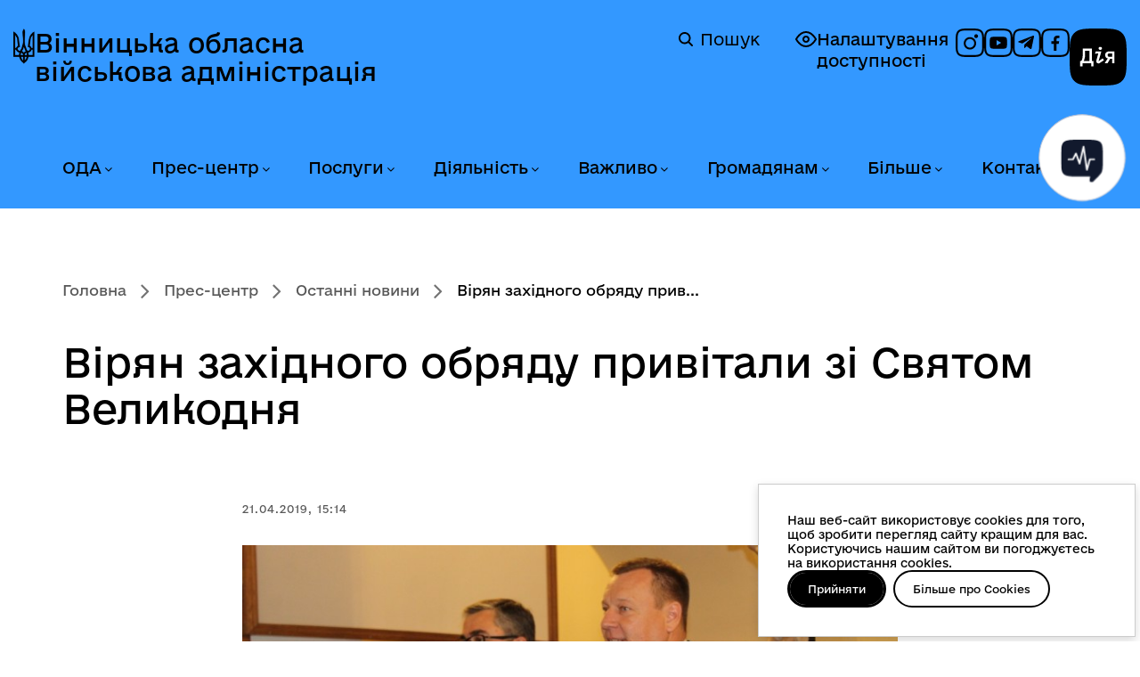

--- FILE ---
content_type: text/html; charset=utf-8
request_url: https://www.vin.gov.ua/news/ostanni-novyny/18425-virian-zakhidnoho-obriadu-pryvitaly-zi-sviatom-velykodnia
body_size: 20866
content:
<!DOCTYPE html>
<html xmlns="http://www.w3.org/1999/xhtml" xml:lang="uk-ua"
    lang="uk-ua" dir="ltr">

<head>
    <meta http-equiv="X-UA-Compatible" content="IE=edge">
    <meta name="viewport" content="width=device-width, initial-scale=1">
        <!-- head -->
    <meta charset="utf-8">
	<meta name="og:type" content="website">
	<meta name="og:url" content="https://www.vin.gov.ua/news/ostanni-novyny/18425-virian-zakhidnoho-obriadu-pryvitaly-zi-sviatom-velykodnia">
	<meta name="og:title" content="Вірян західного обряду привітали зі Святом Великодня">
	<meta name="og:description" content="Вінницька обласна державна адміністрація - офіційний вебсайт">
	<meta name="og:image" content="https://www.vin.gov.ua/images/all-news/04-2019/21/3/Image4.jpg">
	<meta name="twitter:card" content="summary_large_image">
	<meta name="twitter:url" content="https://www.vin.gov.ua/news/ostanni-novyny/18425-virian-zakhidnoho-obriadu-pryvitaly-zi-sviatom-velykodnia">
	<meta name="twitter:title" content="Вірян західного обряду привітали зі Святом Великодня">
	<meta name="twitter:description" content="Вінницька обласна державна адміністрація - офіційний вебсайт">
	<meta name="twitter:image" content="https://www.vin.gov.ua/images/all-news/04-2019/21/3/Image4.jpg">
	<meta name="description" content="Вінницька обласна державна адміністрація - офіційний вебсайт">
	<title>Вірян західного обряду привітали зі Святом Великодня — Вінницька обласна військова адміністрація</title>
	<link href="/images/system/logo_v.png" rel="shortcut icon" type="image/vnd.microsoft.icon">
<link href="/media/sigplus/css/sigplus.min.css?v=d787ad0389f43a08dae83bd6e00966e5" rel="stylesheet" />
	<link href="https://cdnjs.cloudflare.com/ajax/libs/fancybox/3.5.7/jquery.fancybox.min.css" rel="stylesheet" />
	<link href="//fonts.googleapis.com/css?family=Open+Sans:300,300italic,regular,italic,600,600italic,700,700italic,800,800italic&amp;amp;subset=latin" rel="stylesheet" />
	<link href="/templates/webhit/css/bootstrap.min.css?v=2.02" rel="stylesheet" />
	<link href="/templates/webhit/css/font-awesome.min.css?v=2.02" rel="stylesheet" />
	<link href="/templates/webhit/css/custom.css?v=2.02" rel="stylesheet" />
	<link href="/templates/webhit/css/consent.css?v=2.02" rel="stylesheet" />
	<link href="/templates/webhit/css/legacy.css?v=2.02" rel="stylesheet" />
	<link href="/templates/webhit/css/template.css?v=2.02" rel="stylesheet" />
	<link href="/templates/webhit/css/presets/preset1.css?v=2.02" rel="stylesheet" class="preset" />
	<link href="/templates/webhit/css/frontend-edit.css?v=2.02" rel="stylesheet" />
	<link href="https://www.vin.gov.ua/modules/mod_bt_contentslider/tmpl/css/btcontentslider.css" rel="stylesheet" />
	<style>body{font-family:Open Sans, sans-serif; font-weight:300; }</style>
	<style>h1{font-family:Open Sans, sans-serif; font-weight:800; }</style>
	<style>h2{font-family:Open Sans, sans-serif; font-weight:600; }</style>
	<style>h3{font-family:Open Sans, sans-serif; font-weight:normal; }</style>
	<style>h4{font-family:Open Sans, sans-serif; font-weight:normal; }</style>
	<style>h5{font-family:Open Sans, sans-serif; font-weight:600; }</style>
	<style>h6{font-family:Open Sans, sans-serif; font-weight:600; }</style>
	<style>@media (min-width: 1400px) {
.container {
max-width: 1140px;
}
}</style>
	<style>#sp-top-header{ padding:15px 0 0 0; }</style>
	<style>#sp-header{ background-image:url("/images/system/header.jpg");background-repeat:no-repeat;background-size:inherit;background-position:50% 100%;padding:40px 0px 20px 0px; }</style>
	<style>#sp-breadcrumb{ background-color:#4764a2;color:#ffffff; }</style>
	<style>#sp-bottom{ background-color:#ffffff;padding:45px 0px 10px 0px; }</style>
	<style>#sp-footer{ padding:0px 9%;margin:60px 0px 40px 0px; }</style>
	<style>#sp-copyright{ background-color:#4764a2;color:#ffffff;padding:20px 0; }</style>
	<style>#btcontentslider208 .bt_handles{top: 0px !important;right: 5px !important}</style>
	<style>
		@media screen and (max-width: 767px){.bt-cs .bt-row{width:100%!important;}}</style>
<script type="application/json" class="joomla-script-options new">{"system.paths":{"root":"","rootFull":"https:\/\/www.vin.gov.ua\/","base":"","baseFull":"https:\/\/www.vin.gov.ua\/"},"csrf.token":"9ce14fcc5d3b1583d41ecda157da2839"}</script>
	<script src="/media/system/js/core.min.js?3b2c7481f479d57ca6a59403341a2e378a288779"></script>
	<script src="/media/vendor/bootstrap/js/bootstrap-es5.min.js?5.1.3" nomodule defer></script>
	<script src="/media/vendor/jquery/js/jquery.min.js?3.6.0"></script>
	<script src="/media/legacy/js/jquery-noconflict.min.js?04499b98c0305b16b373dff09fe79d1290976288"></script>
	<script src="/media/vendor/bootstrap/js/alert.min.js?5.1.3" type="module"></script>
	<script src="/media/vendor/bootstrap/js/button.min.js?5.1.3" type="module"></script>
	<script src="/media/vendor/bootstrap/js/carousel.min.js?5.1.3" type="module"></script>
	<script src="/media/vendor/bootstrap/js/collapse.min.js?5.1.3" type="module"></script>
	<script src="/media/vendor/bootstrap/js/dropdown.min.js?5.1.3" type="module"></script>
	<script src="/media/vendor/bootstrap/js/modal.min.js?5.1.3" type="module"></script>
	<script src="/media/vendor/bootstrap/js/offcanvas.min.js?5.1.3" type="module"></script>
	<script src="/media/vendor/bootstrap/js/popover.min.js?5.1.3" type="module"></script>
	<script src="/media/vendor/bootstrap/js/scrollspy.min.js?5.1.3" type="module"></script>
	<script src="/media/vendor/bootstrap/js/tab.min.js?5.1.3" type="module"></script>
	<script src="/media/vendor/bootstrap/js/toast.min.js?5.1.3" type="module"></script>
	<script src="/media/sigplus/js/initialization.min.js?v=ff9209edd7aaded4585815a2ef79c266" defer></script>
	<script src="https://cdnjs.cloudflare.com/ajax/libs/fancybox/3.5.7/jquery.fancybox.min.js" defer></script>
	<script src="/media/sigplus/engines/fancybox3/js/fancybox3.lang.min.js?v=6c5f0fd50cf774f6a8a9ff4e97e5764b" defer></script>
	<script src="/templates/webhit/js/bootstrap.min.js?v=2.02"></script>
	<script src="/templates/webhit/js/jquery.sticky.js?v=2.02"></script>
	<script src="/templates/webhit/js/main.js?v=2.02"></script>
	<script src="/templates/webhit/js/select-library.js?v=2.02"></script>
	<script src="/templates/webhit/js/rearrange-slides.js?v=2.02"></script>
	<script src="/templates/webhit/js/consent.js?v=2.02"></script>
	<script src="/templates/webhit/js/frontend-edit.js?v=2.02"></script>
	<script src="https://www.vin.gov.ua/modules/mod_bt_contentslider/tmpl/js/slides.js"></script>
	<script src="https://www.vin.gov.ua/modules/mod_bt_contentslider/tmpl/js/default.js"></script>
	<script src="https://www.vin.gov.ua/modules/mod_bt_contentslider/tmpl/js/jquery.easing.1.3.js"></script>
	<script>document.addEventListener("DOMContentLoaded", function () {
__sigplusInitialize("sigplus_1001");
__sigplusCaption("sigplus_1001", null, "{$text} ({$current}\/{$total})");
jQuery("#sigplus_1001 a.sigplus-image").attr("data-fancybox", "sigplus_1001").fancybox(jQuery.extend({caption: function(instance,item) {return jQuery(this).data("summary") || "";},afterShow: function(instance,current) {var src = current.opts.$orig.data("download");if (src)jQuery("[data-fancybox-download]").attr("href",src);}},{"loop":true,"protect":false,"slideShow":false,"lang":"uk","buttons":{"0":"zoom","1":"slideShow","2":"fullScreen","3":"thumbs","4":"close"}}));
}, false);</script>
	<script>
var sp_preloader = '0';
</script>
	<script>
var sp_gotop = '1';
</script>
	<script>
var sp_offanimation = 'default';
</script>
	<meta property="og:image" content="https://www.vin.gov.ua/media/sigplus/preview/9225b32784231fc2724a672367f09499.jpg" />
	<meta property="og:image:width" content="800" />
	<meta property="og:image:height" content="533" />

    </head>

<body class="site com-content view-article layout-blog no-task itemid-127 uk-ua ltr  sticky-header layout-fluid off-canvas-menu-init">
    <script>
        const body = document.querySelector('body');
        if (localStorage.getItem('accessibility-version')) {
            body.classList.add('accessibility-version');
        } else {
            body.classList.remove('accessibility-version');
        }
    </script>
    <a href="#sp-section-3" class="skip-link link" aria-label="Перейти до головного меню">Перейти до головного меню</a>
    <a href="#sp-main-body" class="skip-link link" aria-label="Перейти до головного вмісту">Перейти до головного вмісту</a>
    <a href="#sp-footer" class="skip-link link" aria-label="Перейти до головного колонтитула">Перейти до головного колонтитула</a>
    <div class="off-canvas-menu-wrap">
        <div class="body-innerwrapper">
            <section id="sp-top-header"><div class="container"><div class="row"><div id="sp-user4" class="col-lg-12 d-none d-lg-block"><div class="sp-column "></div></div></div></div></section><header id="sp-header"><div class="container"><div class="row"><div id="sp-logo" class="col-8 col-lg-6 "><div class="sp-column ">	<a id="offcanvas-toggler" class="visible-sm visible-xs" href="#" aria-label="Відкрити меню"><i class="fa fa-bars"></i></a><div class="logo"><a href="/">Вінницька обласна військова адміністрація</a><a href="/"><img class="sp-default-logo" src="/images/system/logo.png" alt="Вінницька обласна військова адміністрація"><img class="sp-retina-logo" src="/images/system/logo_retina.png" alt="Вінницька обласна військова адміністрація" width="38" height="63"></a></div><div class="rdesc" data-toggle="modal" data-target="#headerInfoModal"></div></div></div><div id="sp-search" class="col-lg-6 "><div class="sp-column "><div class="sp-module temp"><div class="sp-module-content">
<div id="mod-custom112" class="mod-custom custom">
    <p class="a11y"><a class="accessibility-link" href="#" rel="alternate"> <img src="/templates/webhit/images/icons/accessibility-off.svg" alt="icon" /> Налаштування доступності </a></p>
<div class="social"><a href="https://www.instagram.com/vinnytsia_oda/" target="_blank" rel="noopener" aria-label="Профіль в Instagram"> <img src="/templates/webhit/images/icons/social-inst.svg" alt="icon" /> </a> <a href="https://www.youtube.com/@depinformcomvinoda9030" target="_blank" rel="noopener" aria-label="Канал на YouTube"> <img src="/templates/webhit/images/icons/social-yt.svg" alt="icon" /> </a> <a href="https://t.me/VinnytsiaODA" target="_blank" rel="noopener noreferrer" aria-label="Канал в Telegram"> <img src="/templates/webhit/images/icons/social-tg.svg" alt="icon" /> </a> <a href="https://www.facebook.com/1depinformcom" target="_blank" rel="noopener" aria-label="Сторінка на Facebook"> <img src="/templates/webhit/images/icons/social-fb.svg" alt="icon" /> </a></div>
<p><a class="diia-logo-wrapper" href="https://diia.gov.ua/" target="_blank" rel="noopener"> <img class="diia-logo" src="/templates/webhit/images/icons/dia-logo.svg" alt="Дія" /> <span class="sr-only">Дія</span> </a></p></div>
</div></div><div class="sp-module "><div class="sp-module-content"><div class="search">
    <a href="/component/search" class="header-search">
	    <img alt="Пошук" width="16px" height="24px" src="/templates/webhit/icons/magnifier.svg" />
	    Пошук
	</a>
</div>
</div></div></div></div></div></div></header><section id="sp-section-3" class=" menu-section"><div class="container"><div class="row"><div id="sp-menu" class="col-lg-12 "><div class="sp-column ">			<div class='sp-megamenu-wrapper'>
				<a id="offcanvas-toggler" class="visible-sm visible-xs" href="#"><i class="fa fa-bars"></i></a>
				<ul class="sp-megamenu-parent menu-fade hidden-sm hidden-xs"><li class="sp-menu-item sp-has-child oda"><a  href="/oda"  >ОДА</a><div class="sp-dropdown sp-dropdown-main sp-menu-right" style="width: 300px;"><div class="sp-dropdown-inner"><ul class="sp-dropdown-items"><li class="sp-menu-item"><a  href="/oda/osnovni-zavdannia-ta-normatyvno-pravovi-zasady-diialnosti"  >Основні завдання та нормативно-правові засади діяльності</a></li><li class="sp-menu-item"><a  href="/oda/normatyvno-pravovi-dokumenty"  >Нормативно-правові документи</a></li><li class="sp-menu-item"><a  href="/oda/orhany-vlady"  >Органи влади</a></li><li class="sp-menu-item"><a  href="/oda/kerivnytstvo"  >Керівництво</a></li><li class="sp-menu-item"><a  href="/oda/funktsii-ta-povnovazhennia-oda"  >Функції та повноваження ОДА</a></li><li class="sp-menu-item"><a  href="/oda/vakansii-konkursy-na-zamishchennia-vakantnykh-posad"  >Вакансії, конкурси на заміщення вакантних посад</a></li><li class="sp-menu-item"><a  href="/oda/stazhuvannia-molodi"  >Стажування молоді</a></li><li class="sp-menu-item"><a  href="/oda/vnutrishnii-audyt"  >Внутрішній аудит</a></li><li class="sp-menu-item"><a  href="/oda/orhanizatsiina-struktura-oblderzhadministratsii"  >Організаційна структура облдержадміністрації</a></li><li class="sp-menu-item"><a  href="/oda/predstavnyk-uriadovoho-upovnovazhenoho"  >Представник Урядового уповноваженого</a></li></ul></div></div></li><li class="sp-menu-item sp-has-child news active"><a  href="/news"  >Прес-центр</a><div class="sp-dropdown sp-dropdown-main sp-menu-right" style="width: 300px;"><div class="sp-dropdown-inner"><ul class="sp-dropdown-items"><li class="sp-menu-item current-item active"><a  href="/news/ostanni-novyny"  >Останні новини</a></li><li class="sp-menu-item"><a  href="/news/top-novyny"  >Топ новини</a></li><li class="sp-menu-item"><a  href="/news/terytorialna-oborona"  >Територіальна оборона</a></li><li class="sp-menu-item"><a  href="/news/zdorova-ukraina"  >Здорова Україна</a></li><li class="sp-menu-item"><a  href="/news/eukraina"  >EUкраїна</a></li><li class="sp-menu-item"><a  href="/news/oholoshennia"  >Оголошення</a></li><li class="sp-menu-item"><a  href="/news/fotohalereia?types[0]=1"  >Фотогалерея</a></li><li class="sp-menu-item"><a  href="/news/videohalereia?types[0]=1"  >Відеогалерея</a></li><li class="sp-menu-item"><a  href="/news/anonsy-podii"  >Анонси подій</a></li></ul></div></div></li><li class="sp-menu-item sp-has-child konsultatsii"><a  href="/administratyvni-posluhy"  >Послуги</a><div class="sp-dropdown sp-dropdown-main sp-menu-right" style="width: 300px;"><div class="sp-dropdown-inner"><ul class="sp-dropdown-items"><li class="sp-menu-item"><a  href="/administratyvni-posluhy/administratyvni-posluhy-iaki-nadaiut-strukturni-pidrozdily-oda"  >Адміністративні послуги, які надаються облдержадміністрацією та її структурними підрозділами</a></li><li class="sp-menu-item"><a  href="/administratyvni-posluhy/elektronni-posluhy"  >Електронні послуги</a></li><li class="sp-menu-item"><a  href="/administratyvni-posluhy/tsentry-nadannia-administratyvnykh-posluh-u-vinnytskii-oblasti"  >Центри надання адміністративних послуг у Вінницькій області </a></li><li class="sp-menu-item"><a  href="/administratyvni-posluhy/kartuvannia-posluh"  >Картування послуг</a></li><li class="sp-menu-item"><a  href="/administratyvni-posluhy/dozvilni-dokumenty-iaki-nadaiutsia-oblderzhadministratsiieiu-ta-ii-strukturnymy-pidrozdilamy"  >Дозвільні документи, які надаються облдержадміністрацією та її структурними підрозділами</a></li></ul></div></div></li><li class="sp-menu-item sp-has-child invest"><a  href="/invest"  >Діяльність</a><div class="sp-dropdown sp-dropdown-main sp-menu-right" style="width: 300px;"><div class="sp-dropdown-inner"><ul class="sp-dropdown-items"><li class="sp-menu-item"><a  href="/invest/oblasni-prohramy"  >Обласні програми</a></li><li class="sp-menu-item"><a  href="/invest/prohramy-rozvytku"  >Програми розвитку</a></li><li class="sp-menu-item"><a  href="/invest/mizhnarodne-spivrobitnytstvo"  >Міжнародне співробітництво</a></li><li class="sp-menu-item"><a  href="/invest/rehionalnyi-ofis-mizhnarodnoho-spivrobitnytstva"  >Регіональний офіс міжнародного співробітництва</a></li><li class="sp-menu-item"><a  href="/invest/upravlinnia-obiektamy-derzhavnoi-vlasnosti"  >Управління об'єктами державної власності</a></li><li class="sp-menu-item"><a  href="/invest/yevropeiska-intehratsiia"  >Європейська інтеграція</a></li><li class="sp-menu-item"><a  href="/invest/investoram"  >Інвесторам</a></li><li class="sp-menu-item"><a  href="/invest/derzhavni-zakupivli"  >Державні закупівлі</a></li><li class="sp-menu-item"><a  href="/invest/rehuliatorna-diialnist"  >Регуляторна діяльність</a></li><li class="sp-menu-item"><a  href="/invest/spivrobitnytstvo-z-nato"  >Співробітництво з НАТО</a></li><li class="sp-menu-item"><a  href="/invest/prozorist-i-pidzvitnist"  >Прозорість і підзвітність</a></li></ul></div></div></li><li class="sp-menu-item sp-has-child"><a  href="/vazhlyvo"  >Важливо</a><div class="sp-dropdown sp-dropdown-main sp-menu-right" style="width: 300px;"><div class="sp-dropdown-inner"><ul class="sp-dropdown-items"><li class="sp-menu-item sp-has-child"><a  href="/vazhlyvo/biznesu"  >Бізнесу</a><div class="sp-dropdown sp-dropdown-sub sp-menu-right" style="width: 300px;"><div class="sp-dropdown-inner"><ul class="sp-dropdown-items"><li class="sp-menu-item"><a  href="/vazhlyvo/biznesu/dialoh-vlady-ta-biznesu"  >Діалог влади та бізнесу</a></li><li class="sp-menu-item"><a  href="/vazhlyvo/biznesu/pidtrymka-biznesu"  >Підтримка бізнесу</a></li><li class="sp-menu-item"><a  href="/vazhlyvo/biznesu/rehionalna-rada-pidpryiemtsiv" rel="noopener noreferrer" target="_blank" >Регіональна рада підприємців </a></li></ul></div></div></li><li class="sp-menu-item"><a  href="/vazhlyvo/zapobihannia-proiavam-koruptsii"  >Запобігання проявам корупції</a></li><li class="sp-menu-item"><a  href="/vazhlyvo/rozvytok-tsyfrovykh-navychok-ta-tsyfrovykh-prav-hromadian"  >Розвиток цифрових навичок та цифрових прав громадян</a></li><li class="sp-menu-item"><a  href="/vazhlyvo/kiberbezpeka-pid-chas-viiny"  >Кібербезпека під час війни</a></li><li class="sp-menu-item"><a  href="/vazhlyvo/broniuvannia-viiskovozoboviazanykh"  >Бронювання військовозобов’язаних</a></li><li class="sp-menu-item"><a  href="/vazhlyvo/protokoly-zasidan-oblasnoi-komisii-z-pytan-tekhnohenno-ekolohichnoi-bezpeky-ta-nadzvychainoi-sytuatsii"  >Протоколи засідань обласної комісії з питань ТЕБ та НС</a></li><li class="sp-menu-item"><a  href="/vazhlyvo/protokoly-zasidan-oblasnoi-komisii-z-rozpodilu-publichnykh-investytsii"  >Протоколи засідань обласної комісії з розподілу публічних інвестицій</a></li></ul></div></div></li><li class="sp-menu-item sp-has-child"><a  href="/hromadianam"  >Громадянам</a><div class="sp-dropdown sp-dropdown-main sp-menu-right" style="width: 300px;"><div class="sp-dropdown-inner"><ul class="sp-dropdown-items"><li class="sp-menu-item sp-has-child gromada"><a  href="/hromadianam/gromada"  >Громадянське суспільство</a><div class="sp-dropdown sp-dropdown-sub sp-menu-right" style="width: 300px;"><div class="sp-dropdown-inner"><ul class="sp-dropdown-items"><li class="sp-menu-item"><a  href="/hromadianam/gromada/mekhanizmy-i-protsedury"  >Механізми та процедури</a></li><li class="sp-menu-item"><a  href="/hromadianam/gromada/koordynatsiina-rada-z-pytan-utverdzhennia-ukrainskoi-natsionalnoi-ta-hromadianskoi-identychnosti"  >Координаційна рада з питань утвердження української національної та громадянської ідентичності</a></li><li class="sp-menu-item sp-has-child"><a  href="/hromadianam/gromada/konsultatsii-z-hromadskistiu"  >Консультації з громадськістю</a><div class="sp-dropdown sp-dropdown-sub sp-menu-right" style="width: 300px;"><div class="sp-dropdown-inner"><ul class="sp-dropdown-items"><li class="sp-menu-item"><a  href="/hromadianam/gromada/konsultatsii-z-hromadskistiu/normatyvno-pravova-baza"  >Нормативно-правова база</a></li><li class="sp-menu-item"><a  href="/hromadianam/gromada/konsultatsii-z-hromadskistiu/elektronni-konsultatsii"  >Електронні консультації</a></li><li class="sp-menu-item"><a  href="/hromadianam/gromada/konsultatsii-z-hromadskistiu/vidpovidalni-osoby-za-orhanizatsiiu-ta-provedennia-konsultatsii-z-hromadskistiu"  >Відповідальні особи за організацію та проведення консультацій з громадськістю</a></li><li class="sp-menu-item"><a  href="/hromadianam/gromada/konsultatsii-z-hromadskistiu/plan-provedennia-konsultatsii"  >План проведення консультацій</a></li><li class="sp-menu-item"><a  href="/hromadianam/gromada/konsultatsii-z-hromadskistiu/anonsy-konsultatsii"  >Анонси консультацій</a></li><li class="sp-menu-item"><a  href="/hromadianam/gromada/konsultatsii-z-hromadskistiu/publichne-hromadske-obhovorennia"  >Публічне громадське обговорення</a></li><li class="sp-menu-item"><a  href="/hromadianam/gromada/konsultatsii-z-hromadskistiu/zvity-za-rezultatamy-obhovorennia"  >Звіти за результатами обговорення</a></li><li class="sp-menu-item"><a  href="/hromadianam/gromada/konsultatsii-z-hromadskistiu/publichni-zvity-orhaniv-vykonavchoi-vlady"  >Публічні звіти органів виконавчої влади</a></li></ul></div></div></li><li class="sp-menu-item"><a  href="/hromadianam/gromada/hromadska-rada"  >Громадська рада</a></li><li class="sp-menu-item"><a  href="/hromadianam/gromada/hromadska-ekspertyza"  >Громадська експертиза</a></li><li class="sp-menu-item"><a  href="/hromadianam/gromada/diialnist-hromadskykh-orhanizatsii-vinnychchyny"  >Діяльність інститутів ГС Вінниччини</a></li><li class="sp-menu-item"><a  href="/hromadianam/gromada/koordynatsiina-rada"  >Координаційна рада</a></li><li class="sp-menu-item"><a  href="/hromadianam/gromada/normatyvno-pravovi-akty"  >Нормативно-правові акти</a></li><li class="sp-menu-item"><a  href="/hromadianam/gromada/instytuty-hromadianskoho-suspilstva-vinnychchyny"  >Інститути ГС Вінниччини</a></li><li class="sp-menu-item"><a  href="/hromadianam/gromada/oholoshennia-dlia-instytutiv-hromadianskoho-suspilstva"  >Оголошення для інститутів ГС</a></li><li class="sp-menu-item"><a  href="/hromadianam/gromada/finansova-pidtrymka-instytutiv-hromadianskoho-suspilstva"  >Фінансова підтримка інститутів ГС</a></li><li class="sp-menu-item"><a  href="/hromadianam/gromada/oblasna-komisiia-z-reabilitatsii"  >Обласна комісія з реабілітації</a></li><li class="sp-menu-item"><a  href="/hromadianam/gromada/inshe"  >Інше</a></li></ul></div></div></li><li class="sp-menu-item"><a  href="/hromadianam/veteranam"  >Ветеранам</a></li><li class="sp-menu-item"><a  href="/hromadianam/rada-volonteriv"  >Рада волонтерів при Вінницькій ОВА</a></li><li class="sp-menu-item sp-has-child"><a  href="/hromadianam/informatsiia-dlia-vpo"  >Інформація для ВПО</a><div class="sp-dropdown sp-dropdown-sub sp-menu-right" style="width: 300px;"><div class="sp-dropdown-inner"><ul class="sp-dropdown-items"><li class="sp-menu-item"><a  href="/hromadianam/informatsiia-dlia-vpo/normatyvno-pravovi-dokumenty-z-pytan-vpo"  >Нормативно-правові документи з питань ВПО</a></li><li class="sp-menu-item"><a  href="/hromadianam/informatsiia-dlia-vpo/dopomoha-vnutrishno-peremishchenym-osobam-na-prozhyvannia"  >Допомога внутрішньо переміщеним особам на проживання</a></li><li class="sp-menu-item"><a  href="/hromadianam/informatsiia-dlia-vpo/rada-vpo"  >Рада ВПО</a></li><li class="sp-menu-item"><a  href="/hromadianam/informatsiia-dlia-vpo/korysna-informatsiia-dlia-vpo"  >Корисна інформація для ВПО</a></li><li class="sp-menu-item"><a  href="/hromadianam/informatsiia-dlia-vpo/novyny-vpo"  >Новини ВПО</a></li></ul></div></div></li><li class="sp-menu-item sp-has-child info"><a  href="/hromadianam/info"  >Публічна інформація</a><div class="sp-dropdown sp-dropdown-sub sp-menu-right" style="width: 300px;"><div class="sp-dropdown-inner"><ul class="sp-dropdown-items"><li class="sp-menu-item"><a  href="/hromadianam/info/dostup-do-publichnoi-informatsii"  >Доступ до публічної інформації</a></li><li class="sp-menu-item"><a  href="/hromadianam/info/publichni-dokumenty-ta-zvity"  >Публічні документи та звіти</a></li><li class="sp-menu-item"><a  href="/hromadianam/info/elektronnyi-zapyt-na-publichnu-informatsiiu"  >Електронний запит на публічну інформацію</a></li></ul></div></div></li><li class="sp-menu-item"><a  href="/hromadianam/nabory-vidkrytykh-danykh"  >Набори відкритих даних</a></li><li class="sp-menu-item sp-has-child"><a  href="/hromadianam/zvernennia-hromadian"  >Звернення громадян</a><div class="sp-dropdown sp-dropdown-sub sp-menu-right" style="width: 300px;"><div class="sp-dropdown-inner"><ul class="sp-dropdown-items"><li class="sp-menu-item"><a  href="/hromadianam/zvernennia-hromadian/elektronne-zvernennia-note"  >Електронне звернення</a></li></ul></div></div></li><li class="sp-menu-item"><a  href="https://www.drv.gov.ua/portal/cm?start"  >Державний реєстр виборців</a></li></ul></div></div></li><li class="sp-menu-item sp-has-child bilshe"><a  href="/bilshe"  >Більше</a><div class="sp-dropdown sp-dropdown-main sp-menu-right" style="width: 300px;"><div class="sp-dropdown-inner"><ul class="sp-dropdown-items"><li class="sp-menu-item sp-has-child"><a  href="/bilshe/humanitarna-dopomoha"  >Благодійна (гуманітарна) допомога</a><div class="sp-dropdown sp-dropdown-sub sp-menu-right" style="width: 300px;"><div class="sp-dropdown-inner"><ul class="sp-dropdown-items"><li class="sp-menu-item"><a  href="/bilshe/humanitarna-dopomoha/novyny"  >Новини</a></li><li class="sp-menu-item"><a  href="/bilshe/humanitarna-dopomoha/robocha-hrupa-z-pytan-humanitarnoi-dopomohy"  >Робоча група з питань гуманітарної допомоги</a></li></ul></div></div></li><li class="sp-menu-item sp-has-child region"><a  href="/bilshe/region"  >Про область</a><div class="sp-dropdown sp-dropdown-sub sp-menu-right" style="width: 300px;"><div class="sp-dropdown-inner"><ul class="sp-dropdown-items"><li class="sp-menu-item"><a  href="/bilshe/region/vinnychchyna-perlyna-podillia"  >Вінниччина - перлина Поділля</a></li><li class="sp-menu-item"><a  href="/bilshe/region/vinnichchina-e-shcho-skazati"  >Вінниччина. Є що сказати</a></li><li class="sp-menu-item"><a  href="/bilshe/region/vinnychchyna-turystychna"  >Вінниччина туристична</a></li><li class="sp-menu-item"><a  href="/bilshe/region/politychna-palitra-vinnychchyny"  >Політична палітра Вінниччини</a></li><li class="sp-menu-item"><a  href="/bilshe/region/zmi-vinnychchyny"  >ЗМІ Вінниччини</a></li><li class="sp-menu-item"><a  href="/bilshe/region/vinnychany-v-istorii"  >Вінничани в історії</a></li><li class="sp-menu-item"><a  href="/bilshe/region/ukrainski-tradytsii-na-podilli"  >Українські традиції на Поділлі</a></li></ul></div></div></li><li class="sp-menu-item"><a  href="/bilshe/henderna-polityka"  >Гендерна політика</a></li><li class="sp-menu-item"><a  href="/bilshe/stvorennia-bezbariernoho-prostoru"  >Створення безбар'єрного простору</a></li><li class="sp-menu-item"><a  href="/bilshe/deinstytualizatsiia"  >Деінституціалізація</a></li><li class="sp-menu-item"><a  href="/bilshe/biudzhetnyi-zapyt-ta-biudzhetna-prohrama"  >Бюджетний запит та бюджетна програма</a></li><li class="sp-menu-item"><a  href="/bilshe/ochyshchennia-vlady"  >Очищення влади</a></li><li class="sp-menu-item"><a  href="/bilshe/knyhovydannia"  >Книговидання</a></li><li class="sp-menu-item"><a  href="/bilshe/ievidnovlennia"  >єВідновлення</a></li></ul></div></div></li><li class="sp-menu-item sp-has-child"><a  href="/kontakty"  >Контакти</a><div class="sp-dropdown sp-dropdown-main sp-menu-right" style="width: 300px;"><div class="sp-dropdown-inner"><ul class="sp-dropdown-items"><li class="sp-menu-item"><a  href="/kontakty/aparat-ova"  >Апарат ОВА</a></li><li class="sp-menu-item"><a  href="/kontakty/spysok-telefoniv-oblasnykh-ustanov-ta-orhanizatsii"  >Список телефонів структурних підрозділів обласної військової адміністрації</a></li><li class="sp-menu-item"><a  href="/kontakty/strukturni-pidrozdily-ova"  >Структурні підрозділи ОВА</a></li><li class="sp-menu-item"><a  href="/kontakty/raionni-derzhavni-administratsii-vinnytskoi-oblasti"  >Районні державні адміністрації Вінницької області</a></li><li class="sp-menu-item"><a  href="/kontakty/miski-rady-mist-oblasnoho-znachennia"  >Міські ради міст обласного значення</a></li><li class="sp-menu-item"><a  href="/kontakty/terytorialni-orhany"  >Територіальні органи</a></li><li class="sp-menu-item"><a  href="/kontakty/rehionalni-terytorialni-orhany-natssotssluzhby"  >Регіональні територіальні органи Нацсоцслужби</a></li><li class="sp-menu-item"><a  href="/kontakty/kontakty-dlia-veteraniv-viiny-ta-chleniv-rodyn-zahyblykh-zakhysnykiv-ta-zakhysnyts"  >Контакти для ветеранів війни та членів родин загиблих захисників та захисниць</a></li></ul></div></div></li></ul>			</div>
		</div></div></div></div></section><section id="sp-breadcrumb"><div class="container"><div class="row"><div id="sp-breadcrumb" class="col-lg-12 "><div class="sp-column "><div class="sp-module "><div class="sp-module-content">
<ol class="breadcrumb">
	<li><i class="fa fa-home"></i></li><li><a href="/" class="pathway">Головна</a></li><li><a href="/news" class="pathway">Прес-центр</a></li><li><a href="/news/ostanni-novyny" class="pathway">Останні новини</a></li><li class="active">Вірян західного обряду прив...</li></ol>
</div></div></div></div></div></div></section><section id="sp-page-title"><div class="row"><div id="sp-title" class="col-lg-12 "><div class="sp-column "></div></div></div></section><section id="sp-main-body"><div class="container"><div class="row"><div id="sp-component" class="col-lg-8 "><div class="sp-column "><div id="system-message-container">
	</div>
<article class="item item-page item-featured" itemscope itemtype="http://schema.org/Article">
	<meta itemprop="inLanguage" content="uk-UA" />
			<div class="page-header">
			<h1 itemprop="name"> Вірян західного обряду привітали зі Святом Великодня </h1>
		</div>
	


	<div class="entry-header">
		
						<dl class="article-info">

		
			<dt class="article-info-term"></dt>	
				
			
			
							<dd class="category-name">
	<i class="fa fa-folder-open-o"></i>
				<span itemprop="genre" itemprop="genre" data-toggle="tooltip" title="Категорія статті">Останні новини</span>	</dd>			
			
			
		
									<dd class="create">
	<i class="fa fa-clock-o"></i>
	<time datetime="2019-04-21T15:14:52+03:00" itemprop="dateCreated" data-toggle="tooltip" title="Дата створення">
		21.04.2019, 15:14	</time>
</dd>			
			
					
		

	</dl>
		
			</div>

				
	 	                  	
   <div class="">

      

<div class="entry-image intro-image">
			<a href="/news/ostanni-novyny/18425-virian-zakhidnoho-obriadu-pryvitaly-zi-sviatom-velykodnia">
	
	<img
	alt="" src="/images/all-news/04-2019/21/3/Image4.jpg" alt="" itemprop="thumbnailUrl"/>

			</a>
	</div>
    </div>


		
				
	
		    <div itemprop="articleBody">
		
<p>З нагоди відзначення Світлого Христового Воскресіння за григоріанським календарем, начальник управління   у справах  національностей та релігій облдержадміністрації  Ігор Салецький та заступник Вінницького міського голови Владислав Скальський привітали християн західного обряду з одним із найбільших християнських свят.</p>
<p>20 квітня представники органів державної влади, за доброю традицією, відвідали костели міста Вінниці (Пресвятої Діви Марії Ангельської (вул. Соборна), Святого Духа (мікрорайон «Вишенька»), Святого Франциска (вул. Добролюбова)) та передали вітання віруючим від імені голови обласної державної адміністрації Валерія Коровія, голови обласної Ради Анатолія Олійника та Вінницького міського голови Сергія Моргунова.</p>
<p><em>Великдень — це свято єдності, єдності нашої з Воскреслим Христом, єдності один з одним. Воно об’єднує усіх: жінок і чоловіків, дітей і дорослих, багатих та бідних – </em>зазначив у вітальному слові Ігор Салецький.-<em> Збережімо ж нашу священну єдність та радість цієї осяйної ночі! І нехай Воскреслий Христос обдарує нас мужністю та рішучістю, </em><em>міцним здоров’ям і твердою  вірою –у Бога і у те, що в Україні запанує мир,  добробут та любов.</em></p>
<p>Настоятелі парафій подякували представникам влади за увагу до вірян та добрі слова Великодніх побажань.</p>
<p><div id="sigplus_1001" class="sigplus-gallery sigplus-left sigplus-clear sigplus-lightbox-fancybox3"><noscript class="sigplus-gallery"><ul><li><a class="sigplus-image" href="/images/all-news/04-2019/21/3/Image1.jpg"><img class="sigplus-preview" src="/media/sigplus/preview/2a59fb5993670785a8c9335abe752580.jpg" width="200" height="200" alt="" srcset="/media/sigplus/preview/9225b32784231fc2724a672367f09499.jpg 400w, /media/sigplus/preview/2a59fb5993670785a8c9335abe752580.jpg 200w, /media/sigplus/thumb/12c707dd3c1332bcadcd8377024b7ec7.jpg 60w" sizes="200px" /></a><div class="sigplus-summary"></div></li><li><a class="sigplus-image" href="/images/all-news/04-2019/21/3/Image2.jpg"><img class="sigplus-preview" src="/media/sigplus/preview/88f9883486958713d3b37aa27825f695.jpg" width="200" height="200" alt="" srcset="/media/sigplus/preview/0cefc32644b8900c7dcbaa6101a8162e.jpg 400w, /media/sigplus/preview/88f9883486958713d3b37aa27825f695.jpg 200w, /media/sigplus/thumb/ded2926cbf8dd1d337cb6212f31f011f.jpg 60w" sizes="200px" /></a><div class="sigplus-summary"></div></li><li><a class="sigplus-image" href="/images/all-news/04-2019/21/3/Image3.jpg"><img class="sigplus-preview" src="/media/sigplus/preview/6ae51c3d34340645e172aa48c76471bc.jpg" width="200" height="200" alt="" srcset="/media/sigplus/preview/8bfad2d1922e5b1eec794e0145ba3aa2.jpg 400w, /media/sigplus/preview/6ae51c3d34340645e172aa48c76471bc.jpg 200w, /media/sigplus/thumb/30b0f13fd1fe283cd93e94eb8c8c1ed9.jpg 60w" sizes="200px" /></a><div class="sigplus-summary"></div></li><li><a class="sigplus-image" href="/images/all-news/04-2019/21/3/Image4.jpg"><img class="sigplus-preview" src="/media/sigplus/preview/66c5cb93bc821487cff2faf01dfb534d.jpg" width="200" height="200" alt="" srcset="/media/sigplus/preview/cc6e0d333907fab0e3076bf3946375da.jpg 400w, /media/sigplus/preview/66c5cb93bc821487cff2faf01dfb534d.jpg 200w, /media/sigplus/thumb/98745aafa98e086a71024adbef9fc0ce.jpg 60w" sizes="200px" /></a><div class="sigplus-summary"></div></li></ul></noscript></div></p>	</div>

	
						<div class="tags">
	    <span>Tags: </span>
																	<a href="/news/fotohalereia" class="label label-info" rel="tag">Фотогалерея</a>						</div>
	
				
	
	
			<div class="article-footer-wrap">
			<div class="article-footer-top">
			    <span>Поділитись:</span>
									<div class="helix-social-share">
		<div class="helix-social-share-icon">
			<ul>
				<li>
					<div class="facebook" data-toggle="tooltip" data-placement="top" title="Share On Facebook">
						<a class="facebook" onClick="window.open('http://www.facebook.com/sharer.php?u=https://www.vin.gov.ua/news/ostanni-novyny/18425-virian-zakhidnoho-obriadu-pryvitaly-zi-sviatom-velykodnia','Facebook','width=600,height=300,left='+(screen.availWidth/2-300)+',top='+(screen.availHeight/2-150)+''); return false;" href="https://www.facebook.com/sharer.php?u=https://www.vin.gov.ua/news/ostanni-novyny/18425-virian-zakhidnoho-obriadu-pryvitaly-zi-sviatom-velykodnia">
							<img src="/templates/webhit/icons/social-fb.svg" alt="Facebook">
						</a>
					</div>
				</li>
				<li>
					<div class="twitter"  data-toggle="tooltip" data-placement="top" title="Share On Twitter">
						<a class="twitter" onClick="window.open('http://twitter.com/share?url=https://www.vin.gov.ua/news/ostanni-novyny/18425-virian-zakhidnoho-obriadu-pryvitaly-zi-sviatom-velykodnia&amp;text=Вірян%20західного%20обряду%20привітали%20зі%20Святом%20Великодня','Twitter share','width=600,height=300,left='+(screen.availWidth/2-300)+',top='+(screen.availHeight/2-150)+''); return false;" href="https://twitter.com/share?url=https://www.vin.gov.ua/news/ostanni-novyny/18425-virian-zakhidnoho-obriadu-pryvitaly-zi-sviatom-velykodnia&amp;text=Вірян%20західного%20обряду%20привітали%20зі%20Святом%20Великодня">
							<img src="/templates/webhit/icons/social-tw.svg" alt="Twitter">
						</a>
					</div>
				</li>
				<li>
					<div class="linkedin">
						<a class="linkedin" data-toggle="tooltip" data-placement="top" title="Share On Linkedin" onClick="window.open('http://www.linkedin.com/shareArticle?mini=true&url=https://www.vin.gov.ua/news/ostanni-novyny/18425-virian-zakhidnoho-obriadu-pryvitaly-zi-sviatom-velykodnia','Linkedin','width=585,height=666,left='+(screen.availWidth/2-292)+',top='+(screen.availHeight/2-333)+''); return false;" href="http://www.linkedin.com/shareArticle?mini=true&url=https://www.vin.gov.ua/news/ostanni-novyny/18425-virian-zakhidnoho-obriadu-pryvitaly-zi-sviatom-velykodnia" >
						    <img src="/templates/webhit/icons/social-in.svg" alt="Linkedin">
						</a>
					</div>
				</li>
				<li>
					<div class="telegram">
						<a class="telegram" data-toggle="tooltip" data-placement="top" title="Share On Telegram" onClick="window.open('https://telegram.me/share/url?url=https://www.vin.gov.ua/news/ostanni-novyny/18425-virian-zakhidnoho-obriadu-pryvitaly-zi-sviatom-velykodnia','Telegram','width=585,height=666,left='+(screen.availWidth/2-292)+',top='+(screen.availHeight/2-333)+''); return false;" href="https://telegram.me/share/url?url=https://www.vin.gov.ua/news/ostanni-novyny/18425-virian-zakhidnoho-obriadu-pryvitaly-zi-sviatom-velykodnia" >
						    <img src="/templates/webhit/icons/social-tg.svg" alt="Telegram">
						</a>
					</div>
				</li>
			</ul>
		</div>
	</div> <!-- /.helix-social-share -->














			</div>
					</div>
	
</article></div></div><div id="sp-right" class="col-md-4 col-lg-4 "><div class="sp-column "><div class="sp-module popular-categories"><h3 class="sp-module-title">Популярні категорії:</h3><div class="sp-module-content"><div class="tagspopularpopular-categories">
	<ul>
		<li>		<a href="/news/fotohalereia">
			Фотогалерея					</a>
	</li>
		<li>		<a href="/news/videohalereia">
			Відео					</a>
	</li>
		<li>		<a href="/katehorii/bezpeka-naselennia">
			Безпека населення					</a>
	</li>
		<li>		<a href="/katehorii/pidtrymka-zakhysnykiv">
			Підтримка захисників					</a>
	</li>
		<li>		<a href="/katehorii/mizhnarodna-spivpratsia">
			Міжнародна співпраця					</a>
	</li>
		<li>		<a href="/katehorii/medytsyna">
			Медицина					</a>
	</li>
		<li>		<a href="/katehorii/mentalne-zdorovia">
			Ментальне здоров&#039;я					</a>
	</li>
		<li>		<a href="/katehorii/sotsialna-pidtrymka">
			Соціальна підтримка					</a>
	</li>
		<li>		<a href="/katehorii/sport">
			Спорт					</a>
	</li>
		<li>		<a href="/katehorii/biznes">
			Бізнес					</a>
	</li>
		<li>		<a href="/katehorii/vpo">
			ВПО					</a>
	</li>
		<li>		<a href="/katehorii/osvita">
			Освіта					</a>
	</li>
		<li>		<a href="/katehorii/bezbariernist">
			Безбар&#039;єрність					</a>
	</li>
		<li>		<a href="/katehorii/tsyfrovizatsiia">
			Цифровізація					</a>
	</li>
		<li>		<a href="/katehorii/apk">
			АПК					</a>
	</li>
		<li>		<a href="/katehorii/prozorist-ta-pidzvitnist">
			Прозорість та підзвітність					</a>
	</li>
		<li>		<a href="/katehorii/mobilizatsiia">
			Мобілізація					</a>
	</li>
		<li>		<a href="/katehorii/veteranska-polityka">
			Ветеранська політика					</a>
	</li>
		<li>		<a href="/katehorii/protydiia-torhivli-liudmy">
			Протидія торгівлі людьми					</a>
	</li>
		<li>		<a href="/katehorii/henderna-rivnist">
			Гендерна рівність					</a>
	</li>
		<li>		<a href="/katehorii/enerhetyka">
			Енергетика					</a>
	</li>
		<li>		<a href="/katehorii/vidbudova">
			Відбудова					</a>
	</li>
		<li>		<a href="/katehorii/reforma-shkilnoho-kharchuvannia">
			Реформа шкільного харчування					</a>
	</li>
		<li>		<a href="/katehorii/dostupni-liky">
			Доступні ліки					</a>
	</li>
		<li>		<a href="/katehorii/kultura-vinnychchyny">
			Культура Вінниччини					</a>
	</li>
		<li>		<a href="/katehorii/derzhavni-prohramy">
			Державні програми					</a>
	</li>
		<li>		<a href="/katehorii/natsionalnyi-sprotyv">
			Національний спротив					</a>
	</li>
		<li>		<a href="/katehorii/ekolohiia">
			Екологія					</a>
	</li>
		<li>		<a href="/katehorii/protydiia-domashnomu-nasylstvu">
			Протидія домашньому насильству 					</a>
	</li>
		<li>		<a href="/katehorii/simeini-formy-vykhovannia">
			Сімейні форми виховання					</a>
	</li>
		</ul>
</div>
</div></div></div></div></div></div></section><section id="sp-bottom-slider"><div class="container"><div class="row"><div id="sp-bottomslider" class="col-lg-12 "><div class="sp-column "><div class="sp-module "><div class="sp-module-content"><div class="more-news-slider">
    <div id="btcontentslider208" style="display:none;width:auto"
        class="container bt-cs">

        <div class="slider-header">
            <h2 id="slider-news-title">Більше новин</h2>
                            <div class="slider-controls">
                    <a class="prev" href="#">
                        <span title="Попередня" class="icon-slider-arrow-left"></span>
                    </a>
                    <a class="next" href="#">
                        <span title="Наступна" class="icon-slider-arrow-right"></span>
                    </a>
                </div>
                    </div>

                <div class="slides_container" style="width:auto;">

                        <div class="slide" style="width:auto">
                                <div class="bt-row bt-row-first"
                    style="width:50%">
                    <div class="bt-inner slider-content">
                        <div class="slider-image">
                                                <a target="_parent" class="bt-image-link"
                                                    title="Вінниччина завершила затвердження місцевих бюджетів на 2026 рік" href="/news/ostanni-novyny/74717-vinnychchyna-zavershyla-zatverdzhennia-mistsevykh-biudzhetiv-na-2026-rik">
                                                    <img class="hovereffect" src="/images/all-news/12-2025/30/605792224_1315484083949799_6879835806179278250_n.jpg#joomlaImage://local-images/all-news/12-2025/30/605792224_1315484083949799_6879835806179278250_n.jpg?width=900&height=546"
                                                        alt="Вінниччина завершила затвердження місцевих бюджетів на 2026 рік"
                                                        style="width:671px; float:left;margin-right:5px"
                                                        title="Вінниччина завершила затвердження місцевих бюджетів на 2026 рік" />
                                                </a>
                        </div>
                                                <div class="slider-description">
                                                        <a class="bt-title" target="_parent" title="Вінниччина завершила затвердження місцевих бюджетів на 2026 рік"
                                href="/news/ostanni-novyny/74717-vinnychchyna-zavershyla-zatverdzhennia-mistsevykh-biudzhetiv-na-2026-rik"> Вінниччина завершила затвердження місцевих бюджетів на 2026 рік </a>
                                                        <div class="slider-date">
                                                                    <div class="bt-extra">
                                                                                                                                                                        <span class="bt-date">30.12.2025, 16:53                                                                </span>
                                                                            </div>
                                                            </div>
                            

                            
                        </div>
                                            </div>
                    <!--end bt-inner -->
                </div>
                <!--end bt-row -->
                                                <div class="bt-row bt-row-last"
                    style="width:50%">
                    <div class="bt-inner slider-content">
                        <div class="slider-image">
                                                <a target="_parent" class="bt-image-link"
                                                    title="В Україні стартувала комунікаційна кампанія «Зміцнені» про безоплатну реабілітацію " href="/news/ostanni-novyny/74692-v-ukraini-startuvala-komunikatsiina-kampaniia-zmitsneni-pro-bezoplatnu-reabilitatsiiu">
                                                    <img class="hovereffect" src="/images/all-news/12-2025/30/photo_2025-12-30_15-35-42.jpg#joomlaImage://local-images/all-news/12-2025/30/photo_2025-12-30_15-35-42.jpg?width=1280&height=960"
                                                        alt="В Україні стартувала комунікаційна кампанія «Зміцнені» про безоплатну реабілітацію "
                                                        style="width:671px; float:left;margin-right:5px"
                                                        title="В Україні стартувала комунікаційна кампанія «Зміцнені» про безоплатну реабілітацію " />
                                                </a>
                        </div>
                                                <div class="slider-description">
                                                        <a class="bt-title" target="_parent" title="В Україні стартувала комунікаційна кампанія «Зміцнені» про безоплатну реабілітацію "
                                href="/news/ostanni-novyny/74692-v-ukraini-startuvala-komunikatsiina-kampaniia-zmitsneni-pro-bezoplatnu-reabilitatsiiu"> В Україні стартувала комунікаційна кампанія «Зміцнені» про безоплатну реабілітацію  </a>
                                                        <div class="slider-date">
                                                                    <div class="bt-extra">
                                                                                                                                                                        <span class="bt-date">30.12.2025, 15:34                                                                </span>
                                                                            </div>
                                                            </div>
                            

                            
                        </div>
                                            </div>
                    <!--end bt-inner -->
                </div>
                <!--end bt-row -->
                                                <div style="clear: both;"></div>

            </div>
            <!--end bt-main-item page	-->
                        <div class="slide" style="width:auto">
                                <div class="bt-row bt-row-first"
                    style="width:50%">
                    <div class="bt-inner slider-content">
                        <div class="slider-image">
                                                <a target="_parent" class="bt-image-link"
                                                    title="На Вінниччині всі місцеві бюджети області виконані!" href="/news/ostanni-novyny/74642-na-vinnychchyni-vsi-mistsevi-biudzhety-oblasti-vykonani">
                                                    <img class="hovereffect" src="/images/all-news/12-2025/30/IMG_9853.jpeg#joomlaImage://local-images/all-news/12-2025/30/IMG_9853.jpeg?width=2048&height=1362"
                                                        alt="На Вінниччині всі місцеві бюджети області виконані!"
                                                        style="width:671px; float:left;margin-right:5px"
                                                        title="На Вінниччині всі місцеві бюджети області виконані!" />
                                                </a>
                        </div>
                                                <div class="slider-description">
                                                        <a class="bt-title" target="_parent" title="На Вінниччині всі місцеві бюджети області виконані!"
                                href="/news/ostanni-novyny/74642-na-vinnychchyni-vsi-mistsevi-biudzhety-oblasti-vykonani"> На Вінниччині всі місцеві бюджети області виконані! </a>
                                                        <div class="slider-date">
                                                                    <div class="bt-extra">
                                                                                                                                                                        <span class="bt-date">30.12.2025, 12:38                                                                </span>
                                                                            </div>
                                                            </div>
                            

                            
                        </div>
                                            </div>
                    <!--end bt-inner -->
                </div>
                <!--end bt-row -->
                                                <div class="bt-row bt-row-last"
                    style="width:50%">
                    <div class="bt-inner slider-content">
                        <div class="slider-image">
                                                <a target="_parent" class="bt-image-link"
                                                    title="Перша заступниця начальника ОВА Наталя Заболотна поспілкувалася із командою Департаменту ветеранської політики на чолі з директором Андрієм Грачовим " href="/news/ostanni-novyny/74637-persha-zastupnytsia-nachalnyka-ova-natalia-zabolotna-pospilkuvalasia-iz-komandoiu-departamentu-veteranskoi-polityky-na-choli-z-dyrektorom-andriiem-hrachovym">
                                                    <img class="hovereffect" src="/images/all-news/12-2025/29/2/1.jpg#joomlaImage://local-images/all-news/12-2025/29/2/1.jpg?width=1200&height=800"
                                                        alt="Перша заступниця начальника ОВА Наталя Заболотна поспілкувалася із командою Департаменту ветеранської політики на чолі з директором Андрієм Грачовим "
                                                        style="width:671px; float:left;margin-right:5px"
                                                        title="Перша заступниця начальника ОВА Наталя Заболотна поспілкувалася із командою Департаменту ветеранської політики на чолі з директором Андрієм Грачовим " />
                                                </a>
                        </div>
                                                <div class="slider-description">
                                                        <a class="bt-title" target="_parent" title="Перша заступниця начальника ОВА Наталя Заболотна поспілкувалася із командою Департаменту ветеранської політики на чолі з директором Андрієм Грачовим "
                                href="/news/ostanni-novyny/74637-persha-zastupnytsia-nachalnyka-ova-natalia-zabolotna-pospilkuvalasia-iz-komandoiu-departamentu-veteranskoi-polityky-na-choli-z-dyrektorom-andriiem-hrachovym"> Перша заступниця начальника ОВА Наталя Заболотна поспілкувалася із командою Департаменту ветеранської політики на чолі з директором Андрієм Грачовим ... </a>
                                                        <div class="slider-date">
                                                                    <div class="bt-extra">
                                                                                                                                                                        <span class="bt-date">29.12.2025, 17:06                                                                </span>
                                                                            </div>
                                                            </div>
                            

                            
                        </div>
                                            </div>
                    <!--end bt-inner -->
                </div>
                <!--end bt-row -->
                                                <div style="clear: both;"></div>

            </div>
            <!--end bt-main-item page	-->
                        <div class="slide" style="width:auto">
                                <div class="bt-row bt-row-first"
                    style="width:50%">
                    <div class="bt-inner slider-content">
                        <div class="slider-image">
                                                <a target="_parent" class="bt-image-link"
                                                    title="На Вінниччині родинам загиблих оборонців України вручили «Хрест Героя»" href="/news/ostanni-novyny/74631-na-vinnychchyni-rodynam-zahyblykh-oborontsiv-ukrainy-vruchyly-khrest-heroia">
                                                    <img class="hovereffect" src="/images/all-news/12-2025/29/photo_2025-12-26_16-58-14.jpg#joomlaImage://local-images/all-news/12-2025/29/photo_2025-12-26_16-58-14.jpg?width=1280&height=961"
                                                        alt="На Вінниччині родинам загиблих оборонців України вручили «Хрест Героя»"
                                                        style="width:671px; float:left;margin-right:5px"
                                                        title="На Вінниччині родинам загиблих оборонців України вручили «Хрест Героя»" />
                                                </a>
                        </div>
                                                <div class="slider-description">
                                                        <a class="bt-title" target="_parent" title="На Вінниччині родинам загиблих оборонців України вручили «Хрест Героя»"
                                href="/news/ostanni-novyny/74631-na-vinnychchyni-rodynam-zahyblykh-oborontsiv-ukrainy-vruchyly-khrest-heroia"> На Вінниччині родинам загиблих оборонців України вручили «Хрест Героя» </a>
                                                        <div class="slider-date">
                                                                    <div class="bt-extra">
                                                                                                                                                                        <span class="bt-date">29.12.2025, 16:22                                                                </span>
                                                                            </div>
                                                            </div>
                            

                            
                        </div>
                                            </div>
                    <!--end bt-inner -->
                </div>
                <!--end bt-row -->
                                                <div style="clear: both;"></div>

            </div>
            <!--end bt-main-item page	-->
                    </div>
    </div>
</div>

<!--end bt-container -->
<div style="clear: both;"></div>

<script type="text/javascript">
if (typeof(btcModuleIds) == 'undefined') {
    var btcModuleIds = new Array();
    var btcModuleOpts = new Array();
}
btcModuleIds.push(208);
btcModuleOpts.push({
    slideEasing: 'easeInQuad',
    fadeEasing: 'easeInQuad',
    effect: 'slide,slide',
    preloadImage: 'https://www.vin.gov.ua//modules/mod_bt_contentslider/tmpl/images/loading.gif',
    generatePagination: true,
    play: 0,
    hoverPause: true,
    slideSpeed: 500,
    autoHeight: true,
    fadeSpeed: 500,
    equalHeight: false,
    width: 'auto',
    height: 'auto',
    pause: 100,
    preload: true,
    paginationClass: 'bt_handles',
    generateNextPrev: false,
    prependPagination: true,
    touchScreen: 0});
</script>

</div></div></div></div></div></div></section><section id="sp-sitemap" class=" section-13 sitemap"><div class="container"><div class="row"><div id="sp-position1" class="col-lg-12 "><div class="sp-column "><div class="sp-module "><div class="sp-module-content">
<div id="mod-custom205" class="mod-custom custom">
    <div id="site-map-button-wrapper"><a id="site-map-button" href="https://vin.gov.ua/">Мапа сайту</a></div></div>
</div></div></div></div></div></div></section><section id="sp-bottom" class=" footermenu"><div class="container"><div class="row"><div id="sp-bottom1" class="col-md-6 col-lg-3 "><div class="sp-column "><div class="sp-module "><h3 class="sp-module-title">Облдержадміністрація</h3><div class="sp-module-content"><ul class="nav menu">
<li class="item-124"><a href="/oda/osnovni-zavdannia-ta-normatyvno-pravovi-zasady-diialnosti" > Основні завдання та нормативно-правові засади діяльності</a></li><li class="item-133"><a href="/oda/normatyvno-pravovi-dokumenty" > Нормативно-правові документи</a></li><li class="item-134"><a href="/oda/orhany-vlady" > Органи влади</a></li><li class="item-119"><a href="/oda/kerivnytstvo" > Керівництво</a></li><li class="item-121"><a href="/oda/funktsii-ta-povnovazhennia-oda" > Функції та повноваження ОДА</a></li><li class="item-125"><a href="/oda/vakansii-konkursy-na-zamishchennia-vakantnykh-posad" > Вакансії, конкурси на заміщення вакантних посад</a></li><li class="item-449"><a href="/oda/stazhuvannia-molodi" > Стажування молоді</a></li><li class="item-402"><a href="/oda/vnutrishnii-audyt" > Внутрішній аудит</a></li><li class="item-329"><a href="/oda/orhanizatsiina-struktura-oblderzhadministratsii" > Організаційна структура облдержадміністрації</a></li><li class="item-560"><a href="/oda/predstavnyk-uriadovoho-upovnovazhenoho" > Представник Урядового уповноваженого</a></li></ul>
</div></div><div class="sp-module "><h3 class="sp-module-title">Громадянам</h3><div class="sp-module-content"><ul class="nav menu">
<li class="item-108 gromada parent"><a href="/hromadianam/gromada" > Громадянське суспільство</a></li><li class="item-688"><a href="/hromadianam/veteranam" > Ветеранам</a></li><li class="item-677"><a href="/hromadianam/rada-volonteriv" > Рада волонтерів при Вінницькій ОВА</a></li><li class="item-665  parent"><a href="/hromadianam/informatsiia-dlia-vpo" > Інформація для ВПО</a></li><li class="item-147 info parent"><a href="/hromadianam/info" > Публічна інформація</a></li><li class="item-213"><a href="/hromadianam/nabory-vidkrytykh-danykh" > Набори відкритих даних</a></li><li class="item-152  parent"><a href="/hromadianam/zvernennia-hromadian" > Звернення громадян</a></li><li class="item-675"><a href="https://www.drv.gov.ua/portal/cm?start" > Державний реєстр виборців</a></li></ul>
</div></div><div class="sp-module "><h3 class="sp-module-title">Контакти</h3><div class="sp-module-content"><ul class="nav menu">
<li class="item-605"><a href="/kontakty/aparat-ova" > Апарат ОВА</a></li><li class="item-606"><a href="/kontakty/spysok-telefoniv-oblasnykh-ustanov-ta-orhanizatsii" > Список телефонів структурних підрозділів обласної військової адміністрації</a></li><li class="item-607"><a href="/kontakty/strukturni-pidrozdily-ova" > Структурні підрозділи ОВА</a></li><li class="item-619"><a href="/kontakty/raionni-derzhavni-administratsii-vinnytskoi-oblasti" > Районні державні адміністрації Вінницької області</a></li><li class="item-647"><a href="/kontakty/miski-rady-mist-oblasnoho-znachennia" > Міські ради міст обласного значення</a></li><li class="item-648"><a href="/kontakty/terytorialni-orhany" > Територіальні органи</a></li><li class="item-667"><a href="/kontakty/rehionalni-terytorialni-orhany-natssotssluzhby" > Регіональні територіальні органи Нацсоцслужби</a></li><li class="item-669"><a href="/kontakty/kontakty-dlia-veteraniv-viiny-ta-chleniv-rodyn-zahyblykh-zakhysnykiv-ta-zakhysnyts" > Контакти для ветеранів війни та членів родин загиблих захисників та захисниць</a></li></ul>
</div></div></div></div><div id="sp-bottom2" class="col-md-6 col-lg-3 "><div class="sp-column "><div class="sp-module "><h3 class="sp-module-title">Прес-центр</h3><div class="sp-module-content"><ul class="nav menu">
<li class="item-127  current"><a href="/news/ostanni-novyny" > Останні новини</a></li><li class="item-175"><a href="/news/top-novyny" > Топ новини</a></li><li class="item-542"><a href="/news/terytorialna-oborona" > Територіальна оборона</a></li><li class="item-527"><a href="/news/zdorova-ukraina" > Здорова Україна</a></li><li class="item-506"><a href="/news/eukraina" > EUкраїна</a></li><li class="item-128"><a href="/news/oholoshennia" > Оголошення</a></li><li class="item-131"><a href="/news/fotohalereia?types[0]=1" > Фотогалерея</a></li><li class="item-132"><a href="/news/videohalereia?types[0]=1" > Відеогалерея</a></li><li class="item-129"><a href="/news/anonsy-podii" > Анонси подій</a></li></ul>
</div></div><div class="sp-module "><h3 class="sp-module-title">Послуги</h3><div class="sp-module-content"><ul class="nav menu">
<li class="item-328"><a href="/administratyvni-posluhy/administratyvni-posluhy-iaki-nadaiut-strukturni-pidrozdily-oda" > Адміністративні послуги, які надаються облдержадміністрацією та її структурними підрозділами</a></li><li class="item-367"><a href="/administratyvni-posluhy/elektronni-posluhy" > Електронні послуги</a></li><li class="item-576"><a href="/administratyvni-posluhy/tsentry-nadannia-administratyvnykh-posluh-u-vinnytskii-oblasti" > Центри надання адміністративних послуг у Вінницькій області </a></li><li class="item-638"><a href="/administratyvni-posluhy/kartuvannia-posluh" > Картування послуг</a></li><li class="item-577"><a href="/administratyvni-posluhy/dozvilni-dokumenty-iaki-nadaiutsia-oblderzhadministratsiieiu-ta-ii-strukturnymy-pidrozdilamy" > Дозвільні документи, які надаються облдержадміністрацією та її структурними підрозділами</a></li></ul>
</div></div></div></div><div id="sp-bottom3" class="col-md-6 col-lg-3 "><div class="sp-column "><div class="sp-module "><h3 class="sp-module-title">Діяльність</h3><div class="sp-module-content"><ul class="nav menu">
<li class="item-697"><a href="/invest/oblasni-prohramy" > Обласні програми</a></li><li class="item-629"><a href="/invest/prohramy-rozvytku" > Програми розвитку</a></li><li class="item-143"><a href="/invest/mizhnarodne-spivrobitnytstvo" > Міжнародне співробітництво</a></li><li class="item-635"><a href="/invest/rehionalnyi-ofis-mizhnarodnoho-spivrobitnytstva" > Регіональний офіс міжнародного співробітництва</a></li><li class="item-673"><a href="/invest/upravlinnia-obiektamy-derzhavnoi-vlasnosti" > Управління об'єктами державної власності</a></li><li class="item-144"><a href="/invest/yevropeiska-intehratsiia" > Європейська інтеграція</a></li><li class="item-146"><a href="/invest/investoram" > Інвесторам</a></li><li class="item-166"><a href="/invest/derzhavni-zakupivli" > Державні закупівлі</a></li><li class="item-167"><a href="/invest/rehuliatorna-diialnist" > Регуляторна діяльність</a></li><li class="item-351"><a href="/invest/spivrobitnytstvo-z-nato" > Співробітництво з НАТО</a></li><li class="item-642"><a href="/invest/prozorist-i-pidzvitnist" > Прозорість і підзвітність</a></li></ul>
</div></div><div class="sp-module "><h3 class="sp-module-title">Важливо</h3><div class="sp-module-content"><ul class="nav menu">
<li class="item-708  parent"><a href="/vazhlyvo/biznesu" > Бізнесу</a></li><li class="item-165"><a href="/vazhlyvo/zapobihannia-proiavam-koruptsii" > Запобігання проявам корупції</a></li><li class="item-514"><a href="/vazhlyvo/rozvytok-tsyfrovykh-navychok-ta-tsyfrovykh-prav-hromadian" > Розвиток цифрових навичок та цифрових прав громадян</a></li><li class="item-574"><a href="/vazhlyvo/kiberbezpeka-pid-chas-viiny" > Кібербезпека під час війни</a></li><li class="item-646"><a href="/vazhlyvo/broniuvannia-viiskovozoboviazanykh" > Бронювання військовозобов’язаних</a></li><li class="item-653"><a href="/vazhlyvo/protokoly-zasidan-oblasnoi-komisii-z-pytan-tekhnohenno-ekolohichnoi-bezpeky-ta-nadzvychainoi-sytuatsii" > Протоколи засідань обласної комісії з питань ТЕБ та НС</a></li><li class="item-707"><a href="/vazhlyvo/protokoly-zasidan-oblasnoi-komisii-z-rozpodilu-publichnykh-investytsii" > Протоколи засідань обласної комісії з розподілу публічних інвестицій</a></li></ul>
</div></div></div></div><div id="sp-bottom4" class="col-md-6 col-lg-3 "><div class="sp-column "><div class="sp-module "><h3 class="sp-module-title">Громадянське суспільство</h3><div class="sp-module-content"><ul class="nav menu">
<li class="item-108 gromada active parent"><a href="/hromadianam/gromada" > Громадянське суспільство</a></li><li class="item-688"><a href="/hromadianam/veteranam" > Ветеранам</a></li><li class="item-677"><a href="/hromadianam/rada-volonteriv" > Рада волонтерів при Вінницькій ОВА</a></li><li class="item-665  parent"><a href="/hromadianam/informatsiia-dlia-vpo" > Інформація для ВПО</a></li><li class="item-147 info parent"><a href="/hromadianam/info" > Публічна інформація</a></li><li class="item-213"><a href="/hromadianam/nabory-vidkrytykh-danykh" > Набори відкритих даних</a></li><li class="item-152  parent"><a href="/hromadianam/zvernennia-hromadian" > Звернення громадян</a></li><li class="item-675"><a href="https://www.drv.gov.ua/portal/cm?start" > Державний реєстр виборців</a></li></ul>
</div></div><div class="sp-module "><h3 class="sp-module-title">Більше</h3><div class="sp-module-content"><ul class="nav menu">
<li class="item-492  parent"><a href="/bilshe/humanitarna-dopomoha" > Благодійна (гуманітарна) допомога</a></li><li class="item-101 region parent"><a href="/bilshe/region" > Про область</a></li><li class="item-417"><a href="/bilshe/henderna-polityka" > Гендерна політика</a></li><li class="item-580"><a href="/bilshe/stvorennia-bezbariernoho-prostoru" > Створення безбар'єрного простору</a></li><li class="item-419"><a href="/bilshe/deinstytualizatsiia" > Деінституціалізація</a></li><li class="item-332"><a href="/bilshe/biudzhetnyi-zapyt-ta-biudzhetna-prohrama" > Бюджетний запит та бюджетна програма</a></li><li class="item-164"><a href="/bilshe/ochyshchennia-vlady" > Очищення влади</a></li><li class="item-169"><a href="/bilshe/knyhovydannia" > Книговидання</a></li><li class="item-694"><a href="/bilshe/ievidnovlennia" > єВідновлення</a></li></ul>
</div></div></div></div></div></div></section><footer id="sp-footer"><div class="container"><div class="row"><div id="sp-user4" class="col-lg-2 "><div class="sp-column "></div></div><div id="sp-footer2" class="col-lg-10 "><div class="sp-column "><div class="sp-module "><div class="sp-module-content">
<div id="mod-custom87" class="mod-custom custom">
    <div class="content-root">
<div class="general-info">
<div class="column-1">
<div class="identity"><img src="/templates/webhit/icons/logo2.svg" alt="" width="37" height="62" />
<div class="name">
<h6>Вінницька обласна військова адміністрація</h6>
<p>Офіційний веб-сайт</p>
</div>
</div>
<a class="accessibility-link" href="#" rel="alternate"> <img src="/templates/webhit/icons/eye-icon-off.svg" alt="eye slash" width="24" height="24" />Налаштування доступності</a></div>
<address>
<h6>Наші контакти</h6>
<div class="contacts">
<ul>
<li><a class="contact" href="tel:++380800216433"> <img src="/templates/webhit/icons/phone.svg" alt="icon" width="16" height="16" /> <span class="do-not-remove">0 800 216 433</span> </a></li>
<li><a class="contact" href="/cdn-cgi/l/email-protection#046b606544726d6a2a636b722a7165"> <img src="/templates/webhit/icons/mail.svg" alt="icon" width="16" height="16" /> <span class="do-not-remove"><span class="__cf_email__" data-cfemail="8be4efeacbfde2e5a5ece4fda5feea">[email&#160;protected]</span></span> </a></li>
<li class="contact"><img src="/templates/webhit/icons/location.svg" alt="icon" width="16" height="16" /> <span class="do-not-remove">21050</span> <span class="do-not-remove">м. Вінниця</span> <span class="do-not-remove">вул. Соборна 70</span></li>
<li class="contact" style="display: flex; align-items: flex-start;"><img src="/templates/webhit/icons/calendar.svg" alt="icon" width="16" height="16" />
<div>Пн-Пт: 9:00-18:00 <br />Обід: 13:00-14:00</div>
</li>
<li class="social-links"><a href="https://www.instagram.com/vinnytsia_oda/"> <img src="/templates/webhit/icons/inst-white.svg" alt="Сторінка в Instagram" /> </a> <a href="https://www.youtube.com/@depinformcomvinoda9030"> <img src="/templates/webhit/icons/youtb-white.svg" alt="Канал в YouTube" /> </a> <a href="https://t.me/VinnytsiaODA"> <img src="/templates/webhit/icons/tg-white.svg" alt="Канал в Telegram" /> </a> <a href="https://www.facebook.com/1depinformcom"> <img src="/templates/webhit/icons/fb-white.svg" alt="Сторінка в Facebook" /> </a></li>
</ul>
<div class="misc-emails">
<p>E-mail для юридичних осіб:<br /><a href="/cdn-cgi/l/email-protection#0c63686d4c7a6562226b637a22796d"> <img src="/templates/webhit/icons/mail.svg" alt="icon" width="16" height="16" /> <span class="__cf_email__" data-cfemail="d5bab1b495a3bcbbfbb2baa3fba0b4">[email&#160;protected]</span> </a></p>
<p>Прийом звернень:<br /><a href="tel:+380800216433"> <img src="/templates/webhit/icons/phone.svg" alt="icon" width="16" height="16" /> 0 800 216 433 </a></p>
<p>Запис на прийом до посадових осіб:<br /><img style="display: inline-block;" src="/templates/webhit/icons/phone.svg" alt="icon" width="16" height="16" /> <a style="display: inline-block;" href="tel:0432651753"> (0432) 65-17-53,</a> <a style="display: inline-block;" href="tel:0432651754">65-17-54 </a></p>
</div>
</div>
</address></div>
<div class="additional-info">
<div class="resources">
<div><input id="gov-resources" name="toggle-gov-resources" type="checkbox" /><label for="gov-resources">Державні та регіональні ресурси</label></div>
<div class="lists-wrapper">
<ul>
<li><a href="https://www.president.gov.ua/">Офіційне інтернет-представництво Президента України</a></li>
<li><a href="https://www.kmu.gov.ua/">Урядовий портал</a></li>
<li><a href="https://www.rada.gov.ua/">Верховна Рада України</a></li>
<li><a href="https://ccu.gov.ua/index.php">Конституційний Суд України</a></li>
<li><a href="https://nads.gov.ua/">Національне агентство України з питань державної служби</a></li>
</ul>
<ul>
<li><a href="https://vinrada.gov.ua/main.htm">Вінницька обласна Рада</a></li>
<li><a href="https://www.vmr.gov.ua/">Вінницька міська рада</a></li>
<li><a href="https://www.pfu.gov.ua/vn/">Головне управління Пенсійного фонду України у Вінницькій області</a></li>
<li><a href="https://vin.tax.gov.ua/">Головне управління ДПС у Вінницькій області</a></li>
<li><a href="https://vn.dsns.gov.ua/">Головне управління ДСНС України у Вінницькій області</a></li>
</ul>
</div>
</div>
<div class="partners">
<div><input id="gov-partners" name="toggle-gov-partners" type="checkbox" /><label for="gov-partners">Наші партнери</label></div>
<div class="lists-wrapper">
<ul>
<li><a href="https://thedigital.gov.ua/">Міністерство цифрової трансформації України</a></li>
<li><a href="https://ukurier.gov.ua/uk/">Урядовий Кур'єр</a></li>
<li><a href="https://ca.tax.gov.ua/contacts">Регіональний центр сертифікації ключів</a></li>
<li><a href="https://nazk.gov.ua/uk/">Національне агентство з питань запобігання корупції</a></li>
<li><a href="https://www.fpsu.org.ua/">Федерація професійних спілок України</a></li>
</ul>
</div>
</div>
</div>
</div></div>
</div></div></div></div></div></div></footer><section id="sp-copyright"><div class="container"><div class="row"><div id="sp-footer1" class="col-lg-12 "><div class="sp-column "><div class="sp-module "><div class="sp-module-content">
<div id="mod-custom121" class="mod-custom custom">
    <p>Технічний супровід: Управління цифрової трансформації апарату облвійськадміністрації <a href="/cdn-cgi/l/email-protection#d5a6a0a5a5baa7a195a3bcbbfbb2baa3fba0b4" rel="alternate"><span class="__cf_email__" data-cfemail="6d1e181d1d021f192d1b0403430a021b43180c">[email&#160;protected]</span></a><br />Відповідальні за зміст сторінок веб-порталу облвійськадміністрації: структурні підрозділи облвійськадміністрації, районні військові адміністрації, територіальні підрозділи міністерств у Вінницькій області, веб-сторінки яких розміщені на цьому порталі. Використання будь-яких матеріалів, що опубліковані на цьому сайті, дозволяється при умові зазначення посилання (для інтернет-видань - гіперпосилання) на офіційний сайт Вінницької облвійськадміністрації <a href="https://www.vin.gov.ua" rel="alternate">www.vin.gov.ua</a>.</p>
<p>© 2025 Весь контент доступний за ліцензією Creative Commons Attribution 4.0 International license, якщо не зазначено інше</p></div>
</div></div></div></div></div></div></section>        </div> <!-- /.body-innerwrapper -->
    </div> <!-- /.off-canvas-menu-wrap -->

    <!-- Off Canvas Menu -->
    <div class="offcanvas-menu">
        <a href="#" class="close-offcanvas"><i class="fa fa-remove"></i></a>
        <div class="offcanvas-inner">
                            <div class="sp-module _menu"><div class="sp-module-content"><ul class="nav menu">
<li class="item-118 oda deeper parent"><a href="/oda" > ОДА</a><span class="offcanvas-menu-toggler collapsed" data-toggle="collapse" data-target="#collapse-menu-118"><i class="open-icon fa fa-angle-down"></i><i class="close-icon fa fa-angle-up"></i></span><ul class="collapse" id="collapse-menu-118"><li class="item-124"><a href="/oda/osnovni-zavdannia-ta-normatyvno-pravovi-zasady-diialnosti" > Основні завдання та нормативно-правові засади діяльності</a></li><li class="item-133"><a href="/oda/normatyvno-pravovi-dokumenty" > Нормативно-правові документи</a></li><li class="item-134"><a href="/oda/orhany-vlady" > Органи влади</a></li><li class="item-119"><a href="/oda/kerivnytstvo" > Керівництво</a></li><li class="item-121"><a href="/oda/funktsii-ta-povnovazhennia-oda" > Функції та повноваження ОДА</a></li><li class="item-125"><a href="/oda/vakansii-konkursy-na-zamishchennia-vakantnykh-posad" > Вакансії, конкурси на заміщення вакантних посад</a></li><li class="item-449"><a href="/oda/stazhuvannia-molodi" > Стажування молоді</a></li><li class="item-402"><a href="/oda/vnutrishnii-audyt" > Внутрішній аудит</a></li><li class="item-329"><a href="/oda/orhanizatsiina-struktura-oblderzhadministratsii" > Організаційна структура облдержадміністрації</a></li><li class="item-560"><a href="/oda/predstavnyk-uriadovoho-upovnovazhenoho" > Представник Урядового уповноваженого</a></li></ul></li><li class="item-126 news active deeper parent"><a href="/news" > Прес-центр</a><span class="offcanvas-menu-toggler collapsed" data-toggle="collapse" data-target="#collapse-menu-126"><i class="open-icon fa fa-angle-down"></i><i class="close-icon fa fa-angle-up"></i></span><ul class="collapse" id="collapse-menu-126"><li class="item-127  current active"><a href="/news/ostanni-novyny" > Останні новини</a></li><li class="item-175"><a href="/news/top-novyny" > Топ новини</a></li><li class="item-542"><a href="/news/terytorialna-oborona" > Територіальна оборона</a></li><li class="item-527"><a href="/news/zdorova-ukraina" > Здорова Україна</a></li><li class="item-506"><a href="/news/eukraina" > EUкраїна</a></li><li class="item-128"><a href="/news/oholoshennia" > Оголошення</a></li><li class="item-131"><a href="/news/fotohalereia?types[0]=1" > Фотогалерея</a></li><li class="item-132"><a href="/news/videohalereia?types[0]=1" > Відеогалерея</a></li><li class="item-129"><a href="/news/anonsy-podii" > Анонси подій</a></li></ul></li><li class="item-168 konsultatsii deeper parent"><a href="/administratyvni-posluhy" > Послуги</a><span class="offcanvas-menu-toggler collapsed" data-toggle="collapse" data-target="#collapse-menu-168"><i class="open-icon fa fa-angle-down"></i><i class="close-icon fa fa-angle-up"></i></span><ul class="collapse" id="collapse-menu-168"><li class="item-328"><a href="/administratyvni-posluhy/administratyvni-posluhy-iaki-nadaiut-strukturni-pidrozdily-oda" > Адміністративні послуги, які надаються облдержадміністрацією та її структурними підрозділами</a></li><li class="item-367"><a href="/administratyvni-posluhy/elektronni-posluhy" > Електронні послуги</a></li><li class="item-576"><a href="/administratyvni-posluhy/tsentry-nadannia-administratyvnykh-posluh-u-vinnytskii-oblasti" > Центри надання адміністративних послуг у Вінницькій області </a></li><li class="item-638"><a href="/administratyvni-posluhy/kartuvannia-posluh" > Картування послуг</a></li><li class="item-577"><a href="/administratyvni-posluhy/dozvilni-dokumenty-iaki-nadaiutsia-oblderzhadministratsiieiu-ta-ii-strukturnymy-pidrozdilamy" > Дозвільні документи, які надаються облдержадміністрацією та її структурними підрозділами</a></li></ul></li><li class="item-137 invest deeper parent"><a href="/invest" > Діяльність</a><span class="offcanvas-menu-toggler collapsed" data-toggle="collapse" data-target="#collapse-menu-137"><i class="open-icon fa fa-angle-down"></i><i class="close-icon fa fa-angle-up"></i></span><ul class="collapse" id="collapse-menu-137"><li class="item-697"><a href="/invest/oblasni-prohramy" > Обласні програми</a></li><li class="item-629"><a href="/invest/prohramy-rozvytku" > Програми розвитку</a></li><li class="item-143"><a href="/invest/mizhnarodne-spivrobitnytstvo" > Міжнародне співробітництво</a></li><li class="item-635"><a href="/invest/rehionalnyi-ofis-mizhnarodnoho-spivrobitnytstva" > Регіональний офіс міжнародного співробітництва</a></li><li class="item-673"><a href="/invest/upravlinnia-obiektamy-derzhavnoi-vlasnosti" > Управління об'єктами державної власності</a></li><li class="item-144"><a href="/invest/yevropeiska-intehratsiia" > Європейська інтеграція</a></li><li class="item-146"><a href="/invest/investoram" > Інвесторам</a></li><li class="item-166"><a href="/invest/derzhavni-zakupivli" > Державні закупівлі</a></li><li class="item-167"><a href="/invest/rehuliatorna-diialnist" > Регуляторна діяльність</a></li><li class="item-351"><a href="/invest/spivrobitnytstvo-z-nato" > Співробітництво з НАТО</a></li><li class="item-642"><a href="/invest/prozorist-i-pidzvitnist" > Прозорість і підзвітність</a></li></ul></li><li class="item-603  deeper parent"><a href="/vazhlyvo" > Важливо</a><span class="offcanvas-menu-toggler collapsed" data-toggle="collapse" data-target="#collapse-menu-603"><i class="open-icon fa fa-angle-down"></i><i class="close-icon fa fa-angle-up"></i></span><ul class="collapse" id="collapse-menu-603"><li class="item-708  deeper parent"><a href="/vazhlyvo/biznesu" > Бізнесу</a><span class="offcanvas-menu-toggler collapsed" data-toggle="collapse" data-target="#collapse-menu-708"><i class="open-icon fa fa-angle-down"></i><i class="close-icon fa fa-angle-up"></i></span><ul class="collapse" id="collapse-menu-708"><li class="item-709"><a href="/vazhlyvo/biznesu/dialoh-vlady-ta-biznesu" > Діалог влади та бізнесу</a></li><li class="item-710"><a href="/vazhlyvo/biznesu/pidtrymka-biznesu" > Підтримка бізнесу</a></li><li class="item-672"><a href="/vazhlyvo/biznesu/rehionalna-rada-pidpryiemtsiv" target="_blank" > Регіональна рада підприємців </a></li></ul></li><li class="item-165"><a href="/vazhlyvo/zapobihannia-proiavam-koruptsii" > Запобігання проявам корупції</a></li><li class="item-514"><a href="/vazhlyvo/rozvytok-tsyfrovykh-navychok-ta-tsyfrovykh-prav-hromadian" > Розвиток цифрових навичок та цифрових прав громадян</a></li><li class="item-574"><a href="/vazhlyvo/kiberbezpeka-pid-chas-viiny" > Кібербезпека під час війни</a></li><li class="item-646"><a href="/vazhlyvo/broniuvannia-viiskovozoboviazanykh" > Бронювання військовозобов’язаних</a></li><li class="item-653"><a href="/vazhlyvo/protokoly-zasidan-oblasnoi-komisii-z-pytan-tekhnohenno-ekolohichnoi-bezpeky-ta-nadzvychainoi-sytuatsii" > Протоколи засідань обласної комісії з питань ТЕБ та НС</a></li><li class="item-707"><a href="/vazhlyvo/protokoly-zasidan-oblasnoi-komisii-z-rozpodilu-publichnykh-investytsii" > Протоколи засідань обласної комісії з розподілу публічних інвестицій</a></li></ul></li><li class="item-602  deeper parent"><a href="/hromadianam" > Громадянам</a><span class="offcanvas-menu-toggler collapsed" data-toggle="collapse" data-target="#collapse-menu-602"><i class="open-icon fa fa-angle-down"></i><i class="close-icon fa fa-angle-up"></i></span><ul class="collapse" id="collapse-menu-602"><li class="item-108 gromada deeper parent"><a href="/hromadianam/gromada" > Громадянське суспільство</a><span class="offcanvas-menu-toggler collapsed" data-toggle="collapse" data-target="#collapse-menu-108"><i class="open-icon fa fa-angle-down"></i><i class="close-icon fa fa-angle-up"></i></span><ul class="collapse" id="collapse-menu-108"><li class="item-473"><a href="/hromadianam/gromada/mekhanizmy-i-protsedury" > Механізми та процедури</a></li><li class="item-695"><a href="/hromadianam/gromada/koordynatsiina-rada-z-pytan-utverdzhennia-ukrainskoi-natsionalnoi-ta-hromadianskoi-identychnosti" > Координаційна рада з питань утвердження української національної та громадянської ідентичності</a></li><li class="item-156  deeper parent"><a href="/hromadianam/gromada/konsultatsii-z-hromadskistiu" > Консультації з громадськістю</a><span class="offcanvas-menu-toggler collapsed" data-toggle="collapse" data-target="#collapse-menu-156"><i class="open-icon fa fa-angle-down"></i><i class="close-icon fa fa-angle-up"></i></span><ul class="collapse" id="collapse-menu-156"><li class="item-157"><a href="/hromadianam/gromada/konsultatsii-z-hromadskistiu/normatyvno-pravova-baza" > Нормативно-правова база</a></li><li class="item-158"><a href="/hromadianam/gromada/konsultatsii-z-hromadskistiu/elektronni-konsultatsii" > Електронні консультації</a></li><li class="item-398"><a href="/hromadianam/gromada/konsultatsii-z-hromadskistiu/vidpovidalni-osoby-za-orhanizatsiiu-ta-provedennia-konsultatsii-z-hromadskistiu" > Відповідальні особи за організацію та проведення консультацій з громадськістю</a></li><li class="item-159"><a href="/hromadianam/gromada/konsultatsii-z-hromadskistiu/plan-provedennia-konsultatsii" > План проведення консультацій</a></li><li class="item-160"><a href="/hromadianam/gromada/konsultatsii-z-hromadskistiu/anonsy-konsultatsii" > Анонси консультацій</a></li><li class="item-161"><a href="/hromadianam/gromada/konsultatsii-z-hromadskistiu/publichne-hromadske-obhovorennia" > Публічне громадське обговорення</a></li><li class="item-162"><a href="/hromadianam/gromada/konsultatsii-z-hromadskistiu/zvity-za-rezultatamy-obhovorennia" > Звіти за результатами обговорення</a></li><li class="item-375"><a href="/hromadianam/gromada/konsultatsii-z-hromadskistiu/publichni-zvity-orhaniv-vykonavchoi-vlady" > Публічні звіти органів виконавчої влади</a></li></ul></li><li class="item-112"><a href="/hromadianam/gromada/hromadska-rada" > Громадська рада</a></li><li class="item-113"><a href="/hromadianam/gromada/hromadska-ekspertyza" > Громадська експертиза</a></li><li class="item-116"><a href="/hromadianam/gromada/diialnist-hromadskykh-orhanizatsii-vinnychchyny" > Діяльність інститутів ГС Вінниччини</a></li><li class="item-117"><a href="/hromadianam/gromada/koordynatsiina-rada" > Координаційна рада</a></li><li class="item-109"><a href="/hromadianam/gromada/normatyvno-pravovi-akty" > Нормативно-правові акти</a></li><li class="item-111"><a href="/hromadianam/gromada/instytuty-hromadianskoho-suspilstva-vinnychchyny" > Інститути ГС Вінниччини</a></li><li class="item-344"><a href="/hromadianam/gromada/oholoshennia-dlia-instytutiv-hromadianskoho-suspilstva" > Оголошення для інститутів ГС</a></li><li class="item-348"><a href="/hromadianam/gromada/finansova-pidtrymka-instytutiv-hromadianskoho-suspilstva" > Фінансова підтримка інститутів ГС</a></li><li class="item-428"><a href="/hromadianam/gromada/oblasna-komisiia-z-reabilitatsii" > Обласна комісія з реабілітації</a></li><li class="item-155"><a href="/hromadianam/gromada/inshe" > Інше</a></li></ul></li><li class="item-688"><a href="/hromadianam/veteranam" > Ветеранам</a></li><li class="item-677"><a href="/hromadianam/rada-volonteriv" > Рада волонтерів при Вінницькій ОВА</a></li><li class="item-665  deeper parent"><a href="/hromadianam/informatsiia-dlia-vpo" > Інформація для ВПО</a><span class="offcanvas-menu-toggler collapsed" data-toggle="collapse" data-target="#collapse-menu-665"><i class="open-icon fa fa-angle-down"></i><i class="close-icon fa fa-angle-up"></i></span><ul class="collapse" id="collapse-menu-665"><li class="item-666"><a href="/hromadianam/informatsiia-dlia-vpo/normatyvno-pravovi-dokumenty-z-pytan-vpo" > Нормативно-правові документи з питань ВПО</a></li><li class="item-544"><a href="/hromadianam/informatsiia-dlia-vpo/dopomoha-vnutrishno-peremishchenym-osobam-na-prozhyvannia" > Допомога внутрішньо переміщеним особам на проживання</a></li><li class="item-644"><a href="/hromadianam/informatsiia-dlia-vpo/rada-vpo" > Рада ВПО</a></li><li class="item-566"><a href="/hromadianam/informatsiia-dlia-vpo/korysna-informatsiia-dlia-vpo" > Корисна інформація для ВПО</a></li><li class="item-712"><a href="/hromadianam/informatsiia-dlia-vpo/novyny-vpo" > Новини ВПО</a></li></ul></li><li class="item-147 info deeper parent"><a href="/hromadianam/info" > Публічна інформація</a><span class="offcanvas-menu-toggler collapsed" data-toggle="collapse" data-target="#collapse-menu-147"><i class="open-icon fa fa-angle-down"></i><i class="close-icon fa fa-angle-up"></i></span><ul class="collapse" id="collapse-menu-147"><li class="item-148"><a href="/hromadianam/info/dostup-do-publichnoi-informatsii" > Доступ до публічної інформації</a></li><li class="item-150"><a href="/hromadianam/info/publichni-dokumenty-ta-zvity" > Публічні документи та звіти</a></li><li class="item-609"><a href="/hromadianam/info/elektronnyi-zapyt-na-publichnu-informatsiiu" > Електронний запит на публічну інформацію</a></li></ul></li><li class="item-213"><a href="/hromadianam/nabory-vidkrytykh-danykh" > Набори відкритих даних</a></li><li class="item-152  deeper parent"><a href="/hromadianam/zvernennia-hromadian" > Звернення громадян</a><span class="offcanvas-menu-toggler collapsed" data-toggle="collapse" data-target="#collapse-menu-152"><i class="open-icon fa fa-angle-down"></i><i class="close-icon fa fa-angle-up"></i></span><ul class="collapse" id="collapse-menu-152"><li class="item-676"><a href="/hromadianam/zvernennia-hromadian/elektronne-zvernennia-note" > Електронне звернення</a></li></ul></li><li class="item-675"><a href="https://www.drv.gov.ua/portal/cm?start" > Державний реєстр виборців</a></li></ul></li><li class="item-163 bilshe deeper parent"><a href="/bilshe" > Більше</a><span class="offcanvas-menu-toggler collapsed" data-toggle="collapse" data-target="#collapse-menu-163"><i class="open-icon fa fa-angle-down"></i><i class="close-icon fa fa-angle-up"></i></span><ul class="collapse" id="collapse-menu-163"><li class="item-492  deeper parent"><a href="/bilshe/humanitarna-dopomoha" > Благодійна (гуманітарна) допомога</a><span class="offcanvas-menu-toggler collapsed" data-toggle="collapse" data-target="#collapse-menu-492"><i class="open-icon fa fa-angle-down"></i><i class="close-icon fa fa-angle-up"></i></span><ul class="collapse" id="collapse-menu-492"><li class="item-501"><a href="/bilshe/humanitarna-dopomoha/novyny" > Новини</a></li><li class="item-495"><a href="/bilshe/humanitarna-dopomoha/robocha-hrupa-z-pytan-humanitarnoi-dopomohy" > Робоча група з питань гуманітарної допомоги</a></li></ul></li><li class="item-101 region deeper parent"><a href="/bilshe/region" > Про область</a><span class="offcanvas-menu-toggler collapsed" data-toggle="collapse" data-target="#collapse-menu-101"><i class="open-icon fa fa-angle-down"></i><i class="close-icon fa fa-angle-up"></i></span><ul class="collapse" id="collapse-menu-101"><li class="item-135"><a href="/bilshe/region/vinnychchyna-perlyna-podillia" > Вінниччина - перлина Поділля</a></li><li class="item-451"><a href="/bilshe/region/vinnichchina-e-shcho-skazati" > Вінниччина. Є що сказати</a></li><li class="item-103"><a href="/bilshe/region/vinnychchyna-turystychna" > Вінниччина туристична</a></li><li class="item-330"><a href="/bilshe/region/politychna-palitra-vinnychchyny" > Політична палітра Вінниччини</a></li><li class="item-106"><a href="/bilshe/region/zmi-vinnychchyny" > ЗМІ Вінниччини</a></li><li class="item-426"><a href="/bilshe/region/vinnychany-v-istorii" > Вінничани в історії</a></li><li class="item-465"><a href="/bilshe/region/ukrainski-tradytsii-na-podilli" > Українські традиції на Поділлі</a></li></ul></li><li class="item-417"><a href="/bilshe/henderna-polityka" > Гендерна політика</a></li><li class="item-580"><a href="/bilshe/stvorennia-bezbariernoho-prostoru" > Створення безбар'єрного простору</a></li><li class="item-419"><a href="/bilshe/deinstytualizatsiia" > Деінституціалізація</a></li><li class="item-332"><a href="/bilshe/biudzhetnyi-zapyt-ta-biudzhetna-prohrama" > Бюджетний запит та бюджетна програма</a></li><li class="item-164"><a href="/bilshe/ochyshchennia-vlady" > Очищення влади</a></li><li class="item-169"><a href="/bilshe/knyhovydannia" > Книговидання</a></li><li class="item-694"><a href="/bilshe/ievidnovlennia" > єВідновлення</a></li></ul></li><li class="item-604  deeper parent"><a href="/kontakty" > Контакти</a><span class="offcanvas-menu-toggler collapsed" data-toggle="collapse" data-target="#collapse-menu-604"><i class="open-icon fa fa-angle-down"></i><i class="close-icon fa fa-angle-up"></i></span><ul class="collapse" id="collapse-menu-604"><li class="item-605"><a href="/kontakty/aparat-ova" > Апарат ОВА</a></li><li class="item-606"><a href="/kontakty/spysok-telefoniv-oblasnykh-ustanov-ta-orhanizatsii" > Список телефонів структурних підрозділів обласної військової адміністрації</a></li><li class="item-607"><a href="/kontakty/strukturni-pidrozdily-ova" > Структурні підрозділи ОВА</a></li><li class="item-619"><a href="/kontakty/raionni-derzhavni-administratsii-vinnytskoi-oblasti" > Районні державні адміністрації Вінницької області</a></li><li class="item-647"><a href="/kontakty/miski-rady-mist-oblasnoho-znachennia" > Міські ради міст обласного значення</a></li><li class="item-648"><a href="/kontakty/terytorialni-orhany" > Територіальні органи</a></li><li class="item-667"><a href="/kontakty/rehionalni-terytorialni-orhany-natssotssluzhby" > Регіональні територіальні органи Нацсоцслужби</a></li><li class="item-669"><a href="/kontakty/kontakty-dlia-veteraniv-viiny-ta-chleniv-rodyn-zahyblykh-zakhysnykiv-ta-zakhysnyts" > Контакти для ветеранів війни та членів родин загиблих захисників та захисниць</a></li></ul></li></ul>
</div></div><div class="sp-module _menu"><div class="sp-module-content"><ul class="nav menu">
<li class="item-172"><a href="/hromadianam/zvernennia-hromadian" > Звернення громадян</a></li><li class="item-173"><a href="/mapa-saitu?view=html&amp;id=1" > Мапа сайту</a></li><li class="item-174"><a href="/kontakty" > Контактна інформація</a></li></ul>
</div></div>
                    </div> <!-- /.offcanvas-inner -->
    </div> <!-- /.offcanvas-menu -->

    
    
<div id="mod-custom206" class="mod-custom custom">
    <div id="headerInfoModal" class="modal fade" tabindex="-1" role="dialog" aria-labelledby="headerInfoModalLabel" aria-hidden="true">
<div class="modal-dialog" role="document">
<div class="modal-content">
<div class="modal-header">
<h5 id="headerInfoModalLabel" class="modal-title"></h5>
<button class="close" type="button" data-dismiss="modal" aria-label="Close"> <span aria-hidden="true">×</span> </button></div>
<div class="modal-body">
<ul>
<li><a href="http://www.president.gov.ua/" target="_blank" rel="noopener">Президент України&lt;/a &gt;&lt;/li &gt;</a></li>
<li><a href="http://rada.gov.ua/" target="_blank" rel="noopener">Верховна Рада України&lt;/a &gt;&lt;/li &gt;</a></li>
<li><a href="http://www.ccu.gov.ua/" target="_blank" rel="noopener">Конституційний Суд України&lt;/a &gt;&lt;/li &gt;</a></li>
<li><a href="http://www.rnbo.gov.ua/" target="_blank" rel="noopener">Рада національної безпеки і оборони України&lt;/a &gt;&lt;/li &gt; </a></li>
</ul>
</div>
<div class="modal-footer"> </div>
</div>
</div>
</div></div>

    <!-- Preloader -->
    
    <!-- Go to top -->
            <a href="javascript:void(0)" title="Вгору" class="scrollup"></a>
    
    <!-- Google tag (gtag.js) -->
    <script data-cfasync="false" src="/cdn-cgi/scripts/5c5dd728/cloudflare-static/email-decode.min.js"></script><script async src="https://www.googletagmanager.com/gtag/js?id=G-XGQ9CDKZWH"></script>
    <script>
        window.dataLayer = window.dataLayer || [];
        function gtag() { dataLayer.push(arguments); }
        gtag('js', new Date());
        gtag('config', 'G-XGQ9CDKZWH');
        gtag('consent', 'default', localStorage.getItem("consent") ? {
            'ad_storage': 'granted',
            'analytics_storage': 'granted',
            'functionality_storage': 'granted',
            'personalization_storage': 'granted',
            'security_storage': 'granted'
        } : {
            'ad_storage': 'denied',
            'analytics_storage': 'denied',
            'functionality_storage': 'denied',
            'personalization_storage': 'denied',
            'security_storage': 'denied'
        });
    </script>
    <div tabindex="-1" class="loading-screen"><div class="loading-element"></div></div>
</body>

</html>

--- FILE ---
content_type: text/css
request_url: https://www.vin.gov.ua/templates/webhit/css/custom.css?v=2.02
body_size: -238
content:
/* ========================================================================
   Use this file to add custom CSS easily
 ========================================================================== */


--- FILE ---
content_type: text/css
request_url: https://www.vin.gov.ua/templates/webhit/css/consent.css?v=2.02
body_size: 114
content:
.consent-block {
    background-color: white;
    border: 1px solid rgba(204, 204, 204, 1);
    bottom: 5px;
    box-shadow: 0px 4px 10px 0px rgba(0, 0, 0, 0.15);
    display: flex;
    flex-direction: column;
    gap: 24px;
    padding: 32px;
    position: fixed;
    right: 5px;
    width: min(424px, 100vw - 10px);
    z-index: 990;
}

.consent-block p {
    font-size: 13px;
    line-height: 1.28;
    margin: 0;
}

.consent-block .buttons {
    display: flex;
    flex-wrap: wrap;
}

.consent-block .btn.btn {
    font-size: 12px;
    letter-spacing: 0px;
    line-height: 1.17;
    padding: 11px 20px 11px 20px;
    text-align: left;
    text-transform: none;
}

@media (max-width: 400px) {
    .consent-block {
        width: 100%;
        padding: 20px;

        bottom: 0;
        right: 0;
        border: none;
        border-top: 1px solid rgba(204, 204, 204, 1);
    }

    .consent-block .btn.btn {
        padding: 10px 13px 10px 13px;
    }

    .consent-block .btn-secondary {
        margin-right: 0;
    }
}

--- FILE ---
content_type: text/css
request_url: https://www.vin.gov.ua/templates/webhit/css/template.css?v=2.02
body_size: 33077
content:
@font-face {
  font-family: eUkraine;
  src: url(/templates/webhit/fonts/e-Ukraine-Thin.otf);
  src: url(/templates/webhit/fonts/e-Ukraine-Thin.otf?#iefix) format("opentype");
  font-weight: 100;
  font-style: normal;
  font-display: swap;
}

@font-face {
  font-family: eUkraine;
  src: url(/templates/webhit/fonts/e-Ukraine-UltraLight.otf);
  src: url(/templates/webhit/fonts/e-Ukraine-UltraLight.otf?#iefix) format("opentype");
  font-weight: 200;
  font-style: normal;
  font-display: swap;
}

@font-face {
  font-family: eUkraine;
  src: url(/templates/webhit/fonts/e-Ukraine-Light.otf);
  src: url(/templates/webhit/fonts/e-Ukraine-Light.otf?#iefix) format("opentype");
  font-weight: 300;
  font-style: normal;
  font-display: swap;
}

@font-face {
  font-family: eUkraine;
  src: url(/templates/webhit/fonts/e-Ukraine-Regular.otf);
  src: url(/templates/webhit/fonts/e-Ukraine-Regular.otf?#iefix) format("opentype");
  font-weight: 400;
  font-style: normal;
  font-display: swap;
}

@font-face {
  font-family: eUkraine;
  src: url(/templates/webhit/fonts/e-Ukraine-Medium.otf);
  src: url(/templates/webhit/fonts/e-Ukraine-Medium.otf?#iefix) format("opentype");
  font-weight: 500;
  font-style: normal;
  font-display: swap;
}

@font-face {
  font-family: eUkraine;
  src: url(/templates/webhit/fonts/e-Ukraine-Medium.otf);
  src: url(/templates/webhit/fonts/e-Ukraine-Medium.otf?#iefix) format("opentype");
  font-weight: 600;
  font-style: normal;
  font-display: swap;
}

@font-face {
  font-family: eUkraine;
  src: url(/templates/webhit/fonts/e-Ukraine-Bold.otf);
  src: url(/templates/webhit/fonts/e-Ukraine-Bold.otf?#iefix) format("opentype");
  font-weight: 700;
  font-style: normal;
  font-display: swap;
}

@font-face {
  font-family: eUkraineHead;
  src: url(/templates/webhit/fonts/e-UkraineHead-Thin.otf);
  src: url(/templates/webhit/fonts/e-UkraineHead-Thin.otf?#iefix) format("opentype");
  font-weight: 100;
  font-style: normal;
  font-display: swap;
}

@font-face {
  font-family: eUkraineHead;
  src: url(/templates/webhit/fonts/e-UkraineHead-UltraLight.otf);
  src: url(/templates/webhit/fonts/e-UkraineHead-UltraLight.otf?#iefix) format("opentype");
  font-weight: 200;
  font-style: normal;
  font-display: swap;
}

@font-face {
  font-family: eUkraineHead;
  src: url(/templates/webhit/fonts/e-UkraineHead-Light.otf);
  src: url(/templates/webhit/fonts/e-UkraineHead-Light.otf?#iefix) format("opentype");
  font-weight: 300;
  font-style: normal;
  font-display: swap;
}

@font-face {
  font-family: eUkraineHead;
  src: url(/templates/webhit/fonts/e-UkraineHead-Regular.otf);
  src: url(/templates/webhit/fonts/e-UkraineHead-Regular.otf?#iefix) format("opentype");
  font-weight: 400;
  font-style: normal;
  font-display: swap;
}

@font-face {
  font-family: eUkraineHead;
  src: url(/templates/webhit/fonts/e-UkraineHead-Medium.otf);
  src: url(/templates/webhit/fonts/e-UkraineHead-Medium.otf?#iefix) format("opentype");
  font-weight: 600;
  font-style: normal;
  font-display: swap;
}

@font-face {
  font-family: eUkraineHead;
  src: url(/templates/webhit/fonts/e-UkraineHead-Bold.otf);
  src: url(/templates/webhit/fonts/e-UkraineHead-Bold.otf?#iefix) format("opentype");
  font-weight: 700;
  font-style: normal;
  font-display: swap;
}

@font-face {
  font-family: eUkraineHead;
  src: url(/templates/webhit/fonts/e-UkraineHead-NAME.otf);
  src: url(/templates/webhit/fonts/e-UkraineHead-NAME.otf?#iefix) format("opentype");
  font-weight: 900;
  font-style: normal;
  font-display: swap;
}

:root {
  /* Colors */
  --black: #000;
  --white: #fff;
  --blue-primary-click: #007EFF;
  --blue-primary-hover: #3398FF;
  --light-gray: #ccc;
  --text-gray: #808080;
  --dark-gray: #595959;

  /* Fonts */
  --main-font: "eUkraine", sans-serif;
}
.menuToogleButton{
  display: inline-block;
  width: 14px;
  justify-content: center;
  padding: 0px 3px;
  margin: 0;
  background: none;
  border: none;
  font-size: 14px;
  line-height: 121%;
  font-family: fontAwesome;
}
.menuToogleButton:before{
  content: "\f107";
  font-family: fontAwesome;
}
.btn.btn {
  display: inline-flex;
  flex-direction: row;
  justify-content: center;
  align-items: center;
  padding: 15px 30px;
  gap: 10px;
  border-radius: 51px;
  font-family: 'eUkraine', sans-serif;
  font-style: normal;
  font-weight: 400;
  font-size: 14px;
  line-height: 121%;
  color: #000000;
  text-decoration: none;
  cursor: pointer;
  box-sizing: border-box;
  transition: all 0.1s ease-in;
  border-image-slice: 1;
  position: relative;
  background-origin: border-box;
  background-clip: padding-box, border-box;
}

.btn.btn:hover {
  text-decoration: none;
}

.btn.btn-primary {
  background-color: #000000;
  color: white;
  border: 3px solid #000;
}

.btn.btn-primary:hover {
  background: #3398FF;
  color: black;
  border-color: #3398FF;
}

.btn.btn-primary:focus {
  background: #3398FF;
  border-color: black;
  border-width: 3px;
  color: black;
  box-shadow: none;
  outline: none;
}

.btn.btn-primary:active {
  background: #007EFF;
  border-color: #007EFF;
  color: black;
}

.btn.btn-primary[disabled] {
  background-color: #80808080;
  border-color: #80808080;
  color: #fff;
}

.btn.btn-secondary {
  border-width: 2px;
  border-style: solid;
  border-color: #000000;
}

.btn.small {
  padding: 11px 20px;
  font-size: 12px;
  text-transform: capitalize;
  letter-spacing: 0px;
  line-height: 11px;
}

.btn.btn-secondary:hover {
  color: black;
  border-width: 2px;
  border-style: solid;
  border-color: #3398FF;
}

.btn.btn-secondary:focus {
  border-color: #3398FF;
  outline-color: #3398FF;
  outline-offset: 1px;
}

.btn.btn-secondary:active {
  border-color: #007EFF;
}

.btn.btn-secondary[disabled] {
  border-color: #80808080;
  color: #80808080;
}

.form-control {
  display: block;
  height: 34px;
  padding: 6px 12px;
  font-size: 14px;
  line-height: 1.428571429;
  color: #555555;
  background-color: #fff;
  background-image: none;
  border: 1px solid #ccc;
  border-radius: 4px;
  -webkit-box-shadow: inset 0 1px 1px rgba(0, 0, 0, 0.075);
  box-shadow: inset 0 1px 1px rgba(0, 0, 0, 0.075);
  -webkit-transition: border-color ease-in-out 0.15s,
    box-shadow ease-in-out 0.15s;
  -o-transition: border-color ease-in-out 0.15s, box-shadow ease-in-out 0.15s;
  transition: border-color ease-in-out 0.15s, box-shadow ease-in-out 0.15s;
}

.form-control:focus {
  border-color: #66afe9;
  outline: 0;
  -webkit-box-shadow: inset 0 1px 1px rgba(0, 0, 0, 0.075),
    0 0 8px rgba(102, 175, 233, 0.6);
  box-shadow: inset 0 1px 1px rgba(0, 0, 0, 0.075),
    0 0 8px rgba(102, 175, 233, 0.6);
}

.form-control::-moz-placeholder {
  color: #999;
  opacity: 1;
}

.form-control:-ms-input-placeholder {
  color: #999;
}

.form-control::-webkit-input-placeholder {
  color: #999;
}

.form-control[disabled],
.form-control[readonly],
fieldset[disabled] .form-control {
  cursor: not-allowed;
  background-color: #eeeeee;
  opacity: 1;
}

textarea.form-control {
  height: auto;
}

@font-face {
  font-family: "IcoMoon";
  src: url("../fonts/IcoMoon.eot");
  src: url("../fonts/IcoMoon.eot?#iefix") format("embedded-opentype"),
    url("../fonts/IcoMoon.woff") format("woff"),
    url("../fonts/IcoMoon.ttf") format("truetype"),
    url("../fonts/IcoMoon.svg#IcoMoon") format("svg");
  font-weight: normal;
  font-style: normal;
}

[data-icon]:before {
  font-family: "IcoMoon";
  content: attr(data-icon);
  speak: none;
}

[class^="icon-"],
[class*=" icon-"] {
  display: inline-block;
  width: 14px;
  height: 14px;
  margin-right: 0.25em;
  line-height: 14px;
  background-image: none;
}

dd>span[class^="icon-"]+time,
dd>span[class*=" icon-"]+time {
  margin-left: -0.25em;
}

dl.article-info dd.hits span[class^="icon-"],
dl.article-info dd.hits span[class*=" icon-"] {
  margin-right: 0;
}

[class^="icon-"]:before,
[class*=" icon-"]:before {
  font-family: "IcoMoon";
  font-style: normal;
  speak: none;
}

[class^="icon-"].disabled,
[class*=" icon-"].disabled {
  font-weight: normal;
}

.icon-joomla:before {
  content: "\e200";
}

.icon-chevron-up:before,
.icon-uparrow:before,
.icon-arrow-up:before {
  content: "\e005";
}

.icon-chevron-right:before,
.icon-rightarrow:before,
.icon-arrow-right:before {
  content: "\e006";
}

.icon-chevron-down:before,
.icon-downarrow:before,
.icon-arrow-down:before {
  content: "\e007";
}

.icon-chevron-left:before,
.icon-leftarrow:before,
.icon-arrow-left:before {
  content: "\e008";
}

.icon-arrow-first:before {
  content: "\e003";
}

.icon-arrow-last:before {
  content: "\e004";
}

.icon-arrow-up-2:before {
  content: "\e009";
}

.icon-arrow-right-2:before {
  content: "\e00a";
}

.icon-arrow-down-2:before {
  content: "\e00b";
}

.icon-arrow-left-2:before {
  content: "\e00c";
}

.icon-arrow-up-3:before {
  content: "\e00f";
}

.icon-arrow-right-3:before {
  content: "\e010";
}

.icon-arrow-down-3:before {
  content: "\e011";
}

.icon-arrow-left-3:before {
  content: "\e012";
}

.icon-menu-2:before {
  content: "\e00e";
}

.icon-arrow-up-4:before {
  content: "\e201";
}

.icon-arrow-right-4:before {
  content: "\e202";
}

.icon-arrow-down-4:before {
  content: "\e203";
}

.icon-arrow-left-4:before {
  content: "\e204";
}

.icon-share:before,
.icon-redo:before {
  content: "\27";
}

.icon-undo:before {
  content: "\28";
}

.icon-forward-2:before {
  content: "\e205";
}

.icon-backward-2:before,
.icon-reply:before {
  content: "\e206";
}

.icon-unblock:before,
.icon-refresh:before,
.icon-redo-2:before {
  content: "\6c";
}

.icon-undo-2:before {
  content: "\e207";
}

.icon-move:before {
  content: "\7a";
}

.icon-expand:before {
  content: "\66";
}

.icon-contract:before {
  content: "\67";
}

.icon-expand-2:before {
  content: "\68";
}

.icon-contract-2:before {
  content: "\69";
}

.icon-play:before {
  content: "\e208";
}

.icon-pause:before {
  content: "\e209";
}

.icon-stop:before {
  content: "\e210";
}

.icon-previous:before,
.icon-backward:before {
  content: "\7c";
}

.icon-next:before,
.icon-forward:before {
  content: "\7b";
}

.icon-first:before {
  content: "\7d";
}

.icon-last:before {
  content: "\e000";
}

.icon-play-circle:before {
  content: "\e00d";
}

.icon-pause-circle:before {
  content: "\e211";
}

.icon-stop-circle:before {
  content: "\e212";
}

.icon-backward-circle:before {
  content: "\e213";
}

.icon-forward-circle:before {
  content: "\e214";
}

.icon-loop:before {
  content: "\e001";
}

.icon-shuffle:before {
  content: "\e002";
}

.icon-search:before {
  content: "\53";
}

.icon-zoom-in:before {
  content: "\64";
}

.icon-zoom-out:before {
  content: "\65";
}

.icon-apply:before,
.icon-edit:before,
.icon-pencil:before {
  content: "\2b";
}

.icon-pencil-2:before {
  content: "\2c";
}

.icon-brush:before {
  content: "\3b";
}

.icon-save-new:before,
.icon-plus-2:before {
  content: "\5d";
}

.icon-ban-circle:before,
.icon-minus-sign:before,
.icon-minus-2:before {
  content: "\5e";
}

.icon-delete:before,
.icon-remove:before,
.icon-cancel-2:before {
  content: "\49";
}

.icon-publish:before,
.icon-save:before,
.icon-ok:before,
.icon-checkmark:before {
  content: "\47";
}

.icon-new:before,
.icon-plus:before {
  content: "\2a";
}

.icon-plus-circle:before {
  content: "\e215";
}

.icon-minus:before,
.icon-not-ok:before {
  content: "\4b";
}

.icon-minus-circle:before {
  content: "\e216";
}

.icon-unpublish:before,
.icon-cancel:before {
  content: "\4a";
}

.icon-cancel-circle:before {
  content: "\e217";
}

.icon-checkmark-2:before {
  content: "\e218";
}

.icon-checkmark-circle:before {
  content: "\e219";
}

.icon-info:before {
  content: "\e220";
}

.icon-info-2:before,
.icon-info-circle:before {
  content: "\e221";
}

.icon-question:before,
.icon-question-sign:before,
.icon-help:before {
  content: "\45";
}

.icon-question-2:before,
.icon-question-circle:before {
  content: "\e222";
}

.icon-notification:before {
  content: "\e223";
}

.icon-notification-2:before,
.icon-notification-circle:before {
  content: "\e224";
}

.icon-pending:before,
.icon-warning:before {
  content: "\48";
}

.icon-warning-2:before,
.icon-warning-circle:before {
  content: "\e225";
}

.icon-checkbox-unchecked:before {
  content: "\3d";
}

.icon-checkin:before,
.icon-checkbox:before,
.icon-checkbox-checked:before {
  content: "\3e";
}

.icon-checkbox-partial:before {
  content: "\3f";
}

.icon-square:before {
  content: "\e226";
}

.icon-radio-unchecked:before {
  content: "\e227";
}

.icon-radio-checked:before,
.icon-generic:before {
  content: "\e228";
}

.icon-circle:before {
  content: "\e229";
}

.icon-signup:before {
  content: "\e230";
}

.icon-grid:before,
.icon-grid-view:before {
  content: "\58";
}

.icon-grid-2:before,
.icon-grid-view-2:before {
  content: "\59";
}

.icon-menu:before {
  content: "\5a";
}

.icon-list:before,
.icon-list-view:before {
  content: "\31";
}

.icon-list-2:before {
  content: "\e231";
}

.icon-menu-3:before {
  content: "\e232";
}

.icon-folder-open:before,
.icon-folder:before {
  content: "\2d";
}

.icon-folder-close:before,
.icon-folder-2:before {
  content: "\2e";
}

.icon-folder-plus:before {
  content: "\e234";
}

.icon-folder-minus:before {
  content: "\e235";
}

.icon-folder-3:before {
  content: "\e236";
}

.icon-folder-plus-2:before {
  content: "\e237";
}

.icon-folder-remove:before {
  content: "\e238";
}

.icon-file:before {
  content: "\e016";
}

.icon-file-2:before {
  content: "\e239";
}

.icon-file-add:before,
.icon-file-plus:before {
  content: "\29";
}

.icon-file-remove:before,
.icon-file-minus:before {
  content: "\e017";
}

.icon-file-check:before {
  content: "\e240";
}

.icon-file-remove:before {
  content: "\e241";
}

.icon-save-copy:before,
.icon-copy:before {
  content: "\e018";
}

.icon-stack:before {
  content: "\e242";
}

.icon-tree:before {
  content: "\e243";
}

.icon-tree-2:before {
  content: "\e244";
}

.icon-paragraph-left:before {
  content: "\e246";
}

.icon-paragraph-center:before {
  content: "\e247";
}

.icon-paragraph-right:before {
  content: "\e248";
}

.icon-paragraph-justify:before {
  content: "\e249";
}

.icon-screen:before {
  content: "\e01c";
}

.icon-tablet:before {
  content: "\e01d";
}

.icon-mobile:before {
  content: "\e01e";
}

.icon-box-add:before {
  content: "\51";
}

.icon-box-remove:before {
  content: "\52";
}

.icon-download:before {
  content: "\e021";
}

.icon-upload:before {
  content: "\e022";
}

.icon-home:before {
  content: "\21";
}

.icon-home-2:before {
  content: "\e250";
}

.icon-out-2:before,
.icon-new-tab:before {
  content: "\e024";
}

.icon-out-3:before,
.icon-new-tab-2:before {
  content: "\e251";
}

.icon-link:before {
  content: "\e252";
}

.icon-picture:before,
.icon-image:before {
  content: "\2f";
}

.icon-pictures:before,
.icon-images:before {
  content: "\30";
}

.icon-palette:before,
.icon-color-palette:before {
  content: "\e014";
}

.icon-camera:before {
  content: "\55";
}

.icon-camera-2:before,
.icon-video:before {
  content: "\e015";
}

.icon-play-2:before,
.icon-video-2:before,
.icon-youtube:before {
  content: "\56";
}

.icon-music:before {
  content: "\57";
}

.icon-user:before {
  content: "\22";
}

.icon-users:before {
  content: "\e01f";
}

.icon-vcard:before {
  content: "\6d";
}

.icon-address:before {
  content: "\70";
}

.icon-share-alt:before,
.icon-out:before {
  content: "\26";
}

.icon-enter:before {
  content: "\e257";
}

.icon-exit:before {
  content: "\e258";
}

.icon-comment:before,
.icon-comments:before {
  content: "\24";
}

.icon-comments-2:before {
  content: "\25";
}

.icon-quote:before,
.icon-quotes-left:before {
  content: "\60";
}

.icon-quote-2:before,
.icon-quotes-right:before {
  content: "\61";
}

.icon-quote-3:before,
.icon-bubble-quote:before {
  content: "\e259";
}

.icon-phone:before {
  content: "\e260";
}

.icon-phone-2:before {
  content: "\e261";
}

.icon-envelope:before,
.icon-mail:before {
  content: "\4d";
}

.icon-envelope-opened:before,
.icon-mail-2:before {
  content: "\4e";
}

.icon-unarchive:before,
.icon-drawer:before {
  content: "\4f";
}

.icon-archive:before,
.icon-drawer-2:before {
  content: "\50";
}

.icon-briefcase:before {
  content: "\e020";
}

.icon-tag:before {
  content: "\e262";
}

.icon-tag-2:before {
  content: "\e263";
}

.icon-tags:before {
  content: "\e264";
}

.icon-tags-2:before {
  content: "\e265";
}

.icon-options:before,
.icon-cog:before {
  content: "\38";
}

.icon-cogs:before {
  content: "\37";
}

.icon-screwdriver:before,
.icon-tools:before {
  content: "\36";
}

.icon-wrench:before {
  content: "\3a";
}

.icon-equalizer:before {
  content: "\39";
}

.icon-dashboard:before {
  content: "\78";
}

.icon-switch:before {
  content: "\e266";
}

.icon-filter:before {
  content: "\54";
}

.icon-purge:before,
.icon-trash:before {
  content: "\4c";
}

.icon-checkedout:before,
.icon-lock:before,
.icon-locked:before {
  content: "\23";
}

.icon-unlock:before {
  content: "\e267";
}

.icon-key:before {
  content: "\5f";
}

.icon-support:before {
  content: "\46";
}

.icon-database:before {
  content: "\62";
}

.icon-scissors:before {
  content: "\e268";
}

.icon-health:before {
  content: "\6a";
}

.icon-wand:before {
  content: "\6b";
}

.icon-eye-open:before,
.icon-eye:before {
  content: "\3c";
}

.icon-eye-close:before,
.icon-eye-blocked:before,
.icon-eye-2:before {
  content: "\e269";
}

.icon-clock:before {
  content: "\6e";
}

.icon-compass:before {
  content: "\6f";
}

.icon-broadcast:before,
.icon-connection:before,
.icon-wifi:before {
  content: "\e01b";
}

.icon-book:before {
  content: "\e271";
}

.icon-lightning:before,
.icon-flash:before {
  content: "\79";
}

.icon-print:before,
.icon-printer:before {
  content: "\e013";
}

.icon-feed:before {
  content: "\71";
}

.icon-calendar:before {
  content: "\43";
}

.icon-calendar-2:before {
  content: "\44";
}

.icon-calendar-3:before {
  content: "\e273";
}

.icon-pie:before {
  content: "\77";
}

.icon-bars:before {
  content: "\76";
}

.icon-chart:before {
  content: "\75";
}

.icon-power-cord:before {
  content: "\32";
}

.icon-cube:before {
  content: "\33";
}

.icon-puzzle:before {
  content: "\34";
}

.icon-attachment:before,
.icon-paperclip:before,
.icon-flag-2:before {
  content: "\72";
}

.icon-lamp:before {
  content: "\74";
}

.icon-pin:before,
.icon-pushpin:before {
  content: "\73";
}

.icon-location:before {
  content: "\63";
}

.icon-shield:before {
  content: "\e274";
}

.icon-flag:before {
  content: "\35";
}

.icon-flag-3:before {
  content: "\e275";
}

.icon-bookmark:before {
  content: "\e023";
}

.icon-bookmark-2:before {
  content: "\e276";
}

.icon-heart:before {
  content: "\e277";
}

.icon-heart-2:before {
  content: "\e278";
}

.icon-thumbs-up:before {
  content: "\5b";
}

.icon-thumbs-down:before {
  content: "\5c";
}

.icon-unfeatured:before,
.icon-asterisk:before,
.icon-star-empty:before {
  content: "\40";
}

.icon-star-2:before {
  content: "\41";
}

.icon-featured:before,
.icon-default:before,
.icon-star:before {
  content: "\42";
}

.icon-smiley:before,
.icon-smiley-happy:before {
  content: "\e279";
}

.icon-smiley-2:before,
.icon-smiley-happy-2:before {
  content: "\e280";
}

.icon-smiley-sad:before {
  content: "\e281";
}

.icon-smiley-sad-2:before {
  content: "\e282";
}

.icon-smiley-neutral:before {
  content: "\e283";
}

.icon-smiley-neutral-2:before {
  content: "\e284";
}

.icon-cart:before {
  content: "\e019";
}

.icon-basket:before {
  content: "\e01a";
}

.icon-credit:before {
  content: "\e286";
}

.icon-credit-2:before {
  content: "\e287";
}

.icon-expired:before {
  content: "\4b";
}

.sp-megamenu-parent {
  list-style: none;
  padding: 0;
  margin: 0;
  z-index: 9;
  display: block;
  float: right;
}

.sp-megamenu-parent>li {
  display: inline-block;
  position: relative;
  padding: 0 10px 32px 0px;
}

.sp-megamenu-parent>li.menu-justify {
  position: static;
}

.sp-megamenu-parent>li>a {
  display: inline-block;
  padding: 0 15px;
  line-height: 55px;
  font-size: 12px;
  font-weight: 300;
  letter-spacing: 1px;
  color: #292929;
  opacity: 0.7;
  -webkit-transition: all 0.3s ease;
  transition: all 0.3s ease;
}

.sp-megamenu-parent>li.sp-has-child>a:after {
  font-family: "FontAwesome";
  content: " \f107";
}

.sp-megamenu-parent .sp-module {
  padding: 10px;
}

.sp-megamenu-parent .sp-mega-group {
  list-style: none;
  padding: 0;
  margin: 0;
}

.sp-megamenu-parent .sp-mega-group .sp-mega-group-child {
  list-style: none;
  padding: 0;
  margin: 0;
}

.sp-megamenu-parent .sp-dropdown {
  margin: 0;
  position: absolute;
  z-index: 10;
  display: none;
}

.sp-megamenu-parent .sp-dropdown .sp-dropdown-inner {
  background: #292929;
  -webkit-box-shadow: 0 4px 5px rgba(0, 0, 0, 0.2);
  -moz-box-shadow: 0 4px 5px rgba(0, 0, 0, 0.2);
  box-shadow: 0 4px 5px rgba(0, 0, 0, 0.2);
  padding: 0 20px;
}

.sp-megamenu-parent .sp-dropdown .sp-dropdown-items {
  list-style: none;
  padding: 0;
  margin: 0;
}

.sp-megamenu-parent .sp-dropdown .sp-dropdown-items .sp-has-child>a:after {
  font-family: 'icomoon';
  content: "\e900";
  float: right;
}

.sp-megamenu-parent .sp-dropdown.sp-menu-center {
  margin-left: 45px;
}

.sp-megamenu-parent .sp-dropdown.sp-dropdown-main {
  top: 100%;
}

.sp-megamenu-parent .sp-dropdown.sp-dropdown-main.sp-menu-right,
.sp-megamenu-parent .sp-dropdown.sp-dropdown-main.sp-menu-full {
  left: 0;
}

.sp-megamenu-parent .sp-dropdown.sp-dropdown-main.sp-menu-left {
  right: 0;
}

.sp-megamenu-parent .sp-dropdown.sp-dropdown-sub {
  top: 0;
  left: 100%;
}

.sp-megamenu-parent .sp-dropdown.sp-dropdown-sub .sp-dropdown-items {
  gap: 10px;
}

.sp-megamenu-parent .sp-dropdown.sp-dropdown-sub .sp-dropdown-inner {
  box-shadow: 0 0 5px rgba(0, 0, 0, 0.2);
}

.sp-megamenu-parent .sp-dropdown li.sp-menu-item {
  display: block;
  padding: 0 16px;
  position: relative;
}

.sp-megamenu-parent .sp-dropdown li.sp-menu-item>a {
  display: block;
  padding: 10px;
  color: #ffffff;
  cursor: pointer;
  font-size: 12px;
  font-weight: 300;
  letter-spacing: 1px;
}

.sp-megamenu-parent .sp-dropdown li.sp-menu-item>a.sp-group-title {
  text-transform: uppercase;
  font-weight: bold;
}

.sp-megamenu-parent .sp-dropdown li.sp-menu-item>a:hover {
  color: #fff;
}

.sp-megamenu-parent .sp-dropdown li.sp-menu-item.active>a:hover {
  color: #fff;
}

.sp-megamenu-parent .sp-dropdown-mega>.row {
  margin-top: 30px;
}

.sp-megamenu-parent .sp-dropdown-mega>.row:first-child {
  margin-top: 0;
}

.sp-megamenu-parent .sp-has-child:hover>.sp-dropdown {
  display: block;
}

.sp-menu-item .sp-has-child:focus-within>.sp-dropdown {
  display: block;
}

.sp-megamenu-parent.menu-fade .sp-has-child:hover>.sp-dropdown {
  -webkit-animation: spMenuFadeIn 400ms;
  animation: spMenuFadeIn 400ms;
}

.sp-megamenu-parent.menu-zoom .sp-has-child:hover>.sp-dropdown {
  -webkit-animation: spMenuZoom 400ms;
  animation: spMenuZoom 400ms;
}

#offcanvas-toggler {
  float: right;
  line-height: 55px;
  margin-right: 30px;
}

#offcanvas-toggler>i {
  -webkit-transition: color 400ms, background-color 400ms;
  -o-transition: color 400ms, background-color 400ms;
  transition: color 400ms, background-color 400ms;
}

#offcanvas-toggler>i:hover {
  color: #fff;
}

.off-canvas-menu-init {
  overflow-x: hidden;
  position: relative;
}

.offcanvas .offcanvas-overlay {
  visibility: visible;
  opacity: 1;
}

.offcanvas-overlay {
  background: rgba(0, 0, 0, 0.2);
  bottom: 0;
  left: 0;
  opacity: 0;
  position: absolute;
  right: 0;
  top: 0;
  z-index: 9999;
  visibility: hidden;
  -webkit-transition: 0.5s;
  transition: 0.5s;
}

.off-canvas-menu-wrap {
  position: relative;
  -webkit-transition: 0.5s;
  transition: 0.5s;
  right: 0;
  backface-visibility: hidden;
}

.close-offcanvas {
  position: absolute;
  top: 15px;
  right: 15px;
  z-index: 1;
  border-radius: 100%;
  width: 25px;
  height: 25px;
  line-height: 0.5;
  text-align: center;
  font-size: 16px;
  border: 1px solid #fff;
  color: #fff;
  padding-top: 3px;
}

.offcanvas-menu {
  width: min(400px, 100vw);
  height: 100%;
  background-color: #3398FF;
  color: #fff;
  position: fixed;
  top: 0;
  left: 0;
  -webkit-transform: translateX(-320px);
  transform: translateX(-320px);
  visibility: hidden;
  overflow: inherit;
  -webkit-transition: 0.5s;
  transition: 0.5s;
  z-index: 10000;
}


.offcanvas-menu .offcanvas-inner .sp-module:after {
  display: none;
}

.offcanvas-menu .offcanvas-inner .sp-module:last-child {
  border-bottom: 1px solid rgba(0, 0, 0, 0.08);
  margin-bottom: 0;
}

.offcanvas-menu .offcanvas-inner .sp-module.off-canvas-menu {
  padding: 0;
}

.offcanvas-menu .offcanvas-inner .sp-module .sp-module-title {
  font-size: 16px;
  line-height: 1;
  text-transform: uppercase;
}

.offcanvas-menu .offcanvas-inner .sp-module ul>li {
  border: 0;
  position: relative;
  border-bottom: 1px solid rgba(0, 0, 0, 0.1);
  overflow: hidden;
  padding: 12px 0;
}

.offcanvas-menu .offcanvas-inner .sp-module ul>li a {
  -webkit-transition: 300ms;
  -o-transition: 300ms;
  transition: 300ms;
  padding: 10px 20px;
  font-size: 14px;
  text-transform: uppercase;
  color: #fff;
  font-weight: 500;
  line-height: 28px;
}

.offcanvas-menu .offcanvas-inner .sp-module .nav.menu a,
.offcanvas-menu .offcanvas-inner .sp-module .nav.menu p,
.offcanvas-menu .offcanvas-inner.deeper .nav>li>a,
.offcanvas-menu .offcanvas-inner.deeper .nav>li>p {
  font-weight: 400;
}

.offcanvas-menu .offcanvas-inner .sp-module ul>li:hover a,
.offcanvas-menu .offcanvas-inner .sp-module ul>li:focus a {
  background: rgba(0, 0, 0, 0.15);
}

.offcanvas-menu .offcanvas-inner .sp-module ul>li a:hover,
.offcanvas-menu .offcanvas-inner .sp-module ul>li a:focus {
  background: rgba(0, 0, 0, 0.15);
}

.offcanvas-menu .offcanvas-inner .sp-module ul>li ul>li.active>a,
.offcanvas-menu .offcanvas-inner .sp-module ul>li ul>li:hover>a,
.offcanvas-menu .offcanvas-inner .sp-module ul>li ul>li:focus>a {
  background: rgba(0, 0, 0, 0.15) !important;
}

.offcanvas-menu .offcanvas-inner .sp-module ul>li ul>li>a:hover,
.offcanvas-menu .offcanvas-inner .sp-module ul>li ul>li>a:focus {
  background: rgba(0, 0, 0, 0.15) !important;
}

.offcanvas-menu .offcanvas-inner .sp-module ul>li .offcanvas-menu-toggler {
  display: inline-block;
  position: absolute;
  top: 0;
  right: 0;
  padding: 13px 20px;
  cursor: pointer;
}

.offcanvas-menu .offcanvas-inner .sp-module ul>li .offcanvas-menu-toggler .close-icon {
  display: inline;
}

.offcanvas-menu .offcanvas-inner .sp-module ul>li .offcanvas-menu-toggler.collapsed .open-icon {
  display: inline;
}

.offcanvas-menu .offcanvas-inner .sp-module ul>li .offcanvas-menu-toggler.collapsed .close-icon {
  display: none;
}

.offcanvas-menu .offcanvas-inner .sp-module ul>li>a:after {
  display: none;
}

.offcanvas-menu .offcanvas-inner .sp-module ul>li ul {
  background: rgba(0, 0, 0, 0.02);
}

.offcanvas-menu .offcanvas-inner .sp-module ul>li ul>li>a {
  padding-left: 30px;
}

.offcanvas-menu .offcanvas-inner .sp-module:first-child {
  margin-top: 0;
  padding: 30px;
}



.offcanvas {
  width: 100%;
  height: 100%;
  position: relative;
  -webkit-transition: 0.5s;
  -o-transition: 0.5s;
  transition: 0.5s;
}

.offcanvas .off-canvas-menu-wrap {
  right: 0;
}

.offcanvas .off-canvas-menu-wrap:after {
  width: 100%;
  height: 100%;
  right: 0;
}

.offcanvas .offcanvas-menu {
  visibility: visible;
  z-index: 9999;
  right: 0;
  -webkit-transform: translateX(0);
  transform: translateX(0);
}

@media screen and (min-width: 991px) {
  .offcanvas .offcanvas-menu {
    top: 0;
    left: 0;
    -webkit-transform: translateX(-320px);
    transform: translateX(-320px);
    visibility: hidden;
    overflow: inherit;
  }

  .offcanvas .offcanvas-overlay {
    visibility: hidden;
    opacity: 0;
  }
}

.offcanvas .offcanvas-menu ul.nav-child li {
  padding-left: 10px;
}

.menu .nav-child.small {
  font-size: inherit;
}

.sp-megamenu-parent.menu-fade-up .sp-has-child:hover>.sp-dropdown {
  -webkit-animation: spMenuFadeInUp 400ms;
  animation: spMenuFadeInUp 400ms;
}

.sp-megamenu-parent.menu-rotate .sp-has-child:hover>.sp-dropdown {
  opacity: 1;
  -webkit-transform: rotateX(0deg);
  transform: rotateX(0deg);
  visibility: visible;
}

.sp-megamenu-parent.menu-slide-down .sp-has-child:hover>.sp-dropdown {
  opacity: 1;
  visibility: visible;
  top: 90px;
}

.sp-megamenu-parent.menu-slide-down .sp-has-child:hover>.sp-dropdown .sp-dropdown {
  top: 0;
}

.menu-slide-down .sp-has-child>.sp-dropdown {
  top: 60px;
  opacity: 0;
  visibility: hidden;
  display: block;
  transition: all 500ms ease;
}

.menu-slide-down .sp-has-child>.sp-dropdown.sp-dropdown-mega {
  left: auto;
  right: 0;
}

.menu-rotate .sp-has-child {
  -webkit-perspective: 1000px;
  perspective: 1000px;
}

.menu-rotate .sp-has-child>.sp-dropdown {
  -webkit-transform-origin: top center;
  transform-origin: top center;
  -webkit-transform: rotateX(-70deg);
  transform: rotateX(-70deg);
  -webkit-transition: transform 0.4s ease 0s, opacity 0.2s ease 0s,
    visibility 0.2s ease 0s;
  transition: transform 0.4s ease 0s, opacity 0.2s ease 0s,
    visibility 0.2s ease 0s;
  opacity: 0;
  visibility: hidden;
  display: block;
}

.menu-rotate .sp-has-child>.sp-dropdown.sp-dropdown-mega {
  left: auto;
  right: 0;
}

.menu-drop-in .sp-has-child .sp-dropdown-inner {
  background: transparent none repeat scroll 0 0;
  box-shadow: none;
  padding: 0;
}

.menu-drop-in .sp-has-child .sp-dropdown-items {
  margin: 0;
  padding: 0;
  perspective: 1000px;
}

.menu-drop-in .sp-has-child .sp-menu-item {
  -webkit-transform: translate(0, 100px);
  transform: translate(0, 100px);
  opacity: 0;
  padding: 0 20px !important;
  background-color: #292929;
}

.menu-drop-in .sp-has-child .sp-menu-item:first-child {
  padding-top: 20px !important;
}

.menu-drop-in .sp-has-child .sp-menu-item:last-child {
  padding-bottom: 20px !important;
}

.menu-drop-in .sp-has-child:hover .sp-menu-item {
  -webkit-animation-timing-function: ease-in-out;
  animation-timing-function: ease-in-out;
  -webkit-animation-fill-mode: forwards;
  animation-fill-mode: forwards;
  -webkit-animation-name: dropup;
  animation-name: dropup;
}

.menu-drop-in .sp-has-child:hover .sp-menu-item:nth-child(1) {
  -webkit-animation-duration: 0.3s;
  animation-duration: 0.3s;
}

.menu-drop-in .sp-has-child:hover .sp-menu-item:nth-child(2) {
  -webkit-animation-duration: 0.4s;
  animation-duration: 0.4s;
}

.menu-drop-in .sp-has-child:hover .sp-menu-item:nth-child(3) {
  -webkit-animation-duration: 0.5s;
  animation-duration: 0.5s;
}

.menu-drop-in .sp-has-child:hover .sp-menu-item:nth-child(4) {
  -webkit-animation-duration: 0.6s;
  animation-duration: 0.6s;
}

.menu-drop-in .sp-has-child:hover .sp-menu-item:nth-child(5) {
  -webkit-animation-duration: 0.7s;
  animation-duration: 0.7s;
}

.menu-drop-in .sp-has-child:hover .sp-menu-item:nth-child(6) {
  -webkit-animation-duration: 0.8s;
  animation-duration: 0.8s;
}

.menu-drop-in .sp-has-child:hover .sp-menu-item:nth-child(7) {
  -webkit-animation-duration: 0.9s;
  animation-duration: 0.9s;
}

.menu-drop-in .sp-has-child:hover .sp-menu-item:nth-child(8) {
  -webkit-animation-duration: 1s;
  animation-duration: 1s;
}

.menu-drop-in .sp-has-child:hover .sp-menu-item:last-child {
  box-shadow: 0 3px 3px -2px rgba(0, 0, 0, 0.2);
}

.menu-drop-in .sp-has-child.menu-justify:hover .sp-dropdown {
  -webkit-animation: spMenuFadeInUp 500ms;
  animation: spMenuFadeInUp 500ms;
}

.menu-drop-in .sp-has-child.menu-justify .sp-dropdown-inner {
  background: #fff none repeat scroll 0 0;
  box-shadow: 0 3px 5px 0 rgba(0, 0, 0, 0.2);
  padding: 20px !important;
}

.menu-drop-in .sp-has-child.menu-justify .sp-mega-group .sp-menu-item {
  padding: 0 !important;
  -webkit-animation-direction: normal;
  animation-direction: normal;
  -webkit-animation-fill-mode: none;
  animation-fill-mode: none;
  -webkit-animation-iteration-count: 0;
  animation-iteration-count: 0;
  -webkit-animation-name: none;
  animation-name: none;
  -webkit-animation-timing-function: ease;
  animation-timing-function: ease;
  opacity: 1;
  -webkit-transform: none;
  transform: none;
}

.menu-drop-in .sp-has-child.menu-justify .sp-mega-group .sp-menu-item:last-child {
  box-shadow: none;
}

@keyframes dropup {
  0% {
    opacity: 0;
    transform: translate(0, 100px);
  }

  100% {
    opacity: 1;
    transform: translate(0, 0);
  }
}

@-webkit-keyframes dropup {
  0% {
    opacity: 0;
    transform: translate(0, 100px);
  }

  100% {
    opacity: 1;
    transform: translate(0, 0);
  }
}

.menu-twist .sp-has-child .sp-dropdown-inner {
  background: transparent none repeat scroll 0 0;
  box-shadow: none;
  padding: 0;
}

.menu-twist .sp-has-child .sp-dropdown-items {
  margin: 0;
  padding: 0;
}

.menu-twist .sp-has-child .sp-menu-item {
  -webkit-transform: rotateY(90deg);
  transform: rotateY(90deg);
  padding: 0 20px !important;
  background: #fff;
}

.menu-twist .sp-has-child .sp-menu-item:first-child {
  padding-top: 20px !important;
}

.menu-twist .sp-has-child .sp-menu-item:last-child {
  padding-bottom: 20px !important;
}

.menu-twist .sp-has-child:hover .sp-menu-item {
  -webkit-animation-direction: normal;
  animation-direction: normal;
  -webkit-animation-iteration-count: 1;
  animation-iteration-count: 1;
  -webkit-animation-timing-function: ease-in-out;
  animation-timing-function: ease-in-out;
  -webkit-animation-fill-mode: forwards;
  animation-fill-mode: forwards;
  -webkit-animation-name: twist;
  animation-name: twist;
}

.menu-twist .sp-has-child:hover .sp-menu-item:nth-child(1) {
  -webkit-animation-duration: 0.4s;
  animation-duration: 0.4s;
}

.menu-twist .sp-has-child:hover .sp-menu-item:nth-child(2) {
  -webkit-animation-duration: 0.5s;
  animation-duration: 0.5s;
}

.menu-twist .sp-has-child:hover .sp-menu-item:nth-child(3) {
  -webkit-animation-duration: 0.6s;
  animation-duration: 0.6s;
}

.menu-twist .sp-has-child:hover .sp-menu-item:nth-child(4) {
  -webkit-animation-duration: 0.7s;
  animation-duration: 0.7s;
}

.menu-twist .sp-has-child:hover .sp-menu-item:nth-child(5) {
  -webkit-animation-duration: 0.8s;
  animation-duration: 0.8s;
}

.menu-twist .sp-has-child:hover .sp-menu-item:nth-child(6) {
  -webkit-animation-duration: 0.9s;
  animation-duration: 0.9s;
}

.menu-twist .sp-has-child:hover .sp-menu-item:nth-child(7) {
  -webkit-animation-duration: 1s;
  animation-duration: 1s;
}

.menu-twist .sp-has-child:hover .sp-menu-item:nth-child(8) {
  -webkit-animation-duration: 1.1s;
  animation-duration: 1.1s;
}

.menu-twist .sp-has-child:hover .sp-menu-item:last-child {
  box-shadow: 0 3px 3px -2px rgba(0, 0, 0, 0.2);
}

.menu-twist .sp-has-child.menu-justify:hover .sp-dropdown {
  -webkit-animation: spMenuFadeInUp 500ms;
  animation: spMenuFadeInUp 500ms;
}

.menu-twist .sp-has-child.menu-justify .sp-dropdown-inner {
  background: #fff none repeat scroll 0 0;
  box-shadow: 0 3px 5px 0 rgba(0, 0, 0, 0.2);
  padding: 20px !important;
}

.menu-twist .sp-has-child.menu-justify .sp-mega-group .sp-menu-item {
  padding: 0 !important;
  -webkit-animation-direction: normal;
  animation-direction: normal;
  -webkit-animation-fill-mode: none;
  animation-fill-mode: none;
  -webkit-animation-iteration-count: 0;
  animation-iteration-count: 0;
  -webkit-animation-name: none;
  animation-name: none;
  -webkit-animation-timing-function: ease;
  animation-timing-function: ease;
  opacity: 1;
  -webkit-transform: none;
  transform: none;
}

.menu-twist .sp-has-child.menu-justify .sp-mega-group .sp-menu-item:last-child {
  box-shadow: none;
}

@keyframes twist {
  0% {
    opacity: 0;
    transform: rotateY(90deg);
  }

  100% {
    opacity: 1;
    transform: rotateY(0);
  }
}

@-webkit-keyframes twist {
  0% {
    opacity: 0;
    -webkit-transform: rotateY(90deg);
  }

  100% {
    opacity: 1;
    -webkit-transform: rotateY(0);
  }
}

@-webkit-keyframes spMenuFadeIn {
  0% {
    opacity: 0;
  }

  100% {
    opacity: 1;
  }
}

@keyframes spMenuFadeIn {
  0% {
    opacity: 0;
  }

  100% {
    opacity: 1;
  }
}

@-webkit-keyframes spMenuZoom {
  0% {
    opacity: 0;
    -webkit-transform: scale(0.8);
  }

  100% {
    opacity: 1;
    -webkit-transform: scale(1);
  }
}

@keyframes spMenuZoom {
  0% {
    opacity: 0;
    transform: scale(0.8);
    -webkit-transform: scale(0.8);
  }

  100% {
    opacity: 1;
    transform: scale(1);
    -webkit-transform: scale(1);
  }
}

@-webkit-keyframes spMenuFadeInUp {
  0% {
    opacity: 0;
    -webkit-transform: translate3d(0, 30px, 0);
  }

  100% {
    opacity: 1;
    -webkit-transform: none;
  }
}

@keyframes spMenuFadeInUp {
  0% {
    opacity: 0;
    transform: translate3d(0, 30px, 0);
  }

  100% {
    opacity: 1;
    transform: none;
  }
}

.slide-top-menu .offcanvas-menu {
  -webkit-transform: translateX(0);
  transform: translateX(0);
}

.slide-top-menu .off-canvas-menu-wrap {
  right: 0;
}

.slide-top-menu .offcanvas-overlay {
  visibility: visible;
  opacity: 1;
}

.slide-top-menu .offcanvas-menu {
  right: 0;
  background-color: #000000;
  visibility: visible;
}

.full-screen .offcanvas-menu {
  right: -100%;
  width: 100%;
  transform: translateX(0);
  background-color: rgba(0, 0, 0, 0.9);
  transition: all 600ms ease;
}

.full-screen .offcanvas-menu .offcanvas-inner {
  margin: 0 auto;
  text-align: center;
}

.full-screen .offcanvas-menu .offcanvas-inner .sp-module {
  margin-bottom: 0;
  margin-top: 80px;
  padding-bottom: 0;
}

.full-screen .offcanvas-menu .offcanvas-inner .sp-module ul {
  background: transparent;
  height: auto;
}

.full-screen .offcanvas-menu .offcanvas-inner .sp-module ul li {
  overflow: inherit;
}

.full-screen .offcanvas-menu .offcanvas-inner .sp-module ul li a {
  color: #fff;
  display: inline-block;
  font-size: 28px;
  padding: 20px;
}

.full-screen .offcanvas-menu .offcanvas-inner .sp-module ul li a:before {
  display: none;
}

.full-screen .offcanvas-menu .offcanvas-inner .sp-module ul li a:hover,
.full-screen .offcanvas-menu .offcanvas-inner .sp-module ul li a:focus {
  background: transparent;
}

.full-screen .offcanvas-menu .offcanvas-inner .sp-module ul li .offcanvas-menu-toggler {
  left: auto;
  right: auto;
  font-size: 28px;
  padding: 20px 10px;
}

.full-screen .offcanvas-menu .offcanvas-inner .sp-module ul li ul li {
  display: block;
  padding: 0 20px;
}

.full-screen .offcanvas-menu .offcanvas-inner .sp-module ul li ul li a {
  font-size: 16px;
  padding: 5px 20px;
}

.full-screen .offcanvas-menu .offcanvas-inner .sp-module ul li ul li .offcanvas-menu-toggler {
  padding: 6px 10px;
}

.full-screen .offcanvas-menu .offcanvas-inner .sp-module ul li:hover a,
.full-screen .offcanvas-menu .offcanvas-inner .sp-module ul li:focus a {
  background: transparent;
}

.full-screen .offcanvas-menu .offcanvas-inner .sp-module ul.nav.menu {
  padding-bottom: 75px;
}

.full-screen .offcanvas-menu .offcanvas-inner .sp-module .search {
  max-width: 300px;
  margin: 25px auto 0;
}

.full-screen .offcanvas-menu .offcanvas-inner .sp-module .sp-module-title {
  font-size: 28px;
}

.full-screen .offcanvas-menu .close-offcanvas {
  font-size: 20px;
  height: 35px;
  line-height: 1;
  right: 30px;
  top: 25px;
  width: 35px;
  padding-top: 6px;
}

.full-screen-off-canvas.ltr .offcanvas-menu {
  visibility: visible;
  z-index: 9999;
  width: 100%;
  right: 0;
}

.full-screen-ftop .offcanvas-menu {
  right: 0;
  width: 100%;
  opacity: 0;
  -webkit-transform: translateX(0);
  transform: translateX(0);
  background-color: rgba(0, 0, 0, 0.9);
  transition: all 500ms ease;
}

.full-screen-ftop .offcanvas-menu .offcanvas-inner {
  margin: 0 auto;
  text-align: center;
}

.full-screen-ftop .offcanvas-menu .offcanvas-inner .sp-module {
  margin-bottom: 0;
  margin-top: 80px;
  padding-bottom: 0;
}

.full-screen-ftop .offcanvas-menu .offcanvas-inner .sp-module ul {
  background: transparent;
  height: auto;
}

.full-screen-ftop .offcanvas-menu .offcanvas-inner .sp-module ul>li {
  opacity: 0;
  -webkit-transform: translate3d(0px, -80px, 0px);
  transform: translate3d(0px, -80px, 0px);
  -webkit-transition: transform 0.5s ease 0s, opacity 0.5s ease 0s;
  transition: transform 0.5s ease 0s, opacity 0.5s ease 0s;
}

.full-screen-ftop .offcanvas-menu .offcanvas-inner .sp-module ul li {
  overflow: inherit;
}

.full-screen-ftop .offcanvas-menu .offcanvas-inner .sp-module ul li a {
  color: #fff;
  display: inline-block;
  font-size: 28px;
  padding: 20px;
}

.full-screen-ftop .offcanvas-menu .offcanvas-inner .sp-module ul li a:before {
  display: none;
}

.full-screen-ftop .offcanvas-menu .offcanvas-inner .sp-module ul li a:hover,
.full-screen-ftop .offcanvas-menu .offcanvas-inner .sp-module ul li a:focus {
  background: transparent;
}

.full-screen-ftop .offcanvas-menu .offcanvas-inner .sp-module ul li .offcanvas-menu-toggler {
  left: auto;
  right: auto;
  font-size: 28px;
  padding: 20px 10px;
}

.full-screen-ftop .offcanvas-menu .offcanvas-inner .sp-module ul li ul li {
  display: block;
  padding: 0 20px;
}

.full-screen-ftop .offcanvas-menu .offcanvas-inner .sp-module ul li ul li a {
  font-size: 16px;
  padding: 5px 20px;
}

.full-screen-ftop .offcanvas-menu .offcanvas-inner .sp-module ul li ul li .offcanvas-menu-toggler {
  padding: 6px 10px;
}

.full-screen-ftop .offcanvas-menu .offcanvas-inner .sp-module ul li:hover a,
.full-screen-ftop .offcanvas-menu .offcanvas-inner .sp-module ul li:focus a {
  background: transparent;
}

.full-screen-ftop .offcanvas-menu .offcanvas-inner .sp-module ul.nav.menu {
  padding-bottom: 75px;
}

.full-screen-ftop .offcanvas-menu .offcanvas-inner .sp-module .search {
  max-width: 300px;
  margin: 25px auto 0;
}

.full-screen-ftop .offcanvas-menu .offcanvas-inner .sp-module .sp-module-title {
  font-size: 28px;
}

.full-screen-ftop .offcanvas-menu .close-offcanvas {
  font-size: 20px;
  height: 35px;
  line-height: 1;
  right: 30px;
  top: 25px;
  width: 35px;
  padding-top: 6px;
}

.full-screen-off-canvas-ftop.ltr .offcanvas-menu {
  visibility: visible;
  z-index: 9999;
  width: 100%;
  right: 0;
  opacity: 1;
}

.full-screen-off-canvas-ftop.ltr .offcanvas-menu .sp-module {
  margin-top: 80px;
}

.full-screen-off-canvas-ftop.ltr .offcanvas-menu .sp-module ul {
  background: transparent;
  height: auto;
}

.full-screen-off-canvas-ftop.ltr .offcanvas-menu .sp-module ul>li {
  opacity: 1;
  -webkit-transform: translate3d(0px, 0px, 0px);
  transform: translate3d(0px, 0px, 0px);
}

.new-look .offcanvas-menu {
  background-color: #2b2f3b;
}

.new-look .offcanvas-menu .sp-module ul>li>a {
  padding-left: 28px;
}

.new-look .offcanvas-menu .sp-module ul>li>a:before {
  display: none;
}

.new-look .offcanvas-menu .sp-module ul>li:hover a,
.new-look .offcanvas-menu .sp-module ul>li:focus a,
.new-look .offcanvas-menu .sp-module ul>li.active a {
  background: #22b8f0;
}

.new-look .offcanvas-menu .sp-module ul>li ul li a {
  background-color: #2b2f3b !important;
}

.new-look .offcanvas-menu .sp-module ul>li ul li a:hover,
.new-look .offcanvas-menu .sp-module ul>li ul li a:focus {
  color: #22b8f0;
}

.new-look .offcanvas-menu .sp-module ul>li .offcanvas-menu-toggler {
  top: 6px;
  padding: 18px 25px;
}

.new-look .offcanvas-menu .sp-module ul>li .offcanvas-menu-toggler i {
  display: none !important;
}

.new-look .offcanvas-menu .sp-module ul>li .offcanvas-menu-toggler:before {
  background: #fff none repeat scroll 0 0;
  content: "";
  height: 8px;
  left: auto;
  position: absolute;
  right: 25px;
  top: 14px;
  width: 2px;
  -webkit-transform: rotate(-45deg);
  transform: rotate(-45deg);
}

.new-look .offcanvas-menu .sp-module ul>li .offcanvas-menu-toggler:after {
  background: #fff none repeat scroll 0 0;
  content: "";
  height: 2px;
  left: auto;
  position: absolute;
  right: 22px;
  top: 17px;
  width: 8px;
  -webkit-transform: rotate(-45deg);
  transform: rotate(-45deg);
}

.new-look .offcanvas-menu .sp-module ul>li .offcanvas-menu-toggler.collapsed:before {
  -webkit-transform: rotate(0deg);
  transform: rotate(0deg);
}

.new-look .offcanvas-menu .sp-module ul>li .offcanvas-menu-toggler.collapsed:after {
  -webkit-transform: rotate(0deg);
  transform: rotate(0deg);
}

.new-look-off-canvas .offcanvas-overlay {
  visibility: visible;
  opacity: 1;
}

.new-look-off-canvas.ltr .offcanvas-menu {
  visibility: visible;
  right: 0;
  -webkit-transform: translateX(0);
  transform: translateX(0);
}

@-moz-document url-prefix() {
  .offcanvas-menu {
    right: -320px;
    transform: translateX(0px);
  }
}

a {
  -webkit-transition: color 400ms, background-color 400ms;
  transition: color 400ms, background-color 400ms;
}

body {
  line-height: 24px;
  font-family: eUkraine, "Open Sans", sans-serif !important;
}

body.app-header {
  line-height: 1.42857143;
}

label {
  font-weight: normal;
}

legend {
  padding-bottom: 10px;
}

img {
  display: block;
  max-width: 100%;
  height: auto;
}

table,
p {
  font-size: 14px;
  line-height: 1.7;
  font-weight: 400;
}

.view-article #sp-main-body .table-container {
  overflow-y: auto;
  display: block;
}

#sp-page-builder .sppb-section-title .sppb-title-subheading {
  font-size: 14px;
}

.btn,
.sppb-btn {
  -webkit-transition: color 400ms, background-color 400ms, border-color 400ms;
  -o-transition: color 400ms, background-color 400ms, border-color 400ms;
  transition: color 400ms, background-color 400ms, border-color 400ms;
  -webkit-box-sizing: border-box;
  box-sizing: border-box;
  font-weight: 600;
  text-transform: uppercase;
  text-decoration: none;
  letter-spacing: 1px;
  -webkit-border-radius: 0;
  border-radius: 0;
  -webkit-box-shadow: none;
  box-shadow: none;
  -webkit-transition: all 0.1s linear;
  transition: all 0.1s linear;
  margin-right: 8px;
  height: auto;
  padding: 12px 40px;
  font-size: 10px;
  color: #5b90b7;
  border: 2px solid;
  background: transparent;
}

.sppb-btn-default {
  border: 2px solid #5b90b7;
  color: #5b90b7;
}

.sppb-btn-default:hover,
.sppb-btn-default:focus,
.sppb-btn-default:active,
.sppb-btn-default.active,
.open>.dropdown-toggle.sppb-btn-default {
  color: #fff;
  border-color: transparent;
  background: #5b90b7;
  text-decoration: none;
  outline: none;
  -webkit-box-shadow: none;
  box-shadow: none;
}

.btn.btn-small {
  height: auto;
  padding: 6px 17px;
  font-size: 9px;
  letter-spacing: 1px;
}

.btn.btn-large {
  height: auto;
  padding: 17px 60px;
  font-size: 10px;
}

.btn.btn-color {
  color: #fff;
  border: 2px solid #5b90b7;
  background: #5b90b7;
}

.btn.btn-color:hover,
.btn.btn-color:focus {
  color: #fff;
  border: 2px solid #5b90b7;
}

.btn.btn-border-dark {
  color: rgba(0, 0, 0, 0.8);
  border: 2px solid rgba(0, 0, 0, 0.4);
}

.btn.btn-border-dark:hover,
.btn.btn-border-dark:focus {
  border: 2px solid rgba(0, 0, 0, 0.8);
  background: transparent;
}

.btn.btn-circle {
  -webkit-border-radius: 30px;
  border-radius: 30px;
}

.btn.btn-round {
  -webkit-border-radius: 2px;
  border-radius: 2px;
}

.btn-icon {
  width: 40px;
  height: 40px;
  font-size: 20px;
  min-width: 0;
  padding: 0;
  line-height: 38px;
  padding: 0 !important;
}

.btn-icon.btn-large {
  width: 50px;
  height: 50px;
  line-height: 49px;
  font-size: 24px;
  min-width: 0;
}

.btn-icon.btn-small {
  width: 30px;
  height: 30px;
  line-height: 29px;
  font-size: 13px;
  min-width: 0;
  padding: 0;
}

.btn-full {
  width: 100%;
}

.parallax .btn,
.image-bg .btn {
  color: #fff;
  border: 2px solid rgba(255, 255, 255, 0.75);
  background: transparent;
}

.parallax .btn:hover,
.image-bg .btn:hover,
.parallax .btn:focus,
.image-bg .btn:focus {
  color: #111;
  border-color: transparent;
  background: #fff;
}

.image-bg .btn.btn-color,
.btn.btn-color-white {
  color: #555 !important;
  border: 2px solid #fff;
  background: #fff;
}

.image-bg .btn.btn-color:hover,
.btn.btn-color-white:hover,
.image-bg .btn.btn-color:focus,
.btn.btn-color-white:focus {
  opacity: 0.9;
}

.image-bg .btn.btn-color:hover,
.image-bg .btn.btn-color:focus {
  opacity: 0.9;
}

.btn-scroll-down {
  color: #fff;
  font-size: 32px;
  position: absolute;
  bottom: 10px;
  left: 50%;
  margin-left: -16px;
  -webkit-animation: move-down 0.5s infinite alternate;
  animation: move-down 0.5s infinite alternate;
  z-index: 99;
}

.btn-scroll-down:hover {
  color: #fff;
}

@-webkit-keyframes move-down {
  0% {
    -webkit-transform: translateY(0px);
    transform: translateY(0px);
  }

  100% {
    -webkit-transform: translateY(10px);
    transform: translateY(10px);
  }
}

@keyframes move-down {
  0% {
    -webkit-transform: translateY(0px);
    transform: translateY(0px);
  }

  100% {
    -webkit-transform: translateY(10px);
    transform: translateY(10px);
  }
}

.offline-inner {
  margin-top: 100px;
}

select,
textarea,
input[type="text"],
input[type="password"],
input[type="datetime"],
input[type="datetime-local"],
input[type="date"],
input[type="month"],
input[type="time"],
input[type="week"],
input[type="number"],
input[type="email"],
input[type="url"],
input[type="search"],
input[type="tel"],
input[type="color"],
.uneditable-input {
  display: block;
  height: 34px;
  padding: 6px 12px;
  font-size: 14px;
  line-height: 1.428571429;
  color: #555555;
  background-color: #fff;
  background-image: none;
  border: 1px solid #ccc;
  border-radius: 4px;
  -webkit-box-shadow: inset 0 1px 1px rgba(0, 0, 0, 0.075);
  box-shadow: inset 0 1px 1px rgba(0, 0, 0, 0.075);
  -webkit-transition: border-color ease-in-out 0.15s,
    box-shadow ease-in-out 0.15s;
  -o-transition: border-color ease-in-out 0.15s, box-shadow ease-in-out 0.15s;
  transition: border-color ease-in-out 0.15s, box-shadow ease-in-out 0.15s;
  display: inline-block;
  vertical-align: middle;
  -webkit-border-radius: 0;
  border-radius: 0;
  -webkit-box-shadow: none;
  box-shadow: none;
  -webkit-box-sizing: border-box;
  box-sizing: border-box;
  -webkit-transition: all 0.2s cubic-bezier(0, 0, 0.58, 1);
  transition: all 0.2s cubic-bezier(0, 0, 0.58, 1);
  background: transparent;
  border: 0px;
  border-bottom: 1px solid #ccc;
  height: 37px;
  padding: 20px 13px;
  font-size: 15px;
}

select:focus,
textarea:focus,
input[type="text"]:focus,
input[type="password"]:focus,
input[type="datetime"]:focus,
input[type="datetime-local"]:focus,
input[type="date"]:focus,
input[type="month"]:focus,
input[type="time"]:focus,
input[type="week"]:focus,
input[type="number"]:focus,
input[type="email"]:focus,
input[type="url"]:focus,
input[type="search"]:focus,
input[type="tel"]:focus,
input[type="color"]:focus,
.uneditable-input:focus {
  border-color: #66afe9;
  outline: 0;
  -webkit-box-shadow: inset 0 1px 1px rgba(0, 0, 0, 0.075),
    0 0 8px rgba(102, 175, 233, 0.6);
  box-shadow: inset 0 1px 1px rgba(0, 0, 0, 0.075),
    0 0 8px rgba(102, 175, 233, 0.6);
}

select::-moz-placeholder,
textarea::-moz-placeholder,
input[type="text"]::-moz-placeholder,
input[type="password"]::-moz-placeholder,
input[type="datetime"]::-moz-placeholder,
input[type="datetime-local"]::-moz-placeholder,
input[type="date"]::-moz-placeholder,
input[type="month"]::-moz-placeholder,
input[type="time"]::-moz-placeholder,
input[type="week"]::-moz-placeholder,
input[type="number"]::-moz-placeholder,
input[type="email"]::-moz-placeholder,
input[type="url"]::-moz-placeholder,
input[type="search"]::-moz-placeholder,
input[type="tel"]::-moz-placeholder,
input[type="color"]::-moz-placeholder,
.uneditable-input::-moz-placeholder {
  color: #999;
  opacity: 1;
}

select:-ms-input-placeholder,
textarea:-ms-input-placeholder,
input[type="text"]:-ms-input-placeholder,
input[type="password"]:-ms-input-placeholder,
input[type="datetime"]:-ms-input-placeholder,
input[type="datetime-local"]:-ms-input-placeholder,
input[type="date"]:-ms-input-placeholder,
input[type="month"]:-ms-input-placeholder,
input[type="time"]:-ms-input-placeholder,
input[type="week"]:-ms-input-placeholder,
input[type="number"]:-ms-input-placeholder,
input[type="email"]:-ms-input-placeholder,
input[type="url"]:-ms-input-placeholder,
input[type="search"]:-ms-input-placeholder,
input[type="tel"]:-ms-input-placeholder,
input[type="color"]:-ms-input-placeholder,
.uneditable-input:-ms-input-placeholder {
  color: #999;
}

select::-webkit-input-placeholder,
textarea::-webkit-input-placeholder,
input[type="text"]::-webkit-input-placeholder,
input[type="password"]::-webkit-input-placeholder,
input[type="datetime"]::-webkit-input-placeholder,
input[type="datetime-local"]::-webkit-input-placeholder,
input[type="date"]::-webkit-input-placeholder,
input[type="month"]::-webkit-input-placeholder,
input[type="time"]::-webkit-input-placeholder,
input[type="week"]::-webkit-input-placeholder,
input[type="number"]::-webkit-input-placeholder,
input[type="email"]::-webkit-input-placeholder,
input[type="url"]::-webkit-input-placeholder,
input[type="search"]::-webkit-input-placeholder,
input[type="tel"]::-webkit-input-placeholder,
input[type="color"]::-webkit-input-placeholder,
.uneditable-input::-webkit-input-placeholder {
  color: #999;
}

select[disabled],
select[readonly],
fieldset[disabled] select,
textarea[disabled],
textarea[readonly],
fieldset[disabled] textarea,
input[type="text"][disabled],
input[type="text"][readonly],
fieldset[disabled] input[type="text"],
input[type="password"][disabled],
input[type="password"][readonly],
fieldset[disabled] input[type="password"],
input[type="datetime"][disabled],
input[type="datetime"][readonly],
fieldset[disabled] input[type="datetime"],
input[type="datetime-local"][disabled],
input[type="datetime-local"][readonly],
fieldset[disabled] input[type="datetime-local"],
input[type="date"][disabled],
input[type="date"][readonly],
fieldset[disabled] input[type="date"],
input[type="month"][disabled],
input[type="month"][readonly],
fieldset[disabled] input[type="month"],
input[type="time"][disabled],
input[type="time"][readonly],
fieldset[disabled] input[type="time"],
input[type="week"][disabled],
input[type="week"][readonly],
fieldset[disabled] input[type="week"],
input[type="number"][disabled],
input[type="number"][readonly],
fieldset[disabled] input[type="number"],
input[type="email"][disabled],
input[type="email"][readonly],
fieldset[disabled] input[type="email"],
input[type="url"][disabled],
input[type="url"][readonly],
fieldset[disabled] input[type="url"],
input[type="search"][disabled],
input[type="search"][readonly],
fieldset[disabled] input[type="search"],
input[type="tel"][disabled],
input[type="tel"][readonly],
fieldset[disabled] input[type="tel"],
input[type="color"][disabled],
input[type="color"][readonly],
fieldset[disabled] input[type="color"],
.uneditable-input[disabled],
.uneditable-input[readonly],
fieldset[disabled] .uneditable-input {
  cursor: not-allowed;
  background-color: #eeeeee;
  opacity: 1;
}

textareaselect,
textareatextarea,
textareainput[type="text"],
textareainput[type="password"],
textareainput[type="datetime"],
textareainput[type="datetime-local"],
textareainput[type="date"],
textareainput[type="month"],
textareainput[type="time"],
textareainput[type="week"],
textareainput[type="number"],
textareainput[type="email"],
textareainput[type="url"],
textareainput[type="search"],
textareainput[type="tel"],
textareainput[type="color"],
textarea.uneditable-input {
  height: auto;
}

select:focus,
textarea:focus,
input[type="text"]:focus,
input[type="password"]:focus,
input[type="datetime"]:focus,
input[type="datetime-local"]:focus,
input[type="date"]:focus,
input[type="month"]:focus,
input[type="time"]:focus,
input[type="week"]:focus,
input[type="number"]:focus,
input[type="email"]:focus,
input[type="url"]:focus,
input[type="search"]:focus,
input[type="tel"]:focus,
input[type="color"]:focus,
.uneditable-input:focus {
  -webkit-box-shadow: none !important;
  box-shadow: none !important;
  outline: none !important;
}

.acysubbuttons button {
  cursor: pointer;
  z-index: 0;
  color: #373737;
  border: none;
  background: none;
  position: absolute;
  right: 75px;
  bottom: 10px;
  font-size: 16px;
}

.group-control select,
.group-control textarea,
.group-control input[type="text"],
.group-control input[type="password"],
.group-control input[type="datetime"],
.group-control input[type="datetime-local"],
.group-control input[type="date"],
.group-control input[type="month"],
.group-control input[type="time"],
.group-control input[type="week"],
.group-control input[type="number"],
.group-control input[type="email"],
.group-control input[type="url"],
.group-control input[type="search"],
.group-control input[type="tel"],
.group-control input[type="color"],
.group-control .uneditable-input {
  width: 100%;
}

.scrollup {
  width: 40px;
  height: 40px;
  position: fixed;
  bottom: 62px;
  right: 100px;
  display: none;
  z-index: 980;
  border: 1px solid #ddd;
  background-color: rgba(255, 255, 255, 0.4);
}

.scrollup:hover {
  background-color: #c4c4c4;
}

.scrollup:before {
  content: " \f106";
  font-family: "FontAwesome";
  position: absolute;
  top: 0;
  right: 0;
  border-radius: 3px;
  width: 40px;
  height: 38px;
  line-height: 38px;
  text-align: center;
  font-size: 25px;
  font-weight: 700;
  color: #292929;
  opacity: 0.8;
}

#sp-top-bar {
  padding: 8px 0;
  background: #303036 !important;
  color: rgba(255, 255, 255, 0.7);
}

#sp-top-bar .sp-module {
  display: inline-block;
  margin: 0 0 0 20px;
}

#sp-top-bar a {
  color: rgba(255, 255, 255, 0.7);
}

ul.social-icons {
  list-style: none;
  padding: 0;
  margin: -5px;
  display: inline-block;
}

ul.social-icons>li {
  display: inline-block;
  margin: 5px 7px;
}

ul.social-icons>li a {
  color: #999999;
}

.sp-module-content .mod-languages ul.lang-inline {
  margin: 0;
  padding: 0;
}

.sp-module-content .mod-languages ul.lang-inline li {
  border: none;
  display: inline-block;
  margin: 0 5px 0 0;
}

.sp-module-content .mod-languages ul.lang-inline li a {
  padding: 0 !important;
}

.sp-module-content .mod-languages ul.lang-inline li>a:before {
  display: none;
}

.sp-contact-info {
  float: right;
  list-style: none;
  padding: 0;
  margin: 0 -10px;
}

.sp-contact-info li {
  display: inline-block;
  margin: 0 10px;
  font-size: 90%;
}

.sp-contact-info li i {
  margin: 0 3px;
}

.sticky-wrapper {
  position: relative;
  z-index: 99;
}

.transparent-header #sp-header {
  position: absolute;
  background: rgba(0, 0, 0, 0);
}

.agency-header #sp-header,
.app-header #sp-header {
  background: #fff;
}

.gutted {
  padding: 0px 40px 40px 50px;
}

#sp-header {
  position: relative;
  z-index: 99;
  width: 100%;
}

#sp-header .logo h1 {
  font-size: 24px;
  line-height: 1;
  margin: 0;
  padding: 0;
  display: table-cell;
  vertical-align: middle;
}

#sp-header .logo h1>img {
  float: left;
}

#sp-header .logo p {
  margin: 5px 0 0;
}

#sp-header .sp-retina-logo {
  display: none;
}

#sp-header .logo-slogan {
  float: right;
  margin-left: 20px;
  padding-left: 30px;
  border-left: 1px solid #000;
  font-size: 20px;
  font-weight: 300;
  line-height: 33px;
  color: #000;
}

#sp-header.menu-fixed-out .sp-megamenu-parent>li>a {
  color: rgba(42, 43, 47, 0.75);
}

.transparent-header .sp-megamenu-parent>li>a {
  color: #fff;
}

.transparent-header .sp-megamenu-parent>li.active>a,
.transparent-header .sp-megamenu-parent>li:hover>a {
  color: #fff;
  opacity: 1;
}

.transparent-header .menu-fixed .sp-megamenu-parent>li>a,
.transparent-header .menu-fixed #offcanvas-toggler>i {
  color: #292929;
  opacity: 0.7;
}

.transparent-header .menu-fixed .sp-megamenu-parent>li>a:hover,
.transparent-header .menu-fixed #offcanvas-toggler>i:hover {
  opacity: 1;
}

.transparent-header #offcanvas-toggler>i {
  color: #fff;
  opacity: 0.7;
}

.transparent-header #offcanvas-toggler>i:hover {
  opacity: 1;
}

.transparent-header #sp-header.menu-fixed-out .sp-megamenu-parent>li>a {
  color: #fff;
}

#sp-header+.menu-fixed {
  position: fixed;
  top: 0;
  width: 100%;
  z-index: 9999;
  padding: 0;
  background-color: #3398FF;
  -webkit-box-shadow: 0px 0px 60px 0px rgba(0, 0, 0, 0.065);
  box-shadow: 0px 0px 60px 0px rgba(0, 0, 0, 0.065);
}

#sp-header+.menu-fixed .sp-megamenu-parent > .sp-menu-item {
  padding-bottom: 15px;
  padding-top: 15px;
}

#sp-header .logo .sp-scroll-logo,
#sp-header .logo .sp-ratinascroll-logo {
  display: none;
}

#sp-header.menu-fixed .has-scroll-logo .sp-default-logo {
  display: none;
}

#sp-header.menu-fixed .has-scroll-logo .sp-scroll-logo {
  display: block;
}

.sticky-wrapper.is-sticky {
  position: relative;
  z-index: 999;
}

#sp-title {
  min-height: 0;
  background: #e1e1e1;
}

.sp-page-title {
  padding: 30px 0;
}

.sp-page-title h2,
.sp-page-title h3 {
  margin: 0;
  padding: 0;
  color: #706d6d;
}

.sp-page-title h2 {
  font-size: 24px;
  line-height: 1;
}

.sp-page-title h3 {
  font-size: 14px;
  font-weight: normal;
  line-height: 1;
  margin-top: 10px;
}

.sp-page-title .breadcrumb {
  background: none;
  padding: 0;
  margin: 10px 0 0 0;
}

.sp-page-title .breadcrumb>.active {
  color: #706d6d;
}

.sp-page-title .breadcrumb>span,
.sp-page-title .breadcrumb>li,
.sp-page-title .breadcrumb>li+li:before,
.sp-page-title .breadcrumb>li>a {
  color: #5b90b7;
}

.body-innerwrapper {
  overflow-x: hidden;
  -webkit-transition: margin-left 400ms cubic-bezier(0.7, 0, 0.3, 1);
  transition: margin-left 400ms cubic-bezier(0.7, 0, 0.3, 1);
}

.layout-boxed .body-innerwrapper {
  max-width: 1240px;
  margin: 0 auto;
  box-shadow: 0 0 5px rgba(0, 0, 0, 0.2);
}

#sp-main-body {
  padding-top: 32px;
  padding-bottom: 80px;
}

@media screen and (max-width: 991px) {
  #sp-main-body {
    padding-bottom: 64px;
  }
}

#sp-main-body.search-container {
  padding: 0;
}

#sp-breadcrumb.hide {
  display: none;
}

@media screen and (max-width: 576px) {
  #sp-main-body {
    padding: 20px 0 64px;
  }
}

@media screen and (max-width: 359px) {
  #sp-main-body {
    padding: 20px 0;
  }
}

.com-sppagebuilder #sp-main-body {
  padding: 0;
}

.sppb-addon-cta .sppb-cta-subtitle {
  font-size: 14px;
  color: #777;
  line-height: 1.7 !important;
  font-weight: 400;
}

.sppb-addon-cta .sppb-btn-lg {
  margin-top: 30px;
}

.cta-bg {
  background: #5b90b7;
}

@media only screen and (max-width: 768px) {
  .sppb-addon-cta .sppb-row>div {
    display: inherit;
    float: left;
  }

  .sppb-addon-cta .sppb-btn {
    margin-top: 15px;
  }
}

.sppb-addon-image-content {
  position: relative;
}

.sppb-addon-image-content .sppb-image-holder {
  position: absolute;
  top: 0;
  width: 50%;
  height: 100%;
  background-position: 50%;
  background-size: cover;
}

.sppb-addon-image-content.aligment-left .sppb-image-holder {
  left: 0;
}

.sppb-addon-image-content.aligment-left .sppb-content-holder {
  padding: 120px 0 120px 50px;
}

.sppb-addon-image-content.aligment-right .sppb-image-holder {
  right: 0;
}

.sppb-addon-image-content.aligment-right .sppb-content-holder {
  padding: 120px 50px 120px 0;
}

@media (max-width: 768px) {
  .sppb-addon-image-content .sppb-image-holder {
    position: inherit;
    width: 100% !important;
    height: 300px;
  }
}

.sp-module {
  margin-top: 50px;
}

.sp-module:first-child {
  margin-top: 0;
}

.sp-module .sp-module-title {
  margin: 0 0 20px;
  font-size: 14px;
  text-transform: uppercase;
  line-height: 1;
}

.sp-module ul {
  list-style: none;
  padding: 0;
  margin: 0;
}

.sp-module ul>li {
  display: block;
  border-bottom: 1px solid #e8e8e8;
  -webkit-transition: 300ms;
  transition: 300ms;
}

#sp-footer2 .sp-module ul>li {
  border-bottom: none;
}

.sp-module ul>li>a {
  display: block;
  padding: 5px 0;
  line-height: 36px;
  padding: 2px 0;
  -webkit-transition: 300ms;
  transition: 300ms;
}

.layout-blog .sp-module ul>li>a {
  padding: 8px 0;
}

.sp-module ul>li>a:hover {
  background: none;
}

.sp-module ul>li>a:before {
  font-family: FontAwesome;
  content: "\f105";
  margin-right: 8px;
}

.sp-module ul>li:last-child {
  border-bottom: none;
}

.sp-module .categories-module ul {
  margin: 0 10px;
}

.sp-module .latestnews>div {
  padding-bottom: 5px;
  margin-bottom: 5px;
  border-bottom: 1px solid #e8e8e8;
}

.sp-module .latestnews>div:last-child {
  padding-bottom: 0;
  margin-bottom: 0;
  border-bottom: 0;
}

.sp-module .latestnews>div>a {
  display: block;
  font-weight: 400;
}

.sp-module .tagscloud {
  margin: -2px 0;
}

.sp-module .tagscloud .tag-name {
  display: inline-block;
  padding: 5px 10px;
  background: #808080;
  color: #fff;
  border-radius: 4px;
  margin: 2px 0;
}

.sp-module .tagscloud .tag-name span {
  display: inline-block;
  min-width: 10px;
  padding: 3px 7px;
  font-size: 12px;
  font-weight: 700;
  line-height: 1;
  text-align: center;
  white-space: nowrap;
  vertical-align: baseline;
  background-color: rgba(0, 0, 0, 0.2);
  border-radius: 10px;
}

.login img {
  display: inline-block;
  margin: 20px 0;
}

.login .checkbox input[type="checkbox"] {
  margin-top: 6px;
}

.form-links ul {
  list-style: none;
  padding: 0;
}

.search .btn-toolbar {
  margin-bottom: 20px;
  margin-right: 32px;
}

.search .btn-toolbar span.icon-search {
  margin: 0;
}

.search .search-group {
  background: #F0F3F6;
  display: flex;
  align-items: center;
  flex-wrap: wrap;
}

.search .search-group .only {
  margin-bottom: 20px;
}

.search .search-group .only .Select-trigger {
  min-width: unset;
  width: 254px;
  margin-right: 32px;
}

.search .search-group .only .Select [role="listbox"] {
  max-width: calc(100% - 32px);
}

.search .search-group .search-area-label {
  margin-left: 0;
  margin-bottom: 5px;
}

.search .btn-container {
  margin-top: 10px;
}

.search .btn-container .btn {
  letter-spacing: initial;
  text-transform: capitalize;
  font-weight: 400;
  padding: 19px 30px;
  max-height: 56px;
  height: 56px;
}

.searchintro p {
  color: #757575;
  font-weight: 300;
  line-height: 24px;
  font-size: 16px;
}

.search .phrases .phrases-box .controls label {
  display: inline-block;
  margin: 0 20px 20px;
}

.search .phrases {
  margin-right: 15px;
}

.search .phrases .ordering-box {
  margin-bottom: 15px;
}

.search .only label {
  display: inline-block;
  margin: 0 20px 20px;
}

.search .search-results dt.result-title {
  border-top: 1px solid #CCCCCC;
}

.search .search-results dt,
.search .search-results dd {
  margin: 5px 0;
}

@media screen and (max-width: 769px) {
  .search .search-group .only .Select-trigger {
    margin-right: 24px;
  }

  .search .search-group .only .Select [role="listbox"] {
    max-width: calc(100% - 24px);
  }
}

@media screen and (max-width: 576px) {
  .search .search-group .only .Select-trigger {
    width: 100%;
    max-width: 100%;
    margin-right: 0;
  }

  .search .search-group .only .Select [role="listbox"] {
    max-width: 100%;
  }

  .search .input-group,
  .search .input-group .input-container,
  .search .input-group .input-container > span {
    width: 100%;
  }

  .search .btn-toolbar {
    margin-bottom: 32px;
    margin-right: 0;
    max-width: 100%;
    width: 100%;
  }

  .search .btn-container,
  .search .btn-container .btn {
    width: 100%;
  }

  .search .search-group .only {
    width: 100%;
    margin-bottom: 32px;
  }
}

.filter-search .chzn-container-single .chzn-single {
  height: 34px;
  line-height: 34px;
}

.form-search .finder label {
  display: block;
}

.form-search .finder .input-medium {
  width: 60%;
  border-radius: 4px;
}

.finder .word input {
  display: inline-block;
}

.finder .search-results.list-striped li {
  padding: 20px 0;
}

.article-info {
  margin: 0 -8px 5px;
  line-height: 12px;
}

.article-info>dd {
  display: inline-block;
  line-height: 1;
  color: #595959;
  font-size: 12px;
  font-weight: 400;
  letter-spacing: 1px;
  font-family: eUkraine, Helvetica, Arial, sans-serif;
  margin: 0 8px;
}

.article-info>dd>i {
  display: inline-block;
  margin-right: 3px;
}

article.item {
  margin-bottom: 50px;
}

.tags {
  margin-top: 20px;
}

.tags>span {
  text-transform: uppercase;
  letter-spacing: 2px;
}

.content_rating,
.content_rating+form {
  display: none;
}

.voting-symbol {
  unicode-bidi: bidi-override;
  direction: rtl;
  font-size: 14px;
  display: inline-block;
}

.voting-symbol span.star {
  font-family: "FontAwesome";
  font-weight: normal;
  font-style: normal;
  display: inline-block;
}

.voting-symbol span.star.active:before {
  content: "\f005";
}

.voting-symbol span.star:before {
  content: "\f006";
  padding-right: 5px;
}

.sp-rating span.star:hover:before,
.sp-rating span.star:hover~span.star:before {
  content: "\f005";
  cursor: pointer;
}

.post_rating {
  margin-bottom: 20px;
}

.post_rating .ajax-loader,
.post_rating .voting-result {
  display: none;
}

.post-format {
  position: absolute;
  top: 0;
  left: -68px;
  display: block;
  width: 48px;
  height: 48px;
  font-size: 24px;
  line-height: 48px;
  text-align: center;
  color: #fff;
  border-radius: 3px;
}

.entry-image,
.entry-gallery,
.entry-video,
.entry-audio,
.entry-link {
  margin-bottom: 30px;
}

.entry-status,
.entry-quote {
  margin-bottom: 50px;
}

.entry-header {
  position: relative;
  margin-bottom: 30px;
}

.entry-header.has-post-format {
  margin-left: 68px;
}

.entry-header h2 {
  position: relative;
  font-size: 20px;
  font-weight: 400;
  color: #595959;
  font-family: eUkraine, sans-serif;
}

.entry-header h2 a {
  color: #000;
}

.entry-link {
  padding: 100px 50px;
  position: relative;
  z-index: 1;
}

.entry-link a h4 {
  margin: 0;
  font-size: 36px;
  color: #fff;
}

.entry-link a h4:hover {
  color: rgba(255, 255, 255, 0.85);
}

.entry-link:before {
  position: absolute;
  left: -60px;
  font-size: 300px;
  content: "\f0c1";
  font-family: FontAwesome;
  transform: rotate(90deg);
  top: -75px;
  color: rgba(255, 255, 255, 0.15);
  z-index: -1;
}

.entry-quote {
  position: relative;
  padding: 80px 50px;
  color: rgba(255, 255, 255, 0.9);
}

.entry-quote:before {
  position: absolute;
  left: -40px;
  font-size: 300px;
  content: "\f10e";
  font-family: FontAwesome;
  transform: rotate(15deg);
  top: -75px;
  color: rgba(255, 255, 255, 0.15);
}

.entry-quote blockquote small {
  color: #fff;
  font-weight: 600;
  font-size: 20px;
}

.entry-quote blockquote {
  padding: 0;
  margin: 0;
  font-size: 16px;
  border: none;
}

.carousel-left,
.carousel-right {
  position: absolute;
  top: 50%;
  font-size: 24px;
  width: 36px;
  height: 36px;
  line-height: 36px;
  margin-top: -18px;
  text-align: center;
  color: #fff;
  background: rgba(0, 0, 0, 0.5);
  border-radius: 4px;
  -webkit-transition: 400ms;
  transition: 400ms;
}

.carousel-left:hover,
.carousel-right:hover {
  color: #fff;
}

.carousel-left:focus,
.carousel-right:focus {
  color: #fff;
}

.carousel-left {
  left: 10px;
}

.carousel-right {
  right: 10px;
}

.newsfeed-category .category {
  list-style: none;
  padding: 0;
  margin: 0;
}

.newsfeed-category .category li {
  padding: 5px 0;
}

.newsfeed-category #filter-search {
  margin: 10px 0;
}

.category-module,
.categories-module,
.archive-module,
.latestnews,
.newsflash-horiz,
.mostread,
.list-striped {
  list-style: none;
  padding: 0;
  margin: 0;
}

.category-module li,
.categories-module li,
.archive-module li,
.latestnews li,
.newsflash-horiz li,
.mostread li,
.list-striped li {
  padding: 2px 0;
}

.category-module li h4,
.categories-module li h4,
.archive-module li h4,
.latestnews li h4,
.newsflash-horiz li h4,
.mostread li h4,
.list-striped li h4 {
  margin: 5px 0;
}

.form-links {
  list-style: none;
  padding: 0;
}

.form-links li {
  padding: 2px 0;
}

.form-links li h4 {
  margin: 5px 0;
}

.article-footer-top {
  display: table;
  clear: both;
  width: 100%;
}

.article-footer-top .post_rating {
  float: left;
}

.helix-social-share {
  float: right;
}

.helix-social-share .helix-social-share-icon ul {
  padding: 0;
  list-style: none;
  margin: 0;
  display: flex;
  flex-wrap: wrap;
}

.helix-social-share .helix-social-share-icon ul li {
  margin-right: 16px;
  display: inline-block;
}

.helix-social-share .helix-social-share-icon ul li div {
  display: block;
}

.helix-social-share .helix-social-share-icon ul li div a {
  text-align: center;
  display: inline-block;
}

.helix-social-share .helix-social-share-icon ul li div a img {
  width: auto;
  display: inline-block;
}

.helix-social-share .helix-social-share-icon ul li div a:hover,
.helix-social-share .helix-social-share-icon ul li div a:focus {
  background: #5b90b7;
  color: #fff;
}

.pagenav [class^="icon-"]:before,
.pagenav [class*=" icon-"]:before {
  font-family: "IcoMoon" !important;
  font-style: normal;
  speak: none;
}

#sp-bottom {
  background-color: #303030 !important;
  border-top: 1px solid #393939;
  color: #e3e3e3;
}

#sp-bottom .sp-module .sp-module-title {
  text-transform: none;
  font-weight: 400;
  font-size: 24px;
}

.get-quote {
  padding-top: 150px;
}

@media only screen and (max-width: 768px) {
  .get-quote {
    padding-top: 50px;
  }
}

#sp-footer {
  color: #666;
  background-color: #F8F8F8;
  text-align: center;
  padding: 20px 0;
}



#sp-footer a {
  color: #5b90b7;
}

#sp-footer a:hover {
  color: #666;
}

.main-footer ul.social-icons li a {
  color: #444 !important;
}

.main-footer ul.social-icons li a:hover,
.main-footer ul.social-icons li a:focus {
  color: #999 !important;
}

#sp-footer-wrapper ul {
  display: inline-block;
}

#sp-footer-wrapper ul.nav {
  display: inline-block;
  list-style: none;
  padding: 0;
  margin: 0 5px;
}

#sp-footer-wrapper ul.nav li {
  display: inline-block;
  margin: 0 5px;
}

#sp-footer-wrapper ul.nav li a {
  display: block;
}

#sp-footer-wrapper ul.nav li a:hover {
  background: none;
}

#sp-footer-wrapper .helix-framework {
  display: inline-block;
}

#sp-footer-wrapper .helix-framework .helix-logo {
  display: block;
  width: 130px;
  height: 40px;
  text-indent: -9999px;
  background: url(../images/helix-logo-white.png) no-repeat 0 0;
}

#sp-footer-wrapper .copyright {
  display: block;
}

.sp-comingsoon {
  width: 100%;
  height: 100%;
  min-height: 100%;
}

.sp-comingsoon body {
  width: 100%;
  height: 100%;
  min-height: 100%;
  color: #fff;
}

.sp-comingsoon ul.social-icons {
  float: none;
}

.sp-comingsoon #sp-comingsoon {
  padding: 100px 0;
}

.sp-comingsoon .sp-comingsoon-wrap.has-background {
  height: 100%;
  background-position: center center;
  background-repeat: no-repeat;
  background-size: cover;
  width: 100%;
  position: relative;
}

.sp-comingsoon .sp-comingsoon-wrap.has-background:before {
  left: 0;
  top: 0;
  position: absolute;
  width: 100%;
  height: 100%;
  content: "";
  background: #303133;
  opacity: 0.95;
  filter: alpha(opacity=95);
}

.sp-comingsoon .sp-comingsoon-wrap.has-background .container {
  position: relative;
  z-index: 9999;
}

.sp-comingsoon .comingsoon-page-logo {
  text-align: center;
}

.sp-comingsoon .comingsoon-page-logo img {
  display: inline-block;
}

.sp-comingsoon .comingsoon-page-logo .sp-retina-logo {
  display: none;
}

.sp-comingsoon .sp-comingsoon-title {
  margin-top: 130px;
  font-size: 42px;
  margin-bottom: 10px;
  font-weight: 700;
  color: #fff;
}

.sp-comingsoon .sp-comingsoon-content {
  font-size: 28px;
  font-weight: 300;
}

.sp-comingsoon .days,
.sp-comingsoon .hours,
.sp-comingsoon .minutes,
.sp-comingsoon .seconds {
  display: inline-block;
  margin: 80px 15px;
}

.sp-comingsoon .days .number,
.sp-comingsoon .hours .number,
.sp-comingsoon .seconds .number,
.sp-comingsoon .minutes .number {
  height: 120px;
  line-height: 120px;
  border: 1px solid #fff;
  display: inline-block;
  font-size: 48px;
  font-weight: bold;
  background-color: rgba(255, 255, 255, 0.1);
  font-size: 40px;
  color: #fff;
  width: 120px;
  border: none !important;
  letter-spacing: -1px;
  border-radius: 3px 3px 0 0;
}

.sp-comingsoon .days .string,
.sp-comingsoon .minutes .string,
.sp-comingsoon .seconds .string,
.sp-comingsoon .hours .string {
  display: block;
  background-color: #fff;
  color: #666;
  width: 120px;
  border: none !important;
  letter-spacing: -1px;
  border-radius: 0;
  margin-top: -10px !important;
}

.sp-comingsoon .social-icons li {
  display: inline-block;
  margin: 0 15px;
}

.sp-comingsoon .social-icons li a {
  color: rgba(255, 255, 255, 0.7);
  font-size: 24px;
  background: rgba(0, 0, 0, 0);
  -webkit-transition: color 400ms;
  transition: color 400ms;
}

.sp-comingsoon .social-icons li a:hover {
  color: #fff;
}

.error {
  margin-bottom: 30px;
}

.error-page {
  width: 100%;
  height: 100%;
  min-height: 100%;
}

.error-page body {
  width: 100%;
  height: 100%;
  min-height: 100%;
}

.error-page .error-page-inner {
  height: 100%;
  min-height: 100%;
  width: 100%;
  display: table;
  text-align: center;
}

.error-page .error-page-inner.has-background {
  background-size: cover;
  background-position: center center;
  background-repeat: no-repeat;
}

.error-page .error-page-inner .error-logo-wrap {
  text-align: center;
  margin-bottom: 30px;
}

.error-page .error-page-inner .error-logo-wrap img {
  display: inline-block;
}

.error-page .error-page-inner>div {
  display: table-cell;
  vertical-align: middle;
}

.error-page .fa-exclamation-triangle {
  font-size: 64px;
  line-height: 1;
  margin-bottom: 10px;
}

.error-page .error-code {
  font-weight: bold;
  font-size: 96px;
  line-height: 1;
  margin: 0 0 10px 0;
  padding: 0;
}

.error-page .error-message {
  font-size: 24px;
  line-height: 1;
  margin-bottom: 30px;
}

@media only screen and (-webkit-min-device-pixel-ratio: 1.5),
only screen and (-moz-min-device-pixel-ratio: 1.5),
only screen and (-o-min-device-pixel-ratio: 1.5),
only screen and (min-device-pixel-ratio: 1.5) {
  #sp-header .sp-default-logo {
    display: none;
  }

  #sp-header .sp-retina-logo {
    display: block;
  }

  .sp-comingsoon .comingsoon-page-logo .sp-retina-logo {
    display: table;
    margin: 0 auto;
  }

  .sp-comingsoon .comingsoon-page-logo .sp-default-logo {
    display: none;
  }
}

.sp-social-share ul {
  display: block;
  padding: 0;
  margin: 20px -5px 0;
}

.sp-social-share ul li {
  display: inline-block;
  font-size: 24px;
  margin: 0 5px;
}

.dl-horizontal dt {
  margin: 8px 0;
  text-align: left;
}

.page-header {
  padding-bottom: 0;
  border-bottom: none;
  margin: 0;
  margin-bottom: 80px;
}

.page-header h1 {
  font-weight: 400;
  margin: 0;

  word-wrap: break-word;
}

table.category {
  width: 100%;
  border: none;
}

table.category thead>tr,
table.category tbody>tr {
  border: none;
}

table.category>tbody {
  display: block;
}

table.category>thead>tr>#categorylist_header_title {
  border: none;
  padding: 0;
}

table.category>thead>tr>#categorylist_header_title>a {
  color: #000;

  font-family: "eUkraine", sans-serif;
  font-size: 44px;
  font-style: normal;
  font-weight: 400;
  line-height: 52px;
  text-decoration: none;
  cursor: default;
}

table.category>tbody>tr[class*="cat-list-row"] {
  background: none;
  color: #000;
  border-bottom: 1px solid #ccc;
  display: block;
}

table.category>tbody>tr>.list-title {
  border: none;
  padding: 24px 0;
}

table.category>tbody>tr:first-child>.list-title {
  padding-top: 0;
}

table.category>tbody>tr>th>a {
  color: #000;

  font-family: "eUkraine", sans-serif;
  font-size: 28px;
  font-style: normal;
  font-weight: 400;
  line-height: 32px;
  margin-right: 10px;

  width: 100%;
  display: flex;
  justify-content: space-between;
  align-items: center;
}

table.category thead>tr th,
table.category thead>tr td,
table.category tbody>tr th,
table.category tbody>tr td {
  padding: 10px;
}

@media screen and (max-width: 768px) {
  table.category>tbody {
    margin-bottom: 0;
  }

  table.category>thead>tr>#categorylist_header_title>a {
    font-size: 32px;
    line-height: 40px;
  }
}

@media screen and (max-width: 480px) {
  table.category tbody tr>th a {
    font-size: 24px;
    line-height: 28px;
  }
}

.skip-link {
  position: absolute;
  clip: rect(1px 1px 1px 1px);
  clip: rect(1px,1px,1px,1px);
  padding: 0;
  border: 0;
  height: 1px;
  width: 1px;
  overflow: hidden;
}

.skip-link:active, .skip-link:focus {
  position: fixed;
  width: auto;
  height: auto;
  clip: auto;
  overflow: initial;
  display: inline;
  padding: 13px;
  text-decoration: underline;
  color: #161616;
  box-shadow: none;
  -webkit-appearance: none;
  background-color: #fff;
  border: none;
  outline: 3px solid #161616;
  margin-top: 3px;
  margin-left: 3px;
  outline-style: auto;
  z-index: 100000;
}

.contact-form .form-actions {
  background: none;
  border: none;
}

@media print {
  .visible-print {
    display: inherit !important;
  }

  .hidden-print {
    display: none !important;
  }
}

.sp-simpleportfolio .sp-simpleportfolio-meta {
  width: 100%;
  float: left;
  padding-left: 0px;
}

.sp-simpleportfolio .sp-simpleportfolio-description {
  width: 100%;
  float: left;
}

.sp-simpleportfolio .sp-simpleportfolio-filter>ul>li>a {
  background: #2d2d2d;
  border-radius: 2px;
  color: #fff;
  -webkit-transition: 300ms;
  transition: 300ms;
}

.sp-simpleportfolio .sp-simpleportfolio-item .sp-simpleportfolio-btns a {
  border-radius: 0;
}

.sppb-addon-cta .sppb-row {
  display: table;
  width: 100%;
}

.contact-form .form-actions {
  background: none;
  border: none;
}

@media print {
  .visible-print {
    display: inherit !important;
  }

  .hidden-print {
    display: none !important;
  }
}

.sp-simpleportfolio .sp-simpleportfolio-filter>ul>li>a {
  background: rgba(0, 0, 0, 0);
  border: none;
  font-family: "Poppins", Helvetica, Arial, sans-serif;
  color: #444;
  font-size: 13px;
  font-weight: 300;
  letter-spacing: 1px;
  position: relative;
  -webkit-transition: 0.3s;
  -o-transition: 0.3s;
  transition: 0.3s;
  padding: 0;
  margin-right: 20px;
  border-radius: 0;
}

.sp-simpleportfolio .sp-simpleportfolio-item .sp-simpleportfolio-overlay {
  padding: 30px !important;
}

.sp-simpleportfolio .sp-simpleportfolio-item .sp-simpleportfolio-info {
  position: absolute;
  top: 50%;
  left: 50%;
  transform: translate(-50%, -50%);
  width: 100%;
  text-align: center;
  background-color: transparent;
  z-index: 5;
  color: #fff;
}

.sp-simpleportfolio .sp-simpleportfolio-item .sp-simpleportfolio-info:hover {
  background-color: transparent;
}

.sp-simpleportfolio .sp-simpleportfolio-item .sp-simpleportfolio-title {
  line-height: 35px !important;
  margin-bottom: 10px !important;
  -webkit-transition: 0.3s;
  -o-transition: 0.3s;
  transition: 0.3s;
  opacity: 0;
  -webkit-transform: translate3d(0, 50px, 0) !important;
  transform: translate3d(0, 50px, 0) !important;
  -webkit-transition-delay: 0.15s !important;
  transition-delay: 0.15s !important;
}

.sp-simpleportfolio .sp-simpleportfolio-item .sp-simpleportfolio-title a {
  color: #fff !important;
  -webkit-transition: 0.3s;
  -o-transition: 0.3s;
  transition: 0.3s;
}

.sp-simpleportfolio .sp-simpleportfolio-item .sp-simpleportfolio-title a:hover {
  opacity: 0.8;
}

.sp-simpleportfolio .sp-simpleportfolio-item .sp-simpleportfolio-tags {
  text-transform: uppercase;
  -webkit-transition: 0.5s;
  -o-transition: 0.5s;
  transition: 0.5s;
  opacity: 0;
  -webkit-transform: translate3d(0, 50px, 0) !important;
  transform: translate3d(0, 50px, 0) !important;
}

.sp-simpleportfolio .sp-simpleportfolio-item:hover .sp-simpleportfolio-title,
.sp-simpleportfolio .sp-simpleportfolio-item:hover .sp-simpleportfolio-tags {
  -webkit-transform: translate3d(0, 0, 0) !important;
  transform: translate3d(0, 0, 0) !important;
  opacity: 1;
}

.sp-simpleportfolio .sp-simpleportfolio-item:hover .sp-simpleportfolio-tags {
  -webkit-transition-delay: 0.3s !important;
  transition-delay: 0.3s !important;
}

.sp-simpleportfolio .sp-simpleportfolio-item .sp-vertical-middle {
  height: 100%;
  width: 100%;
  background: rgba(40, 40, 46, 0.9) !important;
  display: table;
}

.sppb-addon-cta .sppb-row {
  display: table;
  width: 100%;
}

.sppb-testimonial-message:before {
  position: absolute;
  content: "\f10d";
  font-family: fontAwesome;
  top: 10px;
  left: 20px;
  color: rgba(50, 50, 50, 0.2);
  font-size: 40px;
  width: 50px;
  height: 50px;
  line-height: 97px;
  transition: all 100ms ease-out;
}

.sppb-testimonial-pro .sppb-carousel-control {
  position: relative;
  margin: 1px 0 0 0;
  width: 50px;
  height: 50px;
  border: none;
  font-size: 22px;
  color: #ffffff;
  line-height: 50px;
  text-align: center;
  background-color: #5b90b7;
  box-shadow: 0 1px 2px rgba(0, 0, 0, 0.05);
  border-radius: 1px;
  outline: none;
  transition: all 100ms ease-out;
}

.sppb-testimonial-pro .sppb-testimonial-message {
  font-size: 18px;
  line-height: 26px;
  position: relative;
  max-width: 700px;
  margin: 0 auto;
  padding: 40px 40px 10px 90px;
  font-size: 16px;
  line-height: 2;
  color: #777;
}

.pro-client-name {
  color: #acb4b6;
  font-weight: 300;
  text-transform: uppercase;
}

.layout-blog #sp-main-body article.item {
  overflow: hidden;
  margin: 0 0 40px 0;
  background: #fff;
}

.view-tag #sp-main-body article.item .article-info,
.layout-blog #sp-main-body article.item .article-info {
  margin: auto -8px 5px;
  line-height: 12px;
}

.layout-blog #sp-main-body article.item .post-format {
  background: #777777;
  border-radius: 0;
}

.view-tag #sp-main-body .blog p,
.layout-blog #sp-main-body .blog p {
  position: relative;
  z-index: 15;
}

.view-article #sp-main-body .item.item-page {
  overflow: hidden;
  margin: 0 0 40px 0;
  background: #fff;
  padding: 10px;
}

#sp-component .item.item-page .complex-list {
  list-style-type: none;
  padding: 0;
}

#sp-component .item.item-page .complex-list > li {
  display: grid;
  grid-template-columns: 100px 1fr;
  column-gap: 32px;
  padding-bottom: 32px;
  margin-bottom: 40px;
  border-bottom: 1px solid #CCC;
}

#sp-component .item.item-page .complex-list > li:last-child {
  border-bottom: none;
}

#sp-component .item.item-page .complex-list > li img {
  width: 100px;
  height: 100px;
}

#sp-component .item.item-page .complex-list > li h3 {
  margin-top: 0;
  margin-bottom: 32px;
  color: #000;

  font-size: 28px;
  font-family: "eUkraine", sans-serif;
  font-style: normal;
  font-weight: 400;
  line-height: 32px;
}

#sp-component .item.item-page .complex-list > li h3 > a {
  text-decoration: none;
}

#sp-component .item.item-page .complex-list > li h3 > a:hover {
  text-decoration: underline;
}

#sp-component .item.item-page .complex-list > li > div ul {
  padding: 0;
  list-style-type: none;
}

#sp-component .item.item-page .complex-list > li > div ul > li {
  display: flex;
  justify-content: flex-start;
  align-items: center;
  margin-bottom: 8px;
}

#sp-component .item.item-page .complex-list > li > div ul > li img {
  width: 16px;
  height: 16px;
  margin-right: 8px;
}

#sp-component .item.item-page .complex-list > li > div ul > li span {
  margin-right: 8px;
}

#sp-component .item.item-page .complex-list > li > div ul > li p {
  margin-bottom: 0;
}

#sp-component .item.item-page .complex-list > li > div ul > li p a:hover {
  text-decoration: underline;
}

.blogmanagement .page-header {
  margin: 0;
  padding: 0;
  border: none;
}

.blogmanagement .page-header h1 {
  color: #000;

  font-family: "eUkraine", sans-serif;
  font-size: 44px;
  font-style: normal;
  font-weight: 400;
  line-height: 52px;
  margin: 0;
}

.blogmanagement .entry-header {
  display: none;
}

.blogmanagement .item-content {
  max-width: 736px;
}

.blogmanagement div > article {
  display: flex;
  justify-content: center;
}

.blogmanagement .items-leading .item-content {
  border-bottom: 1px solid #CCC;
  padding-bottom: 40px;
}

.blogmanagement .items-row:not(:last-child) .item-content {
  border-bottom: 1px solid #CCC;
  padding-bottom: 40px;
}

.blogmanagement .items-leading .introtext {
  margin-top: 80px;
}

.blogmanagement .introtext > div {
  display: grid;
  grid-template-columns: 200px 1fr;
  column-gap: 32px;
  padding-bottom: 0;
  margin-bottom: 0;
}

.blogmanagement .introtext .img-container img {
  width: 200px;
  height: 250px;
  object-fit: cover;
}

.blogmanagement .introtext .heading {
  margin-top: 0;
  margin-bottom: 24px;
  color: #000;

  font-size: 28px;
  font-family: "eUkraine", sans-serif;
  font-style: normal;
  font-weight: 400;
  line-height: 32px;
}

.blogmanagement .introtext .name {
  margin-top: 0;
  margin-bottom: 32px;
  color: #000;

  font-family: "eUkraine", sans-serif;
  font-size: 20px;
  font-style: normal;
  font-weight: 400;
  line-height: 24px;
}

.blogmanagement .introtext .part-two ul {
  padding: 0;
  list-style-type: none;
}

.blogmanagement .introtext .part-two ul > li {
  display: grid;
  grid-template-columns: 186px 1fr;
  margin-bottom: 8px;
}

.blogmanagement .introtext .part-two ul > li > div {
  display: flex;
  align-items: baseline;
}

.blogmanagement .introtext .part-two ul > li p {
  color: #000;

  font-family: "eUkraine", sans-serif;
  font-size: 16px;
  font-style: normal;
  font-weight: 400;
  line-height: 24px;
}

.blogmanagement .introtext .part-two ul > li > p {
  font-weight: 300;
}

.blogmanagement .introtext .part-two ul > li > div > img {
  width: 16px;
  height: 16px;
  margin-right: 8px;
}


.blogmanagement .introtext .part-two ul > li > p {
  margin-bottom: 0;
}

.blogmanagement .readmore {
  margin-left: 232px;
}

#sp-component .item.item-page .complex-list > li > div ul > li {
  display: flex;
  justify-content: flex-start;
  align-items: center;
  margin-bottom: 8px;
}
@media screen and (max-width: 769px) {
  .blogmanagement .page-header h1 {
    line-height: 48px;
  }
}


@media screen and (max-width: 720px) {
  #sp-component .item.item-page .complex-list > li {
    grid-template-columns: unset;
    gap: 32px;
  }

  #sp-component .item.item-page .complex-list > li a {
    line-break: anywhere;
  }

  #sp-component .item.item-page .complex-list > li h3 {
    font-size: 24px;
    font-weight: 400;
    line-height: 28px;
    line-break: anywhere;
  }

  .blogmanagement .introtext {
    margin-top: 64px;
  }

  .blogmanagement .introtext .img-container {
    margin: 0 auto;
  }

  .blogmanagement .introtext > div {
    grid-template-columns: auto;
    gap: 32px;
  }

  .blogmanagement .introtext .heading {
    font-size: 24px;
    line-height: 28px;
  }

  .blogmanagement .introtext .name {
    font-size: 18px;
    line-height: 21px;
  }

  .blogmanagement .introtext .part-two ul > li {
    grid-template-columns: auto;
  }

  .blogmanagement .introtext .part-two ul > li > p {
    margin-left: 24px;
  }

  .blogmanagement .introtext .part-two ul > li p {
    font-size: 15px;
  }

  .blogmanagement .readmore {
    margin: 24px 0 0 0;
  }
}

@media screen and (max-width: 440px) {
  .blogmanagement .page-header h1 {
    font-size: 32px;
    line-height: 40px;
  }
}


.layout-blog .sp-module .latestnews>div>a {
  padding: 10px;
}

.layout-blog .latestnews small {
  display: none;
}

.layout-blog .class2 .sp-module .sp-module-title {
  text-transform: uppercase;
  padding: 15px;
  color: #fff;
  background: #444;
  border-left: 6px solid #5b90b7;
}

.layout-blog .class2 .sp-module-content {
  padding: 10px;
  background: #fff;
  border: 1px solid #dddddd;
}

.class2 #mod-search-searchword {
  float: none !important;
}

#sp-bottom .sp-module ul>li>a:before {
  display: none !important;
}

#sp-bottom .sp-module ul>li>a {
  line-height: 24px !important;
}

#sp-bottom .sp-module ul>li>a:focus {
  background-color: initial;
}

#sp-bottom .sp-module ul>li {
  border-bottom: none;
}

.view-login .login,
.view-login .registration,
.view-registration .login,
.view-registration .registration {
  position: relative;
  padding: 33px 25px 29px;
  background: #ffffff;
  border-bottom: 1px solid #c4c4c4;
  border-radius: 0px;
  -webkit-box-shadow: 0 1px 5px rgba(0, 0, 0, 0.25);
  box-shadow: 0 1px 5px rgba(0, 0, 0, 0.25);
}

.pager .previous>a,
.pager .previous>span {
  float: left;
  text-transform: uppercase;
}

.pager li>a,
.pager li>span {
  border-radius: 0;
  background: #5b90b7;
  color: #fff;
}

.pager li>a:hover,
.pager li>a:focus,
.pager li>a:active {
  background: #44769b;
  color: #fff;
}

.sppb-addon-tab .sppb-nav-tabs {
  border-bottom: none;
}

.sppb-addon-tab .sppb-nav-tabs li {
  padding-left: 30px;
  margin-bottom: 0;
  border-right: 1px solid #e9e9e9;
}

.sppb-addon-tab .sppb-nav-tabs li:last-child {
  border-right: none;
}

.sppb-addon-tab .sppb-nav-tabs li:first-child {
  padding-left: 0;
}

.sppb-addon-tab .sppb-nav-tabs li>a {
  font-size: 16px;
  font-weight: 500;
  padding: 0 0 15px 0;
  color: #a8a8a8;
  border: 0;
  border-radius: 0;
}

.sppb-addon-tab .sppb-nav-tabs li>a:hover,
.sppb-addon-tab .sppb-nav-tabs li>a:focus {
  background-color: transparent;
  border: none;
  outline: none;
}

.sppb-addon-tab .sppb-nav-tabs li.active>a {
  color: #5b90b7;
}

.sppb-addon-tab .sppb-tab-pane {
  padding: 20px 0;
}

.sppb-addon-tab .sppb-tab-pane>div p {
  padding-right: 20px;
  float: left;
  color: #a8a8a8;
}

.sppb-addon-tab .sppb-nav-tabs li>a {
  display: inline-block;
  padding: 5px 0;
  position: relative;
  margin-right: 40px;
  cursor: pointer;
  -webkit-transition: all 0.4s ease-out;
  -moz-transition: all 0.4s ease-out;
  -o-transition: all 0.4s ease-out;
  -ms-transition: all 0.4s ease-out;
  transition: all 0.4s ease-out;
}

.tab-content .content-image img {
  width: 100%;
}

.tab-content .content-detail .separator {
  margin: 40px 0 0 0;
}

.tab-content .content-detail .separator:first-child {
  margin: 30px 0 0 0;
}

.tab-content .content-detail .title {
  text-align: left;
}

.tab-content .content-detail .nav {
  padding-left: 40px;
  margin-top: 15px;
}

.tab-content .content-detail .nav li {
  margin-bottom: 10px;
  text-align: left;
}

.tab-content .content-detail .nav li:after {
  content: "\f05d";
  font-family: "FontAwesome";
  font-size: 18px;
  position: absolute;
  left: -40px;
  color: #5b90b7;
  top: -1px;
}

#sp-bottom #sp-bottom1,
#sp-bottom #sp-bottom2,
#sp-bottom #sp-bottom3,
#sp-bottom #sp-bottom4 {
  margin-bottom: 40px;
}

.sp-pre-loader {
  background: #f5f5f5;
  height: 100%;
  left: 0;
  position: fixed;
  top: 0;
  width: 100%;
  z-index: 99999;
}

.sp-pre-loader .sp-loader-clock {
  border: 3px solid #333333;
  border-radius: 60px;
  bottom: 0;
  height: 80px;
  left: 0;
  margin: auto;
  position: absolute;
  right: 0;
  top: 0;
  width: 80px;
}

.sp-pre-loader .sp-loader-clock:after {
  content: "";
  position: absolute;
  background-color: #333333;
  top: 2px;
  left: 48%;
  height: 38px;
  width: 4px;
  border-radius: 5px;
  -webkit-transform-origin: 50% 97%;
  transform-origin: 50% 97%;
  -webkit-animation: grdAiguille 2s linear infinite;
  animation: grdAiguille 2s linear infinite;
}

.sp-pre-loader .sp-loader-clock:before {
  content: "";
  position: absolute;
  background-color: #333333;
  top: 6px;
  left: 48%;
  height: 35px;
  width: 4px;
  border-radius: 5px;
  -webkit-transform-origin: 50% 94%;
  transform-origin: 50% 94%;
  -webkit-animation: ptAiguille 12s linear infinite;
  animation: ptAiguille 12s linear infinite;
}

.sp-pre-loader .sp-loader-circle {
  position: absolute;
  height: 80px;
  width: 80px;
  border-radius: 80px;
  border: 3px solid rgba(51, 51, 51, 0.7);
  left: 0;
  top: 0;
  right: 0;
  bottom: 0;
  margin: auto;
  -webkit-transform-origin: 50% 50%;
  transform-origin: 50% 50%;
  -webkit-animation: loader1 3s linear infinite;
  animation: loader1 3s linear infinite;
}

.sp-pre-loader .sp-loader-circle:after {
  content: "";
  position: absolute;
  top: -5px;
  left: 20px;
  width: 11px;
  height: 11px;
  border-radius: 10px;
  background-color: #333333;
}

.sp-pre-loader .sp-loader-bubble-loop {
  position: absolute;
  width: 12px;
  height: 12px;
  left: 0;
  top: 0;
  right: 0;
  bottom: 0;
  margin: auto;
  border-radius: 12px;
  background-color: #333333;
  -webkit-transform-origin: 50% 50%;
  transform-origin: 50% 50%;
  -webkit-animation: loader6 1s ease-in-out infinite;
  animation: loader6 1s ease-in-out infinite;
}

.sp-pre-loader .sp-loader-bubble-loop:before {
  content: "";
  position: absolute;
  background-color: rgba(51, 51, 51, 0.5);
  top: 0px;
  left: -25px;
  height: 12px;
  width: 12px;
  border-radius: 12px;
}

.sp-pre-loader .sp-loader-bubble-loop:after {
  content: "";
  position: absolute;
  background-color: rgba(51, 51, 51, 0.5);
  top: 0px;
  left: 25px;
  height: 12px;
  width: 12px;
  border-radius: 12px;
}

.sp-pre-loader .circle-two {
  bottom: 0;
  height: 100px;
  left: 0;
  margin: auto;
  position: absolute;
  right: 0;
  top: 0;
  width: 100px;
}

.sp-pre-loader .circle-two>span,
.sp-pre-loader .circle-two>span:before,
.sp-pre-loader .circle-two>span:after {
  content: "";
  display: block;
  border-radius: 50%;
  border: 2px solid #333333;
  position: absolute;
  top: 50%;
  left: 50%;
  -webkit-transform: translate(-50%, -50%);
  -moz-transform: translate(-50%, -50%);
  -ms-transform: translate(-50%, -50%);
  -o-transform: translate(-50%, -50%);
  transform: translate(-50%, -50%);
}

.sp-pre-loader .circle-two>span {
  width: 100%;
  height: 100%;
  top: 0;
  left: 0;
  border-left-color: transparent;
  -webkit-animation: effect-2 2s infinite linear;
  -moz-animation: effect-2 2s infinite linear;
  -ms-animation: effect-2 2s infinite linear;
  -o-animation: effect-2 2s infinite linear;
  animation: effect-2 2s infinite linear;
}

.sp-pre-loader .circle-two>span:before {
  width: 75%;
  height: 75%;
  border-right-color: transparent;
}

.sp-pre-loader .circle-two>span:after {
  width: 50%;
  height: 50%;
  border-bottom-color: transparent;
}

.sp-pre-loader .wave-two-wrap {
  position: absolute;
  margin: auto;
  left: 0;
  right: 0;
  top: 50%;
  width: 90px;
}

.sp-pre-loader .wave-two {
  margin: 0;
  list-style: none;
  width: 90px;
  position: relative;
  padding: 0;
  height: 10px;
}

.sp-pre-loader .wave-two li {
  position: absolute;
  width: 2px;
  height: 0;
  background-color: #333333;
  bottom: 0;
}

.sp-pre-loader .wave-two li:nth-child(1) {
  left: 0;
  -webkit-animation: sequence1 1s ease infinite 0;
  animation: sequence1 1s ease infinite 0;
}

.sp-pre-loader .wave-two li:nth-child(2) {
  left: 15px;
  -webkit-animation: sequence2 1s ease infinite 0.1s;
  animation: sequence2 1s ease infinite 0.1s;
}

.sp-pre-loader .wave-two li:nth-child(3) {
  left: 30px;
  -webkit-animation: sequence1 1s ease-in-out infinite 0.2s;
  animation: sequence1 1s ease-in-out infinite 0.2s;
}

.sp-pre-loader .wave-two li:nth-child(4) {
  left: 45px;
  -webkit-animation: sequence2 1s ease-in infinite 0.3s;
  animation: sequence2 1s ease-in infinite 0.3s;
}

.sp-pre-loader .wave-two li:nth-child(5) {
  left: 60px;
  -webkit-animation: sequence1 1s ease-in-out infinite 0.4s;
  animation: sequence1 1s ease-in-out infinite 0.4s;
}

.sp-pre-loader .wave-two li:nth-child(6) {
  left: 75px;
  -webkit-animation: sequence2 1s ease infinite 0.5s;
  animation: sequence2 1s ease infinite 0.5s;
}

.sp-pre-loader .sp-loader-audio-wave {
  width: 3em;
  height: 2em;
  background: linear-gradient(#333333, #333333) 0 50%,
    linear-gradient(#333333, #333333) 0.625em 50%,
    linear-gradient(#333333, #333333) 1.25em 50%,
    linear-gradient(#333333, #333333) 1.875em 50%,
    linear-gradient(#333333, #333333) 2.5em 50%;
  background-repeat: no-repeat;
  background-size: 0.5em 0.25em, 0.5em 0.25em, 0.5em 0.25em, 0.5em 0.25em,
    0.5em 0.25em;
  animation: audioWave 1.5s linear infinite;
  position: absolute;
  left: 0;
  top: 0;
  bottom: 0;
  right: 0;
  margin: auto;
}

.sp-pre-loader .sp-loader-with-logo {
  top: 0;
  left: 0;
  width: 100%;
  height: 105px;
  right: 0;
  bottom: 0;
  margin: auto;
  text-align: center;
  position: absolute;
}

.sp-pre-loader .sp-loader-with-logo .logo {
  display: inline-block;
  width: auto;
}

.sp-pre-loader .sp-loader-with-logo .line {
  background: #333333;
  bottom: 0;
  height: 5px;
  left: 0;
  position: absolute;
  top: auto;
}

@-webkit-keyframes grdAiguille {
  0% {
    -webkit-transform: rotate(0deg);
  }

  100% {
    -webkit-transform: rotate(360deg);
  }
}

@keyframes grdAiguille {
  0% {
    transform: rotate(0deg);
  }

  100% {
    transform: rotate(360deg);
  }
}

@-webkit-keyframes ptAiguille {
  0% {
    -webkit-transform: rotate(0deg);
  }

  100% {
    -webkit-transform: rotate(360deg);
  }
}

@keyframes ptAiguille {
  0% {
    transform: rotate(0deg);
  }

  100% {
    transform: rotate(360deg);
  }
}

@-webkit-keyframes loader1 {
  0% {
    -webkit-transform: rotate(0deg);
  }

  100% {
    -webkit-transform: rotate(360deg);
  }
}

@keyframes loader1 {
  0% {
    transform: rotate(0deg);
  }

  100% {
    transform: rotate(360deg);
  }
}

@-webkit-keyframes loader6 {
  0% {
    -webkit-transform: rotate(0deg);
  }

  50% {
    -webkit-transform: rotate(180deg);
  }

  100% {
    -webkit-transform: rotate(180deg);
  }
}

@keyframes loader6 {
  0% {
    transform: rotate(0deg);
  }

  50% {
    transform: rotate(180deg);
  }

  100% {
    transform: rotate(180deg);
  }
}

@keyframes rotate-360 {
  from {
    -moz-transform: rotate(0);
    -ms-transform: rotate(0);
    -webkit-transform: rotate(0);
    transform: rotate(0);
  }

  to {
    -moz-transform: rotate(360deg);
    -ms-transform: rotate(360deg);
    -webkit-transform: rotate(360deg);
    transform: rotate(360deg);
  }
}

@keyframes audioWave {
  25% {
    background: linear-gradient(#333333, #333333) 0 50%,
      linear-gradient(#333333, #333333) 0.625em 50%,
      linear-gradient(#333333, #333333) 1.25em 50%,
      linear-gradient(#333333, #333333) 1.875em 50%,
      linear-gradient(#333333, #333333) 2.5em 50%;
    background-repeat: no-repeat;
    background-size: 0.5em 2em, 0.5em 0.25em, 0.5em 0.25em, 0.5em 0.25em,
      0.5em 0.25em;
  }

  37.5% {
    background: linear-gradient(#333333, #333333) 0 50%,
      linear-gradient(#333333, #333333) 0.625em 50%,
      linear-gradient(#333333, #333333) 1.25em 50%,
      linear-gradient(#333333, #333333) 1.875em 50%,
      linear-gradient(#333333, #333333) 2.5em 50%;
    background-repeat: no-repeat;
    background-size: 0.5em 0.25em, 0.5em 2em, 0.5em 0.25em, 0.5em 0.25em,
      0.5em 0.25em;
  }

  50% {
    background: linear-gradient(#333333, #333333) 0 50%,
      linear-gradient(#333333, #333333) 0.625em 50%,
      linear-gradient(#333333, #333333) 1.25em 50%,
      linear-gradient(#333333, #333333) 1.875em 50%,
      linear-gradient(#333333, #333333) 2.5em 50%;
    background-repeat: no-repeat;
    background-size: 0.5em 0.25em, 0.5em 0.25em, 0.5em 2em, 0.5em 0.25em,
      0.5em 0.25em;
  }

  62.5% {
    background: linear-gradient(#333333, #333333) 0 50%,
      linear-gradient(#333333, #333333) 0.625em 50%,
      linear-gradient(#333333, #333333) 1.25em 50%,
      linear-gradient(#333333, #333333) 1.875em 50%,
      linear-gradient(#333333, #333333) 2.5em 50%;
    background-repeat: no-repeat;
    background-size: 0.5em 0.25em, 0.5em 0.25em, 0.5em 0.25em, 0.5em 2em,
      0.5em 0.25em;
  }

  75% {
    background: linear-gradient(#333333, #333333) 0 50%,
      linear-gradient(#333333, #333333) 0.625em 50%,
      linear-gradient(#333333, #333333) 1.25em 50%,
      linear-gradient(#333333, #333333) 1.875em 50%,
      linear-gradient(#333333, #333333) 2.5em 50%;
    background-repeat: no-repeat;
    background-size: 0.5em 0.25em, 0.5em 0.25em, 0.5em 0.25em, 0.5em 0.25em,
      0.5em 2em;
  }
}

@-webkit-keyframes effect-2 {
  from {
    -webkit-transform: rotate(0deg);
    transform: rotate(0deg);
  }

  to {
    -webkit-transform: rotate(360deg);
    transform: rotate(360deg);
  }
}

@keyframes effect-2 {
  from {
    -moz-transform: rotate(0deg);
    -ms-transform: rotate(0deg);
    transform: rotate(0deg);
  }

  to {
    -moz-transform: rotate(360deg);
    -ms-transform: rotate(360deg);
    transform: rotate(360deg);
  }
}

@keyframes sequence1 {
  0% {
    height: 10px;
  }

  50% {
    height: 50px;
  }

  100% {
    height: 10px;
  }
}

@keyframes sequence2 {
  0% {
    height: 20px;
  }

  50% {
    height: 65px;
  }

  100% {
    height: 20px;
  }
}

@keyframes rot1 {
  100% {
    transform: skew(-10deg) translateX(50px) rotate(405deg);
  }
}

@-webkit-keyframes rot1 {
  100% {
    -webkit-transform: skew(-10deg) translateX(50px) rotate(405deg);
  }
}

@keyframes rot2 {
  100% {
    transform: skew(-10deg) rotate(525deg);
  }
}

@-webkit-keyframes rot2 {
  100% {
    -webkit-transform: skew(-10deg) rotate(525deg);
  }
}

@keyframes rot3 {
  100% {
    transform: skew(-10deg) translateX(20px) translateY(-50px) rotate(645deg);
  }
}

@-webkit-keyframes rot3 {
  100% {
    -webkit-transform: skew(-10deg) translateX(20px) translateY(-50px) rotate(645deg);
  }
}

@keyframes width {
  10% {
    width: 10%;
  }

  20% {
    width: 20%;
  }

  30% {
    width: 30%;
  }

  40% {
    width: 40%;
  }

  50% {
    width: 50%;
  }

  60% {
    width: 60%;
  }

  70% {
    width: 70%;
  }

  80% {
    width: 80%;
  }

  90% {
    width: 90%;
  }

  100% {
    width: 100%;
  }
}

.animated {
  -webkit-animation-duration: 1s;
  animation-duration: 1s;
  -webkit-animation-fill-mode: both;
  animation-fill-mode: both;
}

@-webkit-keyframes fadeInDown {
  from {
    opacity: 0;
    -webkit-transform: translate3d(0, -50%, 0);
    transform: translate3d(0, -50%, 0);
  }

  to {
    opacity: 1;
    -webkit-transform: none;
    transform: none;
  }
}

@keyframes fadeInDown {
  from {
    opacity: 0;
    -webkit-transform: translate3d(0, -50%, 0);
    transform: translate3d(0, -50%, 0);
  }

  to {
    opacity: 1;
    -webkit-transform: none;
    transform: none;
  }
}

.fadeInDown {
  -webkit-animation-name: fadeInDown;
  animation-name: fadeInDown;
}

@media screen and (min-width: 768px) and (max-width: 1199px) {
  .scrollup {
    bottom: 25px;
    right: 25px;
  }
}

@media screen and (min-width: 320px) and (max-width: 767px) {
  ul.social-icons {
    margin: 0;
    width: 100%;
    text-align: center;
  }

  ul.social-icons>li {
    margin: 5px;
  }

  .sp-contact-info {
    display: table;
    float: none;
    margin: 0;
    text-align: center;
    width: 100%;
  }

  .sp-contact-info li {
    margin: 0 5px;
    font-size: 89%;
  }

  .sppb-animated .sppb-addon-cta .sppb-cta-title {
    font-size: 40px !important;
    line-height: 40px !important;
  }

  .scrollup {
    bottom: 25px;
    right: 25px;
  }
}

@media screen and (min-width: 550px) and (max-width: 767px) {
  .sp-contact-info li {
    margin: 0 5px;
    font-size: 90%;
  }
}

.app-header .sp-copyright,
.main-default-footer .sp-copyright {
  float: left;
}

.app-header .main-footer ul.social-icons,
.main-default-footer .main-footer ul.social-icons {
  float: right;
}

.app-header .main-footer ul.social-icons li a,
.main-default-footer .main-footer ul.social-icons li a {
  color: #8c8c8c !important;
}

.main-default-footer ul.social-icons {
  float: right;
}

.main-default-footer ul.social-icons li a {
  color: #8c8c8c !important;
}

.corporate-bottom .sp-module-title {
  color: #fff;
  font-weight: 500 !important;
  letter-spacing: 1px;
  line-height: 1.4;
  font-size: 14px !important;
}

.app-header #sp-footer,
.corporate-bottom #sp-footer {
  background: #303030 !important;
  border-top: 1px solid #393939;
  color: #8c8c8c !important;
}

.app-header .footer-logo,
.corporate-bottom .footer-logo {
  height: 40px;
  margin-left: -30px;
}

.app-header .info-text,
.corporate-bottom .info-text {
  font-size: 13px;
  font-weight: 400;
  margin-top: 22px;
  display: block;
  line-height: 22px;
}

.app-header .info-text a,
.corporate-bottom .info-text a {
  color: #b8b8b8;
}

.app-header #sp-bottom .sp-module .sp-module-title,
.corporate-bottom #sp-bottom .sp-module .sp-module-title {
  color: #fff;
  font-weight: 500;
  letter-spacing: 1px;
  line-height: 1.4;
  font-size: 14px;
}

.app-header #sp-bottom4 table.acymailing_form,
.corporate-bottom #sp-bottom4 table.acymailing_form {
  width: 100%;
}

.app-header #sp-bottom4 table.acymailing_form .acysubbuttons button,
.corporate-bottom #sp-bottom4 table.acymailing_form .acysubbuttons button {
  color: #fff;
  right: 15px;
}

.app-header #sp-bottom4 table.acymailing_form select,
.app-header #sp-bottom4 table.acymailing_form textarea,
.app-header #sp-bottom4 table.acymailing_form input[type="text"],
.app-header #sp-bottom4 table.acymailing_form input[type="password"],
.app-header #sp-bottom4 table.acymailing_form input[type="datetime"],
.app-header #sp-bottom4 table.acymailing_form input[type="datetime-local"],
.app-header #sp-bottom4 table.acymailing_form input[type="date"],
.app-header #sp-bottom4 table.acymailing_form input[type="month"],
.app-header #sp-bottom4 table.acymailing_form input[type="time"],
.app-header #sp-bottom4 table.acymailing_form input[type="week"],
.app-header #sp-bottom4 table.acymailing_form input[type="number"],
.app-header #sp-bottom4 table.acymailing_form input[type="email"],
.app-header #sp-bottom4 table.acymailing_form input[type="url"],
.app-header #sp-bottom4 table.acymailing_form input[type="search"],
.app-header #sp-bottom4 table.acymailing_form input[type="tel"],
.app-header #sp-bottom4 table.acymailing_form input[type="color"],
.app-header #sp-bottom4 table.acymailing_form .uneditable-input,
.corporate-bottom #sp-bottom4 table.acymailing_form select,
.corporate-bottom #sp-bottom4 table.acymailing_form textarea,
.corporate-bottom #sp-bottom4 table.acymailing_form input[type="text"],
.corporate-bottom #sp-bottom4 table.acymailing_form input[type="password"],
.corporate-bottom #sp-bottom4 table.acymailing_form input[type="datetime"],
.corporate-bottom #sp-bottom4 table.acymailing_form input[type="datetime-local"],
.corporate-bottom #sp-bottom4 table.acymailing_form input[type="date"],
.corporate-bottom #sp-bottom4 table.acymailing_form input[type="month"],
.corporate-bottom #sp-bottom4 table.acymailing_form input[type="time"],
.corporate-bottom #sp-bottom4 table.acymailing_form input[type="week"],
.corporate-bottom #sp-bottom4 table.acymailing_form input[type="number"],
.corporate-bottom #sp-bottom4 table.acymailing_form input[type="email"],
.corporate-bottom #sp-bottom4 table.acymailing_form input[type="url"],
.corporate-bottom #sp-bottom4 table.acymailing_form input[type="search"],
.corporate-bottom #sp-bottom4 table.acymailing_form input[type="tel"],
.corporate-bottom #sp-bottom4 table.acymailing_form input[type="color"],
.corporate-bottom #sp-bottom4 table.acymailing_form .uneditable-input {
  color: #fff;
}

.app-header #sp-bottom .sp-module ul>li>a,
.corporate-bottom #sp-bottom .sp-module ul>li>a {
  color: #fff;
}

.app-header #sp-bottom .sp-module ul>li>a:focus,
.app-header #sp-bottom .sp-module ul>li>a:active,
.app-header #sp-bottom .sp-module ul>li>a:active,
.corporate-bottom #sp-bottom .sp-module ul>li>a:focus,
.corporate-bottom #sp-bottom .sp-module ul>li>a:active,
.corporate-bottom #sp-bottom .sp-module ul>li>a:active {
  background: rgba(0, 0, 0, 0);
}

.app-header #sp-bottom .sp-module ul>li>a,
.corporate-bottom #sp-bottom .sp-module ul>li>a {
  color: #fff;
}

.app-header #sp-bottom .sp-module ul>li>a:focus,
.app-header #sp-bottom .sp-module ul>li>a:active,
.app-header #sp-bottom .sp-module ul>li>a:active,
.corporate-bottom #sp-bottom .sp-module ul>li>a:focus,
.corporate-bottom #sp-bottom .sp-module ul>li>a:active,
.corporate-bottom #sp-bottom .sp-module ul>li>a:active {
  background: rgba(0, 0, 0, 0);
}

/* Breakpoints */
/* Desktop */
/* min - 992px */

/* Tablet landscape */
/* max - 991px
min - 768px */

/* Tablet Portret */
/* max - 767px
min - 480px */

/* Mobile */
/* min - 320px */

.body-innerwrapper a:hover,
.body-innerwrapper a:active,
.body-innerwrapper a:focus {
  color: var(--black);
}

.view-article .body-innerwrapper #sp-main-body a {
  text-decoration: underline;
}

/* Navigation */
.body-innerwrapper .menu-section {
  padding: 0;
  background: #3398FF;
}

@media screen and (max-width: 991px) {
  .body-innerwrapper .menu-section {
    border-top: none;
  }
}

.sp-megamenu-parent {
  float: none;
  display: flex;
  justify-content: space-between;
}

/* bootstrap doesnt hide the menu when 767px width is set so here we handle this 1px issue */
@media screen and (min-width: 767px) and (max-width: 768px) {
  .sp-megamenu-parent {
    display: none;
  }
}

.sp-megamenu-wrapper .sp-megamenu-parent>li.active>a {
  color: #000;
}

.sp-megamenu-wrapper .sp-megamenu-parent>li:hover > a {
  color: inherit;
  text-decoration: underline;
}

.sp-megamenu-parent .sp-dropdown.sp-dropdown-sub {
  left: 100%;
  z-index: -1;
}

.sp-megamenu-parent li:nth-last-of-type(-n + 2) .sp-dropdown.sp-dropdown-main {
  left: initial;
  right: 0;
}

.sp-megamenu-parent li:nth-last-of-type(-n + 3) .sp-dropdown.sp-dropdown-main .sp-dropdown.sp-dropdown-sub.sp-menu-right {
  left: initial;
  right: 100%;
  z-index: -1;
}

.sp-megamenu-parent>li.sp-has-child>a:after {
  content: none;
}

.sp-megamenu-parent>li:first-child {
  padding-left: 0;
}

.sp-megamenu-parent>li:last-child {
  padding-right: 0;
}

.sp-megamenu-parent>li>a {
  color: #000000;
  font-family: "eUkraine", sans-serif;
  font-size: 18px;
  font-weight: 400;
  line-height: 24px;
  letter-spacing: 0em;
  text-align: center;
  opacity: 1;
  padding: 0;
  -webkit-transition: all 0s ease;
  transition: all 0s ease;
}

.sp-megamenu-parent .sp-dropdown {
  z-index: 102;
}

.sp-megamenu-parent .sp-dropdown .sp-dropdown-inner {
  background: #fff;
  -webkit-box-shadow: 0 4px 5px rgba(0, 0, 0, 0.2);
  -moz-box-shadow: 0 4px 5px rgba(0, 0, 0, 0.2);
  box-shadow: 0 4px 5px rgba(0, 0, 0, 0.2);
  padding: 16px 0;
  border-width: 0px 0px 1px 0px;
  border-style: solid;
  border-color: #cccccc;
}

.sp-megamenu-parent .sp-dropdown .sp-dropdown-inner .sp-dropdown-items li.sp-menu-item>a {
  transition: all 0.1s ease;
}

.sp-megamenu-parent .sp-dropdown .sp-dropdown-inner .sp-dropdown-items li.sp-menu-item>a:hover {
  color: #0c68d3 !important;
  text-decoration: underline;
  color: inherit!important;
}

.sp-megamenu-parent .sp-dropdown li.sp-menu-item>a {
  padding: 0 20px 0 0;
  color: #000000;
  font-family: "eUkraine", sans-serif;
  font-weight: 300;
  font-size: 16px;
  line-height: 24px;
}

.sp-megamenu-parent .sp-dropdown .sp-dropdown-items {
  display: flex;
  flex-direction: column;
  gap: 24px;
}

.sp-megamenu-parent .sp-dropdown.sp-dropdown-main {
  top: 100%;
  width: 333px !important;
  border-right: 1px solid #CCC;
  border-bottom: 1px solid #CCC;
  border-left: 1px solid #CCC;
  box-shadow: 0px 4px 4px 0px rgba(0, 0, 0, 0.25);
}

.offcanvas-menu .offcanvas-inner .sp-module ul>li a {
  color: #000;
  font-family: "eUkraine", sans-serif;
  font-size: 18px;
  line-height: 24px;
  padding: 0;
  text-transform: capitalize;
}

.sp-module ul>li>a:before {
  margin: 0;
  content: none;
}

.sp-megamenu-parent .sp-dropdown .sp-dropdown-items .sp-has-child>a:after {
  font-size: 13px;
  font-weight: 100;
  position: absolute;
  right: 16px;
  top: 50%;
  transform: translateY(-50%);
}

/* Tricky place. Here we setup chevron to right side */
.fa-angle-down:before {
  content: "\f105";
  color: #000;
  font-size: 22px;
  font-weight: 800;
}

/* Tricky place. Here we setup chevron to bottom side */
.fa-angle-up:before {
  content: "\f107";
  color: #000;
  font-size: 22px;
  font-weight: 800;
}

/* Tricky place. Here we setup chevron to left side */
.fa-angle-left:before {
  content: "\f104";
  color: #000;
  font-size: 22px;
  font-weight: 800;
}

.close-offcanvas {
  border: none;
  padding: 0;
  display: flex;
  align-items: center;
  justify-content: center;
  top: 35px;
  left: min(335px, calc(85vw - 25px));
}

.fa-remove:before {
  content: "\00d7";
  color: #000;
  font-size: 43px;
  display: block;
}

.offcanvas-menu .offcanvas-inner .sp-module ul>li {
  border-bottom: none;
}

.offcanvas-menu .offcanvas-inner .sp-module:first-child {
  padding: 12px 0;
}

.offcanvas-menu .sp-module {
  margin-top: 40px;
}

.offcanvas-menu #sp-search .a11y a {
  max-width: 100%;
}

.offcanvas-menu #sp-search .sp-module {
  padding: 40px;
}

.offcanvas-menu #sp-search .sp-column .sp-module:last-of-type {
  display: none;
}

.offcanvas-menu #sp-search .custom.mod-custom {
  display: block;
}

.offcanvas-menu #sp-search .custom.mod-custom p,
.offcanvas-menu #sp-search .social {
  margin-bottom: 32px;
}

/* Top carousel */
#slider-news-title {
  margin-top: 40px;
  margin-bottom: 32px;
  font-family: "eUkraine", sans-serif;
  font-style: normal;
  font-weight: 400;
  line-height: 52px;
  font-size: 44px;
}

@media (max-width: 769px) {
  #slider-news-title {
    line-height: 48px;
  }
}

@media (max-width: 480px) {
  #slider-news-title {
    margin-bottom: 16px;
    margin-top: 16px;
  }
}

@media (max-width: 440px) {
  #slider-news-title {
    line-height: 40px;
    font-size: 32px;
    max-width: 80%;
    margin-bottom: 16px;
    margin-top: 16px;
  }
}

#btcontentslider109 {
  background: none;
}

#btcontentslider184 {
  background: #f0f3f6;
}

#btcontentslider109.bt-cs a.prev,
#btcontentslider184.bt-cs a.prev {
  background: none !important;
  background-color: #808080 !important;
  -webkit-mask: url(../images/icons/slider-arrow-right.svg) no-repeat 50% 50%;
  mask: url(../images/icons/slider-arrow-right.svg) no-repeat 50% 50%;
  transform: rotate(180deg);
  display: block;
  opacity: 1;
  top: -84px;
  right: 56px;
  height: 40px;
  left: initial;
  z-index: 100;
}

#btcontentslider109.bt-cs a.next,
#btcontentslider184.bt-cs a.next {
  background: none !important;
  background-color: #808080 !important;
  -webkit-mask: url(../images/icons/slider-arrow-right.svg) no-repeat 50% 50%;
  mask: url(../images/icons/slider-arrow-right.svg) no-repeat 50% 50%;
  display: block;
  opacity: 1;
  top: -84px;
  right: 0px;
  height: 40px;
  z-index: 100;
}

#btcontentslider109.bt-cs a.prev:hover,
#btcontentslider109.bt-cs a.next:hover,
#btcontentslider184.bt-cs a.prev:hover,
#btcontentslider184.bt-cs a.next:hover {
  background-color: #000000 !important;
}

#btcontentslider109.bt-cs a.prev:focus,
#btcontentslider109.bt-cs a.next:focus,
#btcontentslider184.bt-cs a.prev:focus,
#btcontentslider184.bt-cs a.next:focus {
  background-color: #000000 !important;
  -webkit-mask: url(../images/icons/slider-arrow-right-outline.svg) no-repeat 50% 50%;
  mask: url(../images/icons/slider-arrow-right-outline.svg) no-repeat 50% 50%;
}
#btcontentslider109#btcontentslider109 .bt_handles,
#btcontentslider184#btcontentslider184 .bt_handles {
  display: flex;
  width: 100%;
  top: initial !important;
  right: initial !important;
  bottom: -40px;
  left: 50%;
  transform: translatex(-50%);
}

#btcontentslider109 .bt_handles li,
#btcontentslider184 .bt_handles li {
  display: flex;
  background-color: #cccccc !important;
  border-bottom: 0;
  height: 2px;
  width: 100%;
  margin: 0 !important;
}

#btcontentslider109.bt-cs.bt-inner,
#btcontentslider184.bt-cs.bt-inner {
  display: flex !important;
  flex-direction: column-reverse !important;
  justify-content: center;
  align-items: center;
}

#btcontentslider109 .bt_handles li.current,
#btcontentslider184 .bt_handles li.current {
  background-color: #000000 !important;
}

#btcontentslider109 .bt_handles li a,
#btcontentslider184 .bt_handles li a {
  height: 0;
  width: 100%;
  background-image: none;
}

#btcontentslider109 .bt-inner div>div,
#btcontentslider184 .bt-inner div>div {
  padding: 0;
}

#btcontentslider109 .bt-inner div>div .bt-extra,
#btcontentslider184 .bt-inner div>div .bt-extra {
  margin-bottom: 10px;
  margin-top: 16px;
}

#btcontentslider109 #slider-card-date,
#btcontentslider184 #slider-card-date {
  display: none;
}

#btcontentslider109 #slider-card-date br,
#btcontentslider184 #slider-card-date br {
  display: none;
}

#btcontentslider109 .bt-date,
#btcontentslider184 .bt-date {
  padding-left: 0;
}

#btcontentslider109 .bt-inner>div,
#btcontentslider184 .bt-inner>div {
  display: flex;
  flex-direction: column-reverse;
}


#btcontentslider184 .bt-row {
  padding: 8px 0 18px 0;
}

#btcontentslider109 .bt-row {
  padding: 8px 0 0 0;
}

#btcontentslider109 .bt-inner {
  padding: 15px;
}

#btcontentslider109 .bt-row.bt-row-last .bt-inner img {
  margin-left: 5px;
}

#btcontentslider109 .bt-row .bt-inner .col-sm-12 {
  background-color: #f0f3f6;
  padding-bottom: 18px;
}

#btcontentslider109 .bt-title {
  font-family: "eUkraine", sans-serif;
  font-size: 24px;
  font-weight: 400;
  line-height: 32px;
  color: #000000;
  padding: 0;
  display: -webkit-box;
  max-width: 100%;
  -webkit-line-clamp: 2;
  -webkit-box-orient: vertical;
  overflow: hidden;
}

#btcontentslider109 .bt-inner img {
  height: 363px;
  object-fit: cover;
}

@media screen and (max-width: 767px) {
  .bt-cs .slide .bt-row:not(.bt-row-first) {
    display: none;
  }

  .page-header {
    margin-bottom: 64px;
  }
}

/** Body news **/
.view-featured #sp-main-body {
  padding-bottom: 80px;
}

.view-featured #sp-main-body #sp-component {
  width: 100%;
}

.view-featured #body-news-title {
  margin-top: 30px;
  margin-bottom: 40px;
  font-family: "eUkraine", sans-serif;
  font-style: normal;
  font-weight: 400;
  font-size: 38px;
  line-height: 60px;
}

.view-featured .body-news-title-wrapper {
  display: flex;
  align-items: center;
  column-gap: 40px;
}

.view-featured .body-news-title-wrapper .body-news-title-rss {
  display: flex;
  align-items: center;
  column-gap: 12px;
}

.view-featured .body-news-title-wrapper .body-news-title-rss p {
  margin: 0;
  font-family: "eUkraine", sans-serif;
  font-size: 20px;
  line-height: 24px;
  color: #000000;
  text-decoration: none;
}

.view-featured .blog-featured {
  display: flex;
  flex-wrap: wrap;
  justify-content: space-between;
  row-gap: 24px;
  column-gap: 31px;
}

.view-featured .blog-featured .pagination {
  display: none;
}

.view-featured .blog-featured>div {
  width: 48%;
  padding-bottom: 24px;
  border-bottom: 1px solid #cccccc;
}

.view-featured .blog-featured>.pagination {
  width: auto;
}

@media screen and (max-width: 836px) {
  .view-featured .blog-featured>div {
    width: auto;
  }
}

.view-featured #sp-main-body article.item .readmore,
.view-featured #sp-main-body article.item .introtext {
  display: none;
}

.view-featured #sp-main-body article.item .article-info .article-info-term,
.view-featured #sp-main-body article.item .article-info .category-name {
  display: none;
}

.view-featured #sp-main-body article.item .article-info {
  margin: 0;
  position: absolute;
  bottom: 0;
  left: 179px;
  width: 100%;
}

.view-featured #sp-main-body article.item .article-info .create {
  margin: 0;
}

.view-featured .article-info>dd {
  font-family: "eUkraine", sans-serif;
  font-size: 13px;
  line-height: 18px;
  letter-spacing: 0;
  color: #757575;
}

.view-featured .article-info>dd i {
  display: none;
}

.view-featured #sp-main-body article.item {
  display: flex;
  gap: 12px;
  padding: 0;
  margin: 0;
  overflow: hidden;
  position: relative;
}

.view-featured #sp-main-body article.item>div {
  gap: 12px;
  display: flex;
}

.view-featured #sp-main-body .sp-column {
  padding: 0;
}

.view-featured #sp-main-body article.item .left-article {
  width: auto;
  padding: 0;
}

.view-featured #sp-main-body article.item .right-article {
  padding: 0;
}

.view-featured #sp-main-body article.item .right-article h2 {
  margin: 0;
  display: -webkit-box;
  max-width: 100%;
  -webkit-line-clamp: 4;
  -webkit-box-orient: vertical;
  overflow: hidden;
  font-family: "eUkraine", sans-serif;
  font-size: 18px;
  line-height: 24px;
}

.view-featured #sp-main-body article.item .left-article>div {
  margin: 0;
}

.view-featured #sp-main-body article.item .left-article .entry-image.intro-image a {
  display: block;
  width: 167px;
  height: 130px;
  object-fit: cover;
}

.view-featured #sp-main-body article.item .left-article .entry-image.intro-image img {
  height: 130px;
  width: 100%;
  object-fit: cover;
}

.view-featured #main-body-buttons {
  display: flex;
  flex-wrap: wrap;
  justify-content: center;
  width: 100%;
  gap: 24px;
}

.view-featured #main-body-buttons a {
  padding: 18px 30px;
  text-transform: none;
  margin-right: 0;
}

/* Gallery */
#sp-gallery {
  display: none;
}

/** Announcement **/
.section-8 {
  padding: 0;
  margin-bottom: 0 !important;
}

.section-8 .position-8 .sp-module-title {
  font-family: var(--main-font, sans-serif);
  font-size: 38px;
  font-weight: 400;
  line-height: 40px;
  text-transform: none;
  color: #000000;
  margin: 0 0 40px;
}

.section-8 .position-8 .latestviddovid {
  display: grid;
  grid-template-columns: repeat(2, 1fr);
  grid-auto-rows: min-content;
  row-gap: 24px;
  column-gap: 33px;
}

@media screen and (max-width: 769px) {
  .section-8 .position-8 .sp-module-title {
    font-size: 32px;
  }
}

@media screen and (max-width: 576px) {
  .section-8 .position-8 .latestviddovid {
    grid-template-columns: 1fr;
    row-gap: 16px;
  }

  .section-8 .position-8 .sp-module-title {
    margin-bottom: 32px;
    font-size: 26px;
    line-height: 32px;
  }
}

.section-8 .position-8 .vid {
  width: 100%;
  padding: 24px;
  display: flex;
  flex-direction: column;
  background-color: #F0F3F6;
}

.section-8 .position-8 .datevid {
  color: #6c6c6c;
  width: 100%;
  padding: 0;
  margin-bottom: 16px;

  font-family: var(--main-font, sans-serif);
  font-size: 13px;
  font-style: normal;
  font-weight: 400;
  line-height: 18px;
}

.section-8 .position-8 .vidtem {
  padding: 0;
}

.section-8 .position-8 .vidtem a span {
  font-family: "eUkraine", sans-serif;
  font-size: 18px;
  font-weight: 400;
  line-height: 24px;
  color: #000000;
}

@media screen and (max-width: 769px) {
  .section-8 {
    padding: 0 40px;
  }
}

@media screen and (max-width: 576px) {
  .section-8 {
    padding: 0;
  }

  .section-8 .position-8 .vidtem a span {
    font-size: 16px;
    line-height: 21px;
  }

  .section-8 .position-8 .datevid {
    font-size: 12px;
  }
}

#vid-buttons {
  display: flex;
  justify-content: center;
  width: 100%;
  margin-top: 40px;
}

#vid-buttons a {
  padding: 15px 30px;
  text-transform: none;
}

#vid-buttons a:active {
  box-shadow: none;
}

@media screen and (max-width: 576px) {
  #vid-buttons {
    margin-top: 32px;
  }
}


/**  Important  **/
#sp-position9 {
  padding-bottom: 80px;
}

/**  Bottom Section **/
#sp-bottom-site-map {
  padding: 24px 0;
}

#sp-bottom-site-map.footermenu {
  background-color: #f8f8f8;
}

#sp-site-map-button {
  background-color: #f1f1f1 !important;
}

#sp-site-map-button .sp-module-content {
  padding: 24px 0;
  border-bottom: 1px solid #CCCCCC;
}

#sp-site-map-button .sp-module-title {
  display: none;
}

#site-map-button-wrapper a {
  margin-bottom: 0;
  font-family: "eUkraine", sans-serif;
  font-size: 18px;
  line-height: 24px;
  color: #fff;
  transition: all 0.2s ease-in-out;
}

#site-map-button-wrapper a::after {
  position: absolute;
  transform: rotate(0deg);
  font-family: "FontAwesome";
  content: "\f107";
  color: #fff;
  font-size: 25px;
  margin-left: 8px;
}

#site-map-button.checked::after {
  transform: rotate(180deg);
}

#sp-bottom#sp-bottom {
  display: none;
  background-color: #000 !important;
  border-top: none;
  padding: 40px 0 0;
}

#sp-bottom#sp-bottom .container > .row {
  border-bottom: 1px solid #757575;
}

#sp-bottom .sp-module .sp-module-title {
  color: #fff;
  font-family: eUkraine, sans-serif;
  font-weight: 400;
  font-size: 18px;
  line-height: 24px;
  margin: 0 0 16px;
}

#sp-bottom .sp-module ul>li {
  padding: 0 0 8px;
}

#sp-bottom .sp-module ul>li:last-child {
  padding-bottom: 0;
}

#sp-bottom .sp-module ul>li>a {
  color: #fff;
  font-family: eUkraine, sans-serif;
  font-weight: 300;
  font-size: 16px;
  line-height: 24px;
  padding: 0;
}

body {
  color: black;
}

h1 {
  font-family: eUkraineHead, eUkraine, "Open Sans", sans-serif !important;
  font-size: 44px;
  font-weight: 400;
  line-height: 52px;
  letter-spacing: 0;
}

@media screen and (max-width: 991px) {
  #sp-position9 {
    padding-bottom: 64px;
  }
}

@media screen and (max-width: 769px) {
  h1 {
    font-size: 44px;
    line-height: 48px;
  }
}

@media screen and (max-width: 576px) {
  h1 {
    font-size: 32px;
    line-height: 40px;
  }
}

.body-innerwrapper h6 {
  font-family: "eUkraine", sans-serif;
  font-size: 18px;
  font-style: normal;
  font-weight: 400;
  line-height: 24px;
}

#sp-header {
  background: #3398FF;
  background-image: none!important;
  padding-top: 32px!important;
  padding-bottom: 80px!important;
}

#sp-header .logo a {
  font-family: "eUkraineHead", eUkraine, "Open Sans", sans-serif;
  font-style: normal;
  font-weight: 400;
  font-size: 28px;
  line-height: 32px;
  flex-shrink: 0;
  max-width: 390px;
}

#sp-header .logo a:hover {
  text-decoration: none;
  color: inherit;
}

#sp-logo {
  display: flex;
  justify-content: space-between;
  padding: 0;
  width: auto;
  flex-grow: 2;
}

#sp-search {
  padding: 0;
  width: auto;
}

#sp-search .header-search {
  font-size: 18px;
  display: flex;
  line-height: 24px;
  margin-right: 40px;
}

#sp-search .header-search:hover {
  text-decoration: none;
  color: inherit;
}

#sp-search .header-search img {
  margin-right: 8px;
}

#sp-search .sp-column {
  display: flex;
}

#sp-search .sp-column .sp-module:first-of-type {
  order: 2;
}

#sp-search .sp-column .sp-module:last-of-type {
  order: 1;
}

.search .inputbox {
  width: 263px;
  height: 36px;

  /* Text/White */

  background-color: #ffffff;
  border: 1px solid #000000;
  border-radius: 250px;
  display: block;
  padding: 6px 16px;
  max-width: 100%;
}

.search .input-group {
  display: flex;
  align-items: flex-end;
}

.search .input-group label,
.search-group .Select-label,
#reiester .Select-label {
  font-weight: 300;
  margin-bottom: 8px;
  font-size: 16px;
  line-height: 24px;
  display: inline-block;
}

.search .input-container .inputbox {
  height: 56px;
  color: var(--black, #000);
  min-width: 198px;
  width: 352px;
  max-width: 359px;
  padding: 16px 48px;

  position: relative;
}

.search .input-container>span:before {
  content: url(/templates/webhit/icons/magnifier.svg);
  display: inline-block;
  width: 24px;
  height: 24px;

  position: absolute;
  z-index: 1;
  left: 24px;
  bottom: 13px;
}

.search .input-container>span>button {
  position: absolute;
  right: 24px;
  bottom: 15px;

  border: none;
  background: none;
  display: none;

  padding: 0;
  margin: 0;
}

.search #search_area-select.inputbox {
  height: auto;
  padding: 16px;
  color: #000;
  min-width: 254px;
  max-width: 288px;
  width: 100%;
  background: transparent;
  -webkit-appearance: none;
}

.search .search-group .ordering-box {
  display: flex;
  align-items: center;
}

.search .ordering-box .ordering {
  margin: 0 8px 0 0;
  color: #757575;
  font-size: 13px;
  line-height: 18px;
  font-weight: 400;
}

.search .styled-select.custom {
  min-width: 194px;
  max-width: 196px;
  width: 100%;
}

.search .ordering-box .inputbox {
  color: #000;
  min-width: 194px;
  max-width: 196px;
  width: 100%;
  background: transparent;
  -webkit-appearance: none;
}

.search-group.custom {
  justify-content: space-between;
  margin-top: 32px;
  background: transparent;
}

@media screen and (max-width: 769px) {
  .search-group.custom {
    margin-top: 24px;
  }

  .search .input-container .inputbox {
    width: 272px;
  }
}

@media screen and (max-width: 576px) {
  .search .input-container .inputbox {
    max-width: 100%;
    width: 100%;
  }
}
.search .form-limit {
  display: flex;
  align-items: center;
  margin-bottom: 15px;
}

.search .form-limit label {
  margin: 0 8px 0 0;
  color: #757575;
  font-size: 13px;
  line-height: 18px;
  font-weight: 400;
}

.Select ul#limit-list label,
.Select ul#ordering-list label {
  margin: 0 8px 0 0;
}

.search .form-limit .styled-select.custom {
  padding: 6px 16px;
  min-width: unset;
  max-width: unset;
  width: 94px;
  background-position-x: 82%;
}

.search .form-limit .form-select {
  width: 94px;
  height: 36px;


  color: #000;
  background-color: transparent;
  border: 1px solid #000000;
  border-radius: 250px;
  display: block;
  padding: 6px 16px;
  max-width: 100%;
  -webkit-appearance: none;
}

#searchForm>h1,
#searchForm .search-group:not(.custom) {
  background: #F0F3F6;
}

#searchForm .search-part {
  max-width: 737px;
}

#searchForm .search-part h2 {
  margin-top: 80px;
  margin-bottom: 16px;
  font-size: 38px;
  font-weight: 400;
  font-family: 'eUkraine', sans-serif;
  line-height: 40px;
}

@media screen and (max-width: 768px) {
  #searchForm .search-part h2 {
    margin-top: 64px;
    font-size: 32px;
    margin-bottom: 8px;
  }
}

@media screen and (max-width: 480px) {
  #searchForm .search-part h2 {
    font-size: 26px;
    line-height: 32px;
  }
}

.search .search-results {
  max-width: 737px;
}

.search .search-results .result-title {
  font-size: 24px;
  line-height: 32px;
  font-weight: 400;
  margin-top: 0;
  margin-bottom: 16px;
  padding-top: 40px;
}

.search .search-results .result-category {
  color: var(--dark-gray, #595959);

  font-family: "eUkraine", sans-serif;
  font-size: 13px;
  font-style: normal;
  font-weight: 400;
  line-height: 18px;
}

.search .search-results .result-text {
  font-size: 16px;
  line-height: 24px;
  font-weight: 300;
  margin: 0;
}

.search .search-results .result-created {
  font-size: 13px;
  color: #757575;
  line-height: 18px;
  margin: 16px 0 40px;
}

@media screen and (max-width: 768px) {
  .search .search-results .result-title {
    padding-top: 24px;
    font-size: 20px;
    line-height: 24px;
  }

  .search .search-results .result-text {
    font-size: 14px;
    line-height: 21px;
  }

  .search .search-results .result-created {
    margin: 24px 0 24px;
    font-size: 12px;
  }
}

#sp-search .search form {
  margin-bottom: 0;
}

.search form {
  position: relative;
  margin-bottom: 32px;
}

.search form .submit {
  background: transparent;
  position: absolute;
  right: 10px;
  top: calc(50% - 8px);
  border: none;
  padding: 0;
}

#sp-header .row {
  display: flex;
  margin: 0;
}

#sp-header .row::before,
#sp-header .row::after {
  content: none;
}

#sp-header .logo {
  display: flex;
  flex-direction: row-reverse;
  column-gap: 24px;
  margin: 0;
}

#sp-logo .logo img {
  height: 40px;
  width: 24px;
}

#sp-header .container {
  width: auto;
}

@media screen and (max-width: 990px) {

  #sp-header .rdesc,
  #sp-header #sp-search {
    display: none;
  }
}

#sp-header .rdesc .rdata,
#sp-search .rdesc .rdata {
  display: none;
}

#sp-header .rdesc table,
#sp-search .rdesc table,
#sp-header .rdesc p,
#sp-search .rdesc p {
  font-style: normal;
  font-weight: 400;
  font-size: 16px;
  line-height: 24px;
  /* identical to box height, or 150% */

  color: #000000;
}

#sp-header .rdesc p {
  cursor: pointer;
}

#sp-top-header {
  display: none;
}

#sp-search .fa {
  font-size: 24px;
}

#sp-search a .fa {
  font-size: 20px;
}

#sp-search .custom.mod-custom {
  display: flex;
  align-items: flex-start;
  gap: 40px;
}

#sp-search .custom.mod-custom p {
  margin: 0;
}

@media (max-width: 1060px) {
  #sp-search .custom.mod-custom {
    gap: 20px;
  }

  #sp-search .header-search {
    margin-right: 20px;
  }
}

#sp-search .a11y a,
#sp-search .social {
  display: flex;
  align-items: flex-start;
  justify-content: space-between;
  gap: 8px;
}

#sp-search .a11y a {
  max-width: 180px;
  font-size: 18px;
  line-height: 24px;
}

#sp-search .a11y a:hover {
  text-decoration: none;
  color: #000;
}

#sp-search .social .fa {
  width: 24px;
  height: 24px;
  background-size: cover;
}

#sp-search .social .fa-facebook {
  background-image: url(/templates/webhit/icons/facebook.svg);
}

#sp-search .social .fa-instagram {
  background-image: url(/templates/webhit/icons/instagram.svg);
}

#sp-search .social .fa-telegram {
  background-image: url(/templates/webhit/icons/telegram.svg);
}

#sp-search .social .fa-youtube {
  background-image: url(/templates/webhit/icons/youtube.svg);
}

#sp-search .social .fa::before {
  content: none;
}

#offcanvas-toggler {
  display: none !important;
}

@media screen and (max-width: 990px) {
  #sp-header {
    padding: 20px 40px !important;
  }

  #sp-search {
    margin-left: 0;
    padding: 0;
  }

  #sp-search .sp-module {
    margin-top: 0;
    padding: 24px 40px;
  }

  #sp-logo {
    display: block;
  }

  #sp-menu {
    padding-bottom: 0;
  }

  #sp-logo .sp-column {
    display: flex;
  }

  #sp-header .logo {
    justify-content: flex-end;
    width: 100%;
    order: 1;
  }

  #sp-header>.container {
    padding-left: 0;
    padding-right: 0;
  }

  #sp-header #offcanvas-toggler {
    margin-right: 0;
    display: flex !important;
    align-items: center;
    padding: 5px;
    order: 2
  }

  #sp-header #offcanvas-toggler .fa-bars::before {
    display: none;
  }

  #sp-header #offcanvas-toggler .fa-bars {
    background-image: url(/templates/webhit/icons/burger.svg);
    background-size: cover;
    width: 32px;
    height: 32px;
  }

  #sp-search .social {
    flex-grow: 1;
    justify-content: flex-start;
    column-gap: 24px;
  }

  #sp-search .custom.mod-custom {
    column-gap: 22px;
  }

  .deeper.parent {
    display: flex;
    align-items: center;
    justify-content: space-between;
    color: #000000;
  }

  .deeper.parent>p {
    font-size: 18px;
    line-height: 24px;
    margin: 0;
  }


  .offcanvas-inner>#sp-search {
    border-bottom: 1px solid #0C68D3;
  }

  .offcanvas-inner>#sp-back {
    padding: 40px;
    color: #000000;
    display: flex;
    align-items: center;
    column-gap: 12px;
    background: #007EFF;
  }

  .offcanvas-inner>#sp-back .offcanvas-menu-toggler i:before {
    font-size: 25px;
  }

  .offcanvas-inner>#sp-back .sp-back.text {
    margin: 0;
    font-size: 18px;
    line-height: 24px;
  }

  .offcanvas-inner.deeper>#sp-parent {
    padding: 0 40px 24px 40px;
    font-size: 24px;
    font-weight: 400;
    background: #007EFF;
  }

  .nav.menu {
    padding: 0 40px;
  }

  .nav>li>a {
    font-size: 18px;
    font-weight: 500;
  }
}

@media screen and (max-width: 570px) {
  #sp-header {
    padding: 16px !important;
  }

  #sp-header .logo a {
    font-size: 14px;
    line-height: 21px;
    max-width: 210px;
  }

  #sp-logo .logo img {
    height: 28px;
    width: 16px;
  }

  #sp-header .logo {
    align-items: center;
    column-gap: 16px;
  }
}

/** Footer User4 **/
#sp-user4 {
  display: none;
}

/** Footer **/
#sp-footer#sp-footer {
  margin: 0;
  background-color: #000;
  padding: 40px 0px;
}

#sp-footer2 table td p {
  margin: 0;
}

#sp-footer2 table td p {
  font-family: eUkraine, sans-serif;
  font-weight: 400;
  font-size: 12px !important;
  line-height: 16px;
}

#sp-footer2 table td p span {
  font-family: eUkraine, sans-serif;
  font-weight: 400;
  font-size: 12px !important;
  line-height: 16px;
  color: #000000;
}

#sp-footer2 table td p span a {
  color: #000000;
  text-decoration: underline;
}

/** Copyright **/
#sp-copyright#sp-copyright {
  background-color: #000;
  padding: 0;
}

#sp-footer1 {
  padding: 24px 0;
  border-top: 1px solid #cccccc;
  margin: 0;
}

#sp-footer1 .sp-module-content p {
  font-family: eUkraine, sans-serif;
  font-weight: 400;
  font-size: 12px;
  line-height: 16px;
  color: #fff;
}

#sp-footer1 .sp-module-content p a {
  color: #fff;
  text-decoration: underline;
}

/** Breadcrumbs **/

#sp-breadcrumb#sp-breadcrumb {
  background-color: #ffffff;
}

#sp-breadcrumb .breadcrumb li:last-child:after {
  content: unset;
}

#searchForm .breadcrumb {
  background-color: #F0F3F6;
  padding: 80px 0 0;
  margin-bottom: 0;
}

#sp-breadcrumb .breadcrumb {
  background-color: #ffffff;
  padding: 80px 0 0;
  margin-bottom: 0;
}

#searchForm .breadcrumb li:before,
#sp-breadcrumb .breadcrumb li:before {
  display: none;
}

#searchForm .breadcrumb li:first-child,
#sp-breadcrumb .breadcrumb li:first-child {
  display: none;
}


#searchForm .breadcrumb li:not(.active)::after,
#sp-breadcrumb .breadcrumb li::after {
  font-family: "FontAwesome";
  content: "\f105";
  color: #727272;
  padding: 0 16px;
  font-size: 28px;
  line-height: 16px;
  font-weight: 100;
  position: relative;
  bottom: -4px;
}

#searchForm .breadcrumb li a,
#searchForm .breadcrumb li.active,
#sp-breadcrumb .breadcrumb li a,
#sp-breadcrumb .breadcrumb li.active {
  font-family: eUkraine, sans-serif;
  font-size: 16px;
  font-weight: 400;
  line-height: 24px;
  color: #595959;
  text-decoration: none;
}

#searchForm .breadcrumb li.active,
#sp-breadcrumb .breadcrumb li.active {
  color: black;
}

@media screen and (max-width: 767px) {

  #searchForm .breadcrumb,
  #sp-breadcrumb .breadcrumb {
    padding-top: 64px;
  }
}

@media screen and (max-width: 576px) {
  #searchForm .breadcrumb li a,
  #searchForm .breadcrumb li.active,
  #sp-breadcrumb .breadcrumb li a,
  #sp-breadcrumb .breadcrumb li.active {
    font-size: 15px;
    font-weight: 300;
    line-height: 21px;
  }
}

/* View separate peace of news body */
.view-article #sp-component {
  margin: 0 auto;
  width: 100%;
  float: none;
}

@media (min-width: 1200px) {
  .view-article #sp-component {
    max-width: 1170px;
  }
}

.view-article.full-width-container #sp-component {
  max-width: 100%;
}

.view-article #sp-right {
  display: none;
}

.view-article #sp-component .entry-header {
  display: flex;
  flex-direction: column-reverse;
}

.view-article #sp-component .entry-header h2 {
  font-family: eUkraine, sans-serif;
  font-size: 38px;
  font-weight: 400;
  line-height: 52px;
  color: #000000;
  margin-bottom: 80px;
}

.view-article #sp-component .entry-header .article-info {
  max-width: 736px;
  width: 100%;
  align-self: center;
}

.view-article #sp-component .entry-header .article-info .category-name,
.view-article #sp-component .entry-header .article-info .article-info-term,
.view-article #sp-component .entry-header .article-info .create i,
.view-article #sp-component .entry-header .article-info .published i {
  display: none;
}

.view-article #sp-component .entry-header .article-info .create,
.view-article #sp-component .entry-header .article-info .published {
  margin: 0;
}

.view-article #sp-component article .entry-image.intro-image {
  width: 100%;
  max-width: 736px;
  margin: 0 auto 32px;
}

.view-article #sp-component article div[itemprop="articleBody"] {
  max-width: 736px;
  margin: 0 auto;
}

.view-article #sp-component article div[itemprop="articleBody"].full-width {
  max-width: 100%;
}

.view-article #sp-component article div[itemprop="articleBody"] p,
.view-article #sp-component article div[itemprop="articleBody"] ul li,
.view-article #sp-component article div[itemprop="articleBody"] ol li {
  font-family: eUkraine, sans-serif;
  font-weight: 300;
  font-size: 16px;
  line-height: 24px;
  margin-bottom: 24px;
}

.view-article #sp-component article .tags {
  display: none;
}

.view-article #sp-component .article-footer-wrap {
  max-width: 736px;
  margin: 0 auto;
}

.view-article.full-width-container #sp-component .article-footer-wrap {
  max-width: 100%;
}

.view-article #sp-component>div {
  padding: 0;
}

.view-article #sp-main-body .item.item-page {
  padding: 10px 0;
}

.view-article #sp-main-body .article-footer-wrap .article-footer-top {
  display: flex;
  padding-top: 40px;
  margin-top: 32px;
  flex-direction: column;
  border-top: 1px solid #ccc;
}
.view-article #sp-main-body .article-footer-wrap .article-footer-top > span {
  color: #000;
  font-size: 18px;
  font-family: eUkraine, sans-serif;
  font-style: normal;
  font-weight: 400;
  line-height: 24px;
  margin-bottom: 16px;
}


.view-article #sp-main-body .item.item-page .article-footer-wrap .article-footer-top .helix-social-share-icon ul a {
  background: #ffffff none repeat scroll 0 0;
  transition: all 0.1s ease-in;
}

.view-article #sp-main-body .item.item-page .article-footer-wrap .article-footer-top .helix-social-share-icon ul a:hover {
  opacity: 0.6;
}

.view-article #sp-main-body .item.item-page .article-footer-wrap .article-footer-top .helix-social-share-icon ul i {
  color: #000000;
  font-size: 24px;
}

/* Category page */

#sp-component .department-news-header {
  font-size: 28px;
  margin-bottom: 40px;
}

#sp-component .blog .department-article {
  display: flex;
  gap: 16px;
  flex-direction: column;
}

#sp-component .blog .department-article .tags {
  display: none;
}

#sp-component .blog .items-leading {
  margin-bottom: 40px;
}

#sp-component .blog.vpo-blog .items-leading {
  margin-top: 64px;
}

#sp-component .blog .items-row {
  border-bottom: 1px solid #CCCCCC;
  margin-bottom: 40px;
}

#sp-component .blog .department-article .department-article-details {
  display: flex;
  flex-direction: column;
  justify-content: space-between;
  overflow: hidden;
}

#sp-component .blog .department-article .department-article-details .entry-header {
  margin-bottom: 16px;
}

#sp-component .blog .department-article .department-article-details .entry-header h2 {
  margin-top: 0;
}

#sp-component .blog .department-article .department-article-details .entry-header a {
  font-family: "eUkraine", sans-serif;
  line-height: 26px;
}

#sp-component .blog .department-article .department-article-details .introtext {
  font-weight: 300;
  margin-bottom: 16px;
  margin-top: 16px;
}

#sp-component .blog .department-article .department-article-details .introtext p {
  font-family: 'eUkraine', sans-serif;
}

#sp-component .blog .department-article .entry-image.intro-image {
  margin: 0;
}

#sp-component .blog .department-article .entry-image.intro-image .image-wrapper {
  width: 340px;
  height: 260px;
  margin: auto;
}

#sp-component .blog .department-article .entry-image.intro-image img {
  width: 340px;
  height: 260px;
  object-fit: cover;
}

#sp-right .department-info {
  background-color: #eff3f8;
  padding: 24px 20px;
}

#sp-right .department-info .sp-module-title {
  text-transform: none;
  font-family: 'eUkraine', sans-serif;
  font-weight: 400;
  font-size: 28px;
}

#sp-right .department-info .department-info-head-name {
  font-size: 20px;
  margin-bottom: 24px;
}

#sp-right .department-info .department-info-details {
  display: flex;
  align-items: flex-start;
  column-gap: 8px;
  margin-bottom: 8px;
}

#sp-right .department-info .department-info-details p {
  font-size: 16px;
  margin: 0;
}

#sp-right .department-info .department-info-details a {
  text-decoration: none;
}

#sp-right .department-info .department-info-details a:hover {
  text-decoration: underline;
}

#sp-right .department-info .department-info-details img {
  margin-top: 6px;
}

#sp-right .department-menu {
  background-color: var(--white, #fff);
  padding: 0 24px 24px;
  margin-bottom: 40px;
}

#sp-right .department-menu .department-menu-header {
  font-size: 20px;
  line-height: 24px;

  margin-bottom: 12px;
  padding-bottom: 24px;
  border-bottom: 2px solid black;
}

#sp-main-body #sp-right .department-menu ul>li {
  border-bottom: none;
}

#sp-main-body #sp-right .department-menu ul>li>a {
  font-weight: 400;
  font-size: 16px;
  color: #000;
  line-height: 24px;

  padding: 12px 0;

  display: flex;
  justify-content: space-between;
  align-items: center;
  text-decoration: none;

  transition: background 400ms, padding 400ms;
}

#sp-main-body #sp-right .department-menu ul>li>a:hover {
  color: var(--white, #fff);
  background-color: var(--black, #000);
  padding-left: 16px;
  padding-right: 16px;
}

#sp-right .department-menu ul li:last-child {
  border-bottom: 1px solid #e8e8e8;
}

/*#sp-right .department-menu ul>li>a:after {*/
/*  content: '';*/

/*  display: inline-block;*/
/*  min-width: 20px;*/
/*  height: 16px;*/

/*  background: url(/templates/webhit/icons/arrov-right.svg) no-repeat 50% 50% / contain;*/
/*}*/

@media screen and (min-width: 768px) and (max-width: 1200px) {
  #sp-right .department-info .custom.mod-custom {
    display: flex;
    column-gap: 24px;
  }
}

@media screen and (min-width: 768px) {
  #sp-component .blog .department-article {
    flex-direction: row;
  }

  #sp-component .blog .department-article .entry-image.intro-image .image-wrapper {
    margin: 0;
  }
}

@media screen and (max-width: 768px) {
  #sp-right .department-menu .nav.menu {
    padding: 0;
  }

  #sp-right .department-menu {
    margin-bottom: 64px;
  }

  #sp-right .department-menu ul>li>a {
    padding: 12px 0;
  }
}

@media screen and (max-width: 992px) {
  .view-article #sp-component article div[itemprop="articleBody"] {
    padding: 0 15px;
  }
}

@media screen and (max-width: 480px) {
  #sp-header .logo a {
    font-size: 14px;
    line-height: 18px;
  }

  #sp-header {
    padding: 0 0 0 16px !important;
  }

  #sp-header #offcanvas-toggler {
    padding: 27px 16px;
  }

  .view-article #sp-component .entry-header h2 {
    font-size: 32px;
    line-height: 40px;
  }
}

#sp-footer2 {
  width: 100%;
  padding-left: 0;
  padding-right: 0;
}

#sp-footer2 .content-root {
  width: 100%;
  color: initial;
}

#sp-footer2 .content-root .general-info {
  display: flex;
  border-bottom: 1px solid #757575;
  padding-bottom: 40px;
  margin-bottom: 40px;
}

#sp-footer2 .content-root .general-info address > h6 {
  margin-bottom: 25px;
}

#sp-footer2 .content-root .general-info address .contact {
  line-height: 24px;
}

#sp-footer2 .content-root .general-info .column-1 > a {
  display: grid;
  grid-template-columns: 24px auto;
  align-items: center;
  gap: 8px;
  width: 352px;
  max-width: 100%;

  font-size: 16px;
  line-height: 24px;
}

#sp-footer2 .content-root .general-info .identity p {
  color: #757575;
}

#sp-footer2 .content-root .general-info .identity .name {
  display: flex;
  flex-direction: column;
}
#sp-footer2 .content-root .general-info .identity .name p {
  font-family: "eUkraine", sans-serif;
  font-size: 12px;
  font-style: normal;
  font-weight: 400;
  line-height: 16px;
  text-transform: none;
  margin: 8px 0 0;
}

#sp-footer2 .content-root .general-info .identity .name h6 {
  font-size: 16px;
  font-weight: 400;
  text-transform: none;
  max-width: 217px;
}

#sp-footer2 .content-root .general-info .identity img {
  display: inline-block;
  width: 72px;
}

#sp-footer2 .content-root .additional-info {
  display: grid;
  grid-template-columns: 1fr 0.55fr;
  gap: 10px;
}

#gov-resources,
#gov-partners {
  width: 1px;
  height: 1px;
  clip: rect(0,0,0,0);
  position: absolute;
  opacity: 0;
}

#sp-footer2 .content-root .additional-info .partners {
  max-width: 360px;
  margin-left: auto;
}

#sp-footer2 .content-root .additional-info .resources label,
#sp-footer2 .content-root .additional-info .partners label {
  color: #fff;
  width: 100%;
  text-align: start;
  position: relative;

  font-family: "eUkraine", sans-serif;
  font-size: 18px;
  font-style: normal;
  font-weight: 400;
  line-height: 24px;
  margin: 0;
}

#sp-footer2 .content-root .additional-info .resources > div:first-child,
#sp-footer2 .content-root .additional-info .partners > div:first-child {
  margin-bottom: 16px;
}

#sp-footer2 .content-root .additional-info .resources .lists-wrapper,
#sp-footer2 .content-root .additional-info .partners .lists-wrapper {
  display: flex;
}

#sp-footer2 .content-root .additional-info .resources > div {
  display: flex;
}

#sp-footer2 .content-root .additional-info .resources > div > ul:first-child {
  margin-right: 32px;
}

#sp-footer2 .content-root .additional-info .resources div > ul {
  max-width: 352px;
}


#sp-footer2 .content-root .additional-info li > a {
  font-size: 16px;
  font-style: normal;
  font-weight: 300;
  line-height: 24px;
  text-align: start;
  color: #fff;
  padding: 0;
  margin-bottom: 8px;
}

#sp-footer2 .column-1 {
  width: 100%;
  display: flex;
  flex-direction: column;
  margin-bottom: 32px;
  margin-right: 34px;
  flex: 1 0 327px;
}

#sp-footer2 .identity {
  display: flex;
  align-items: center;
  gap: 16px;
  max-width: 327px;
  width: 100%;
  margin-bottom: 57px;
}

#sp-footer2 .name {
  font-family: 'eUkraineHead', sans-serif;
  font-style: normal;
  font-weight: 400;
  font-size: 22px;
  line-height: 145%;
  text-transform: uppercase;
  text-align: left;
}

#sp-footer2 a[rel='alternate'] {
  color: #fff;
  width: 50%;
  text-align: left;
}

#sp-footer2 address {
  width: 100%;
  color: #fff;
  margin-bottom: 0;
}

#sp-footer2 address h2 {
  font-family: 'eUkraine', sans-serif;
  font-style: normal;
  font-weight: 400;
  font-size: 18px;
  line-height: 1.33;
  text-align: left;
  margin-bottom: 25px;
}

#sp-footer2 address .contacts {
  display: flex;
  gap: 64px;
}

#sp-footer2 address .contacts > ul {
  width: 327px;
}

#sp-footer2 address ul {
  list-style-type: none;
  padding-left: 0;
  display: flex;
  gap: 8px;
  flex-direction: column;
  font-family: 'eUkraine', sans-serif;
  font-style: normal;
  font-weight: 300;
  font-size: 16px;
  line-height:
    1.5;
  width: 50%;
}

#sp-footer2 address .contact {
  text-decoration: none;
  color: #fff;
  display: flex;
  gap: 8px;
}

#sp-footer h6 {
  color: #fff;
  text-align: start;
  margin: 0;
}

#sp-footer2 address .contact>div {
  display: inline-block;
}

#sp-footer2 .social-links {
  display: grid;
  grid-template-columns: repeat(4, max-content);
  gap: 8px;
  margin-top: 16px;
}

#sp-footer2 .social-links a {
  text-decoration: none;
  color: initial;
}

#sp-footer2 .misc-emails {
  font-family: 'eUkraine', sans-serif;
  font-style: normal;
  width: 340px;
  max-width: 352px;
  text-align: left;
}

#sp-footer2 .misc-emails p {
  font-size: 16px;
  line-height: 1.5;
  font-weight: 300;
  margin: 0;
}

#sp-footer2 .misc-emails p:not(:first-child) {
  margin-top: 24px;
}

#sp-footer2 .misc-emails a {
  text-decoration: none;
  color: #fff;
  display: flex;
  gap: 8px;
  margin-top: 8px;
}

#sp-footer2 .misc-emails img {
  margin: 4px 0;
}

@media screen and (max-width: 1192px) {
  #sp-footer2 .content-root .general-info {
    flex-direction: column;
  }

  #sp-footer2 .column-1 {
    flex-basis: unset;
    flex-direction: row;
    justify-content: space-between;
  }

  #sp-footer2 address .contacts {
    justify-content: space-between;
  }

  #sp-footer2 .content-root .additional-info {
    grid-template-columns: 1fr 340px;
  }
}
@media screen and (max-width: 992px) {

  #sp-footer2 address .contacts > ul {
    width: 340px;
    flex-shrink: 0;
  }

  #sp-footer2 .content-root .additional-info .partners {
    margin-left: unset;
    max-width: 100%;
  }

  #sp-footer2 .content-root .additional-info .resources > div {
   justify-content: space-between;
   flex-wrap: wrap;
  }

  #sp-footer2 address .contacts {
    gap: 32px;
  }

  #sp-footer2 .content-root .additional-info .resources div > ul {
    width: 328px;
  }

  #sp-footer2 .content-root .additional-info .resources > div > ul:first-child {
    margin-right: unset;
  }

  #sp-footer2 .content-root .additional-info {
    grid-template: 1fr / 1fr;
    gap: 32px;
  }
}

@media screen and (max-width: 768px) {
  #sp-footer2 .column-1 {
    display: block;
  }

  #sp-footer2 .content-root .additional-info {
    gap: 8px;
    grid-template-columns: 100%;
  }

  #sp-footer2 .content-root .additional-info .resources .lists-wrapper,
  #sp-footer2 .content-root .additional-info .partners .lists-wrapper {
    display: none;
  }

  #sp-footer2 .content-root .additional-info .resources > div:first-child #gov-resources:checked + label::after,
  #sp-footer2 .content-root .additional-info .partners > div:first-child #gov-partners:checked + label::after {
    transform: rotate(180deg);
  }

  #sp-footer2 .content-root .additional-info .resources > div:first-child label::after,
  #sp-footer2 .content-root .additional-info .partners > div:first-child label::after {
    position: absolute;
    right: 13px;
    top: 0;
    transform: rotate(0deg);
    font-family: "FontAwesome";
    content: "\f107";
    color: #fff;
    font-size: 25px;
    margin-left: 8px;
  }

  #sp-footer2 .content-root .general-info .identity .name h6 {
    max-width: unset;
  }

  #sp-footer2 .identity {
    margin-bottom: 32px;
    width: 100%;
    max-width: 100%;
  }

  #sp-footer2 a[rel='alternate'] {
    display: block;
    text-align: left;
    width: 100%;
  }

  #sp-footer2 address .contacts {
    display: block;
  }

  #sp-footer2 .misc-emails {
    width: 100%;
  }

  #sp-footer2 address ul {
    margin-bottom: 32px;
    width: 100%;
  }
}

.sitemap {
  background-color: #000;
  border-top: 1px solid #CCCCCC;
  padding: 0
}

.sitemap .col-lg-12 {
  padding: 0;
}

@media screen and (max-width: 1170px) {
  #sp-footer#sp-footer,
  #sp-copyright#sp-copyright {
    padding-left: 40px;
    padding-right: 40px;
  }

  .sitemap {
    padding: 0 40px;
  }
}

@media screen and (max-width: 769px) {
  #sp-footer#sp-footer,
  #sp-copyright#sp-copyright {
    padding: 32px 15px;
  }

  .sitemap {
    padding: 0 15px;
  }
}

@media screen and (max-width: 481px) {
  #sp-footer#sp-footer,
  #sp-copyright#sp-copyright {
    padding: 32px 15px;
  }

  #sp-footer2 {
    margin-left: 0;
    margin-right: 0;
  }

  #sp-footer2 .content-root .general-info .identity img {
    height: 48px;
    width: 48px;
  }

  #sp-footer2 .content-root .additional-info .resources label,
  #sp-footer2 .content-root .additional-info .partners label {
    font-size: 16px;
    line-height: 21px;
    padding-right: 40px;
  }

  #sp-footer2 [rel='alternate'] {
    font-size: 14px;
    line-height: 21px;
    text-align: left;
  }

  #sp-footer2 .name {
    font-size: 14px;
    line-height: 129%;
  }

  #sp-footer2 h6,
  #sp-bottom .sp-module .sp-module-title {
    font-size: 16px;
    line-height: 24px;
  }

  #sp-footer2 address ul,
  #sp-footer .misc-emails p,
  #sp-footer2 .content-root .additional-info li > a,
  #sp-bottom .sp-module ul>li>a {
    font-size: 14px;
    line-height: 150%;
  }

  #sp-footer2 .social-links {
    margin-top: 10px;
  }

  #sp-footer2 address ul {
    margin-bottom: 32px;
  }
}

@media screen and (max-width: 320px) {
  #sp-footer2 .contact span {
    flex-shrink: 0;
  }
}

#sp-search>.sp-column>.sp-module {
  margin-top: 0;
}

@media screen and (max-width: 991px) {
  #sp-search .diia-logo-wrapper {
    position: static;
  }
}


.offcanvas-inner .search {
  order: -1;
  padding: 40px;
  background-color: #007EFF;
}

.offcanvas-inner .search .header-search {
  display: flex;
  font-size: 18px;
}

.offcanvas-inner .search .header-search img {
  width: 21px!important;
  margin-right: 8px;
}

.offcanvas-inner {
  display: flex;
  flex-direction: column;
}

.offcanvas-inner.deeper .nav li a {
  padding: 0;
}

.offcanvas-inner.deeper .nav li a:focus,
.offcanvas-inner.deeper .nav li a:hover {
  background: none;
  color: #000;
}

.offcanvas-inner.deeper .nav li {
  padding: 12px 0;
}

.offcanvas-inner.deeper .nav {
  padding-top: 12px;
  padding-bottom: 12px;
}

.offcanvas-inner .search .magnifier {
  color: black;
  font-size: 24px;
}

@media screen and (max-width: 400px) {
  .offcanvas-menu {
    width: 100%;
  }

  .offcanvas-inner .search {
    padding: 16px;
  }

  .close-offcanvas {
    top: 11px;
    left: initial;
    right: 16px;
  }

  .offcanvas-menu .nav {
    padding-left: 16px;
    padding-right: 16px;
  }

  .offcanvas-menu #sp-search .sp-module {
    padding: 24px 16px;
  }

  #sp-search .a11y a {
    font-size: 16px;
    line-height: 21px;
  }

  .offcanvas-inner>#sp-back .sp-back.text {
    font-size: 16px;
    line-height: 21px;
  }

  .offcanvas-inner>#sp-back {
    padding: 16px;
  }

  .offcanvas-inner.deeper>#sp-parent {
    font-size: 20px;
    padding: 8px 16px 24px 16px;
  }

  .deeper.parent>p, .offcanvas-inner.deeper .nav li a {
    font-size: 16px;
    line-height: 21px;
  }

  .offcanvas-menu .offcanvas-inner .sp-module ul>li a {
    font-size: 16px;
    line-height: 21px;
  }
}

#site-map-button-wrapper {
  display: flex;
}

#site-map-button-wrapper #site-map-button  {
  border-bottom: 1px solid #757575;
  flex-grow: 1;
  padding: 24px 0;
}

@media screen and (max-width: 481px) {
  #site-map-button-wrapper #site-map-button {
    padding: 16px 0;
    /* margin: 0 16px; */
  }
}

.view-category .cat-items .com-content-category__pagination {
  display: none;
}

.view-category .category-list h2,
.view-category .cat-children h2 {
  font-family: 'eUkraine', sans-serif;
  font-style: normal;
  font-weight: 400;
  font-size: 38px;
  line-height: 40px;
  letter-spacing: 0;
  margin-bottom: 40px;
  margin-top: 80px;
  text-align: left;
}

.view-category .cat-children-container .cat-children h2 {
  margin-top: 0;
}

.view-category .cat-items {
  margin-bottom: 80px;
}

@media (max-width: 991px) {
  .view-category .category-list h2, .view-category .cat-children h2 {
    margin-top: 32px;
  }

  .view-category .cat-children-container {
    padding-top: 32px;
    padding-bottom: 32px;
  }

  .view-category .cat-items {
    margin-bottom: 64px;
  }
}

.view-category .category-list h3,
.view-category .cat-children h3 {
  font-family: 'eUkraine', sans-serif;
  font-style: normal;
  font-weight: 400;
  font-size: 28px;
  line-height: 32px;
  display: flex;
  justify-content: space-between;
  position: relative;
  padding-bottom: 0;
  padding-top: 0;
  margin: 0;

  align-items: center;

  transition: background 400ms, padding 400ms;
}

.view-category .category-list > h3,
.view-category .cat-children > h3 {
  font-size: 38px;
  line-height: 40px;
  margin-bottom: 40px;
}

.view-category .category-list .com-content-category-blog__child h3:hover,
.view-category .cat-children .com-content-category-blog__child h3:hover {
  background: var(--black, #000);
  padding-left: 24px;
  padding-right: 24px;
}

.view-category .category-list .com-content-category-blog__child h3[aria-expanded="true"]:hover,
.view-category .cat-children .com-content-category-blog__child h3[aria-expanded="true"]:hover {
  padding-left: 0;
  padding-right: 0;
  color: #fff;
}


.view-category .category-list .com-content-category-blog__child h3[aria-expanded="true"]:hover a,
.view-category .cat-children .com-content-category-blog__child h3[aria-expanded="true"]:hover a {
  color: #fff;
}

.view-category .cat-children .com-content-category-blog__child h3:not([aria-expanded="true"]):hover a {
  color: var(--white, #fff);
}

.view-category .category-list h3 .badge,
.view-category .cat-children h3 .badge {
  background-color: transparent;
  color: #727272;
  font-family: 'eUkraine', sans-serif;
  font-style: normal;
  font-weight: 400;
  font-size: 13px;
  line-height: 138%;
  min-width: 100px;
  text-align: left;
  margin-right: 20px;
}

.view-category .category-list h3 .badge::after,
.view-category .cat-children h3 .badge::after {
  content: " статей";
}

.view-category .category-list h3 a,
.view-category .cat-children h3 a {
  padding: 24px 0;
  flex: 1;
  margin-right: 22px;
}

.view-category .category-list h3 a:hover,
.view-category .cat-children h3 a:hover {
  text-decoration: none;
}

.view-category .category-list h3 .btn,
.view-category .cat-children h3 .btn,
.view-category .category-list h3 .btn.expandable,
.view-category .cat-children h3 .btn.expandable {
  position: absolute;
  top: calc(50% + 4px);
  margin-top: -12px;
  right: -5px;
  width: 16px;
  height: 16px;
  transition: 0.2s ease-in-out;
  background-position: center;
  background-repeat: no-repeat;
  background-size: contain;
  background-image: url(/templates/webhit/icons/arrov-right.svg);
  border: none;
  padding: 0;
  margin-right: 3px;
}

.view-category .category-list h3 .btn.expandable,
.view-category .cat-children h3 .btn.expandable {
  background-image: url(/templates/webhit/images/icons/close.svg);
  transform: rotate(45deg);
}

.view-category .category-list h3:not([aria-expanded="true"]):hover .btn.expandable,
.view-category .cat-children h3:not([aria-expanded="true"]):hover .btn.expandable {
  background-image: url(/templates/webhit/images/icons/close-white.svg);
  transform: rotate(45deg);

  right: 16px;
}

.view-category .category-list h3:not([aria-expanded="true"]):hover .btn.expandable[aria-expanded="true"],
.view-category .cat-children h3:not([aria-expanded="true"]):hover .btn.expandable[aria-expanded="true"],
.view-category .category-list h3:not([aria-expanded="true"]):hover .btn[aria-expanded="true"],
.view-category .cat-children h3:not([aria-expanded="true"]):hover .btn[aria-expanded="true"] {
  background-image: url(/templates/webhit/icons/minus-white.svg);
  transform: rotate(0deg);

  right: 16px;
}

.view-category .category-list h3 .btn.expandable[aria-expanded="true"],
.view-category .cat-children h3 .btn.expandable[aria-expanded="true"],
.view-category .category-list h3 .btn[aria-expanded="true"],
.view-category .cat-children h3 .btn[aria-expanded="true"] {
  background-image: url(/templates/webhit/icons/minus-black.svg);
  transform: rotate(0deg);
}

.view-category .category-list h3:hover .btn.expandable[aria-expanded="true"],
.view-category .cat-children h3:hover .btn.expandable[aria-expanded="true"],
.view-category .category-list h3:hover .btn[aria-expanded="true"],
.view-category .cat-children h3:hover .btn[aria-expanded="true"] {
  background-image: url(/templates/webhit/icons/minus-white.svg);
  transform: rotate(0deg);
  right: 10px;
}

.view-category .cat-children h3:not([aria-expanded="true"]):hover .btn {
  background-image: url(/templates/webhit/icons/arrow-right-white.svg);

  right: 16px;
}

.view-category .category-list h3 .btn:hover,
.view-category .category-list h3 .btn:focus,
.view-category .cat-children h3 .btn:hover,
.view-category .cat-children h3 .btn:focus {
  background-color: transparent;
}

.view-category .category-list h3 .btn span,
.view-category .cat-children h3 .btn span {
  display: none;
}

.view-category .category-list .com-content-category__children {
  margin: 24px 0;
}

.view-category .category-list .com-content-category__children .com-content-category__children {
  margin: 0;
  padding-top: 20px;
}

.view-category .category-list .com-content-category__children .item-title {
  margin-top: 0;
  margin-bottom: 0;
}

.view-category .category-list .com-content-category__children .show,
.view-category .cat-children .com-content-category-blog__children.show {
  margin-top: 8px;
  margin-left: 32px;
  opacity: 1;
}

.view-category .category-list .com-content-category__children .show h3,
.view-category .cat-children .com-content-category-blog__children.show h3 {
  font-size: 24px;
  line-height: 133%;
  padding-bottom: 20px;
  padding-top: 20px;
}

.view-category .category-list .com-content-category__children .show h3 .badge,
.view-category .cat-children .com-content-category-blog__children.show h3 .badge {
  padding-top: 6px;
}

.view-category .category-list .com-content-category__children .show h3 a,
.view-category .cat-children .com-content-category-blog__children.show h3 a {
  padding: 0;
}

.view-category .category-list .com-content-category__children .show h3:not([data-bs-toggle]):hover,
.view-category .cat-children .com-content-category-blog__children.show h3:not([data-bs-toggle]):hover {
  padding-left: 0;
  padding-right: 0;
}

.view-category .category-list .com-content-category__children .show h3:not([data-bs-toggle]):hover a,
.view-category .cat-children .com-content-category-blog__children.show h3:not([data-bs-toggle]):hover a {
  color: #fff;
}

.view-category .category-list .com-content-category__children .show h3:not([data-bs-toggle]) .btn,
.view-category .cat-children .com-content-category-blog__children.show h3:not([data-bs-toggle]) .btn {
  display: none;
}

.view-category .cat-children .com-content-category-blog__children.show .com-content-category-blog__child:first-child h3,
.view-category .category-list .com-content-category__children .show .com-content-category__children:first-child h3 {
  margin-top: 0px;
}

.view-category .cat-children .com-content-category-blog__children.show .com-content-category-blog__child:last-child h3,
.view-category .category-list .com-content-category__children .show .com-content-category__children:last-child h3 {
  margin-bottom: 0px;
}

.view-category #sp-component {
  max-width: 1121px;
}

@media screen and (max-width: 767px) {

  .view-category .category-list h2,
  .view-category .cat-children h2 {
    font-size: 32px;
    line-height: 40px;
    margin-bottom: 20px;
  }

  .view-category .category-list h3,
  .view-category .cat-children h3 {
    flex-direction: column;
    align-items: flex-start;
  }

  .view-category .category-list h3 .badge,
  .view-category .cat-children h3 .badge {
    padding-left: 0;
    padding-top: 12px;
  }

  .view-category .cat-children .com-content-category-blog__children.show h3,
  .view-category .category-list .com-content-category__children .show h3 {
    font-size: 20px;
    line-height: 120%;
  }
}

@media screen and (max-width: 576px) {
  .view-category .category-list h2,
  .view-category .cat-children h2 {
    font-size: 26px;
    line-height: 32px;
  }

  .view-category .category-list h3, .view-category .cat-children h3 {
    font-size: 20px;
    line-height: 24px;
    align-items: stretch;
    padding-bottom: 16px;
  }

  .view-category .category-list h3, .view-category .cat-children > h3 {
    font-size: 26px;
    line-height: 32px;
    padding-bottom: 0;
    margin-bottom: 20px;
  }

  .view-category .category-list h3 .badge, .view-category .cat-children h3 .badge {
    padding-top: 0;
  }

  .view-category .category-list h3 a, .view-category .cat-children h3 a {
    padding: 16px 0;
  }

  .view-category .category-list .com-content-category__children .show h3,
  .view-category .cat-children .com-content-category-blog__children.show h3 {
    padding: 12px 0 12px 10px;
  }
}

body.view-tag #sp-slider,
body.com-search #sp-slider {
  display: none;
}

@media (max-width: 991px) {
  #sp-slider {
    margin-top: 0!important;
  }
}

body.view-tag #sp-important,
body.com-search .footermenu,
body.com-search #sp-important,
body.com-search .section-8 {
  display: none;
}

.form-limit select[name=limit] {
  padding: 0;
}

#sp-back,
.nav.menu .deeper.parent {
  cursor: pointer;
}

/*PAGINATION*/
.pagination {
  width: 100%!important;
  position: relative;
}

.pagination>li {
  display: block;
}

.pagination__wrapper ul.pagination {
  display: flex;
  position: static;
  justify-content: center;
}

.pagination-wrapper .counter {
  display: none;
}

.tag-category > .pagination:not(ul) {
  width: 100%;
}

.pagination .counter {
  display: none !important;
}

.pagination .page-item {
  height: 44px;
  width: 44px;
  display: flex;
  justify-content: center;
  align-items: center;
}

.pagination .page-item.page-start-item
{
  width: 32px;
}

.pagination .page-item.page-prev-item,
.pagination .page-item.page-next-item,
.pagination .page-item.disabled
{
  width: auto;
}

.pagination .page-next-item .page-link {
  display: flex;
}
.pagination .page-item:last-of-type .page-link span:first-of-type {
  order: 1;
}

.pagination .page-item:first-child {
  margin-left: 0px;
}

.pagination .page-item.active {
  border-radius: 50%;
  border: 1px solid #000;
}

.pagination .page-item.active a {
  background: none;
  color: #000;
}

.pagination .page-item.disabled span {
  color: #727272;
}

.pagination .page-item a:hover {
  color: inherit;
  text-decoration: none;
  background: none;
}

.pagination .page-item.active a:hover {
  color: inherit;
  text-decoration: none;
  background: none;
}

.pagination .page-item a:focus,
.pagination .page-item.active a:focus {
  color: inherit;
  outline: none;
  background: none;
}

.pagination .page-item:focus-within {
  border: 2px solid #0C68D3;
}

.pagination .page-item:focus-within:active {
  border: none;
}

.pagination .page-item.active:focus-within {
  border-radius: 0;
}

.pagination .page-item:active:not(.active, .disabled) {
  border-radius: 50%;
}

.pagination .page-item:active:not(.active) a {
  text-decoration: none;
  color: inherit;
}

.pagination .page-item:first-of-type a:hover,
.pagination .page-item:last-of-type a:hover,
.pagination .page-item:active:first-of-type a,
.pagination .page-item:active:last-of-type a {
  text-decoration: none;
}

.pagination .page-link {
  display: flex;
  padding: 0;
  border: none;
  color: #000;
  font-size: 16px;
  align-items: center;
  background: none;
}

.pagination .page-item:not(:first-of-type) .page-link,
.pagination .page-item:not(:last-of-type) .page-link {
  width: 100%;
  height: 100%;
  justify-content: center;
}

.pagination .page-item:first-of-type .page-link span:first-of-type,
.pagination .page-item:last-of-type .page-link span:last-of-type {
  margin-right: 14px;
}

.pagination .page-item:first-of-type {
  margin-right: 31px;
  position: absolute;
  left: 15px;
}

.pagination .page-item:last-of-type {
  margin-left: 31px;
  position: absolute;
  right: 15px;
}

.pagination .page-item .icon-angle-right:before {
  content: '\e900';
}

.pagination .page-item .icon-angle-left:before {
  content: '\e901';
}

.pager .pagination .page-link {
  text-decoration: none!important;
  font-size: 16px;
  text-transform: capitalize;
}

.pager .pagination .page-item {
  width: auto;
  height: auto;
}

.pager .pagination .next .page-link:after {
  font-family: 'icomoon';
  content: "\e900";
  display: block;
  margin-left: 14px;
}

.pager .pagination .previous {
  left: 0;
}

.pager .pagination .next {
  right: 0;
}

.pager .pagination .previous .page-link:before {
  font-family: 'icomoon';
  content: "\e901";
  display: block;
  margin-right: 14px;
}

.pager .pagination .page-link .icon-chevron-right, .pager .pagination .page-link .icon-chevron-left {
  display: none;
}

@media (max-width: 767px) {
  .pagination .page-item .pagination-text {
    display: none;
  }
}

@media (max-width: 480px) {
  .pagination .page-item:first-of-type, .pagination .page-item:last-of-type {
    display: none;
  }

  .pagination .page-item:first-of-type, .pagination .page-item:last-of-type {
    position: static;
  }
}

.tag-category #adminForm .category {
  overflow: hidden;
  margin: 40px auto 0;
  display: flex;
  flex-wrap: wrap;
  justify-content: space-between;
  max-width: 736px;
}

.tag-category #adminForm .category hr {
  border-color: #CCCCCC;
  margin: 40px -20px;
}

.tag-category #adminForm .category .list__content {
  width: 352px;
  height: auto;
}

@media (max-width: 400px) {
  .tag-category #adminForm .category .list__content {
    width: 100%;
    height: auto;
  }

  #btcontentslider109 .bt-inner {
    padding: 0;
  }

  .view-featured #sp-main-body article.item {
    display: block;
  }

  .view-featured #sp-main-body article.item .left-article .entry-image.intro-image img {
    height: auto;
    width: 100%;
  }

  .view-featured #sp-main-body article.item .left-article .entry-image.intro-image a {
    height: auto;
    width: auto;
    margin-bottom: 20px;
  }

  .view-featured #sp-main-body article.item .left-article {
    display: block;
  }

  .view-featured #sp-main-body article.item .article-info {
    position: static;
    margin-bottom: 10px;
  }

  .view-featured #sp-main-body article.item .entry-header {
    margin-bottom: 0;
  }
}

.tag-category #adminForm .category li > .list__content div {
  padding: 0;
  float: none;
  width: 100%;
  height: 88px;
}

.tag-category .category a img {
  width: 352px;
  height: 250px;
  object-fit: cover;
}

.tag-category .category li > .list__content div h6 {
  margin: 16px 0 0;
}

.tag-category .category li > .list__content div h6 a {
  font-weight: 400;
  font-family: 'eUkraine', Sans-Serif, Arial;
  font-size: 18px;
  line-height: 24px;
  display: -webkit-box;
  -webkit-line-clamp: 3;
  -webkit-box-orient: vertical;
  overflow: hidden;
}

.tag-category .Select {
  max-width: 94px;
}

.tag-category .Select-trigger {
  padding: 6px 16px;
  min-width:94px;
  max-width: 100%;
  width: 94px;
  background-position-x: 82%;

  font-size: 16px;
}

.tag-category .input-group {
  display: flex;
  align-items: flex-end;
  flex-wrap: wrap;
  margin-left: 0;
}

.tag-category .btn-group {
  display: flex;
  align-items: center;
  margin-top: 10px;
  margin-left: auto;
}

.tag-category .btn-group .Select-label {
  font-size: 13px;
  line-height: 18px;
  color: #757575;
  font-weight: 400;
  margin-right: 8px;
}

.tag-category .filter-search-lbl {
  visibility: hidden;
  font-size: 16px;
  font-weight: 300;
}

.tag-category > h1 {
  color: #000;

  font-family: "eUkraine", sans-serif;
  font-size: 44px;
  font-style: normal;
  font-weight: 400;
  line-height: 52px;
  margin-top: 0;
  margin-bottom: 80px;
}

.tag-category #adminForm .filters {
  display: flex;
  justify-content: space-between;
  align-items: flex-end;
  flex-wrap: wrap;
  max-width: 736px;
  margin: 0 auto;
}

#adminForm .inputbox {
  height: 56px;
  padding: 16px 48px;
  color: #000;
  min-width: 198px;
  max-width: 359px;
  display: block;
  background: transparent;
  -webkit-appearance: none;
  border: 1px solid #000000;
  border-radius: 250px;
  width: 352px;
  position: relative;
}

#adminForm .input-group .input-container>span:before {
  content: url(/templates/webhit/icons/magnifier.svg);
  display: inline-block;
  width: 24px;
  height: 24px;

  position: absolute;
  z-index: 1;
  left: 24px;
  bottom: 13px;
}

#adminForm .input-container {
  position: relative;
  margin-right: 16px;
}

#adminForm .input-container button {
  position: absolute;
  right: 24px;
  bottom: 15px;

  border: none;
  background: none;
  display: none;

  padding: 0;
  margin: 0;
}

#adminForm .btn-container .btn-primary {
  letter-spacing: initial;
  text-transform: capitalize;
  font-weight: 400;
  padding: 19px 30px;
  height: 56px;
  margin: 0;

  border: 1px solid var(--black, #000);
}

#adminForm .btn-container .btn-primary:hover {
  border-width: 0;
}

.view-tag .sp-module.popular-categories,
.view-tags .sp-module.popular-categories,
.itemid-131 .sp-module.popular-categories,
.itemid-132 .sp-module.popular-categories {
    margin-top: 260px;
}

.popular-categories .sp-module-title {
  font-family: 'eUkraine', Sans-Serif, Arial;
  font-weight: 400;
  font-size: 24px;
  line-height: 32px;
  margin-bottom: 16px;
  text-transform: none;
}

.popular-categories ul {
  display: flex;
  justify-content: flex-start;
  flex-wrap: wrap;
  gap: 8px;
}

.popular-categories ul > li {
  border-bottom: none;
}

.body-innerwrapper #sp-main-body .popular-categories.sp-module ul > li > a {
  color: #000;
  background: #E7EEF3;
  padding: 12px 20px;
  border-radius: 250px;
  line-height: 1;
  font-weight: 300;
  font-size: 16px;
  text-decoration: none;
}

.body-innerwrapper #sp-main-body .popular-categories.sp-module ul > li > a:hover {
  background-color: #3398FF;
  text-decoration: none;
}

.body-innerwrapper #sp-main-body .popular-categories.sp-module ul > li > a:active {
  background-color: #007EFF;
}

.body-innerwrapper #sp-main-body .popular-categories.sp-module ul > li > a:focus {
  background-color: #007EFF;
}

@media (max-width: 1199px) {
  .view-tag .sp-module.popular-categories,
  .itemid-131 .sp-module.popular-categories,
  .itemid-132 .sp-module.popular-categories {
    margin-top: 0px;
  }
}

@media screen and (max-width: 768px) {
  .tag-category > h1 {
    line-height: 48px;
    margin-bottom: 64px;
  }

  .tag-category #adminForm .category > div:nth-child(odd) {
    margin-right: 10px;
  }

  .tag-category #adminForm .category hr {
    margin: 24px 0;
  }

  .popular-categories .sp-module-title {
    font-size: 20px;
    line-height: 24px;
  }

  .popular-categories.sp-module ul > li > a {
    font-size: 14px;
  }

  #adminForm .input-container {
    max-width: 288px;
  }

  #adminForm .inputbox {
    max-width: 288px;
  }
}

@media screen and (max-width: 650px) {
  .tag-category > h1 {
    font-size: 32px;
    line-height: 40px;
  }

  .tag-category #adminForm .category li > .list__content div {
    height: auto;
  }

  .tag-category #adminForm .category li:nth-last-child(2) > .list__content div {
    padding-bottom: 24px;
    margin-bottom: 24px;
    border-bottom: 1px solid #ccc;
  }

  .tag-category #adminForm .category {
    margin-top: 24px;
    overflow: unset;
    justify-content: center;
  }

  .tag-category #adminForm .category > li:nth-child(odd) {
    margin-right: 0;
  }

  .tag-category .category a img {
    width: 100%;
    height: 233px;
  }

  .tag-category #adminForm .filters {
    justify-content: flex-end;
    flex-direction: column;
  }

  .tag-category .input-group {
    margin-bottom: 40px;
    flex-direction: column;
  }

  #adminForm .input-container {
    margin-right: 0;
    margin-bottom: 16px;
    width: 100%;
  }

  #adminForm .inputbox {
    width: 100%;
  }

  #adminForm .input-container button {
    top: unset;
    bottom: 16px;
  }
}

@media screen and (max-width: 576px) {
  .tag-category .input-group {
    width: 100%;
  }

  #adminForm .input-container {
    max-width: 100%;
  }

  #adminForm .inputbox {
    max-width: 100%;
    width: 100%;
  }

  #adminForm .input-group .btn-container {
    width: 100%;
  }

  #adminForm .input-group .btn-container button {
    width: 100%;
  }
}

#headerInfoModal {
  z-index: 10000;
  padding-right: 0;
}

#headerInfoModal .modal-content {
  background-color: #a9d0ff;
  border-radius: 0;
  border: none;
}

#headerInfoModal ul {
  padding: 0 30px;
}

#headerInfoModal ul li {
  list-style: none;
  padding: 6px 0;
  margin: 0;
  line-height: normal;
}


#headerInfoModal ul li a {
  text-decoration: none;
  color: #fff;
  font-size: 16px;
  font-weight: 200;
}

#headerInfoModal ul li a:hover {
  text-decoration: underline;
}

#headerInfoModal .modal-header {
  border-bottom: none;
  height: 1px;
  position: relative;
  padding: 0;
  margin-bottom: 38px;
}

#headerInfoModal .modal-header .close {
  color: #fff;
  width: 20px;
  height: 20px;
  position: absolute;
  right: 20px;
  top: 20px;
  opacity: 1;
  font-weight: 400;
  text-shadow: none;
  line-height: unset;
  font-size: 30px;
}

#headerInfoModal .modal-footer {
  border-top: none;
  height: 1px;
  padding: 0;
}

.visually-hidden {
  border: 0;
  clip: rect(1px 1px 1px 1px);
  clip: rect(1px, 1px, 1px, 1px);
  height: 1px;
  margin: -1px;
  overflow: hidden;
  padding: 0;
  position: absolute;
  white-space: nowrap;
  width: 1px;
}

.small-select-hidden {
  height: 28px !important;
  visibility: hidden !important;
}

.huge-select-hidden {
  height: 46px !important;
  visibility: hidden !important;
}

.Select {
  display: flex;
  flex-direction: column;
  position: relative;
}

.ordering-box .Select-label,
.form-limit .Select-label {
  font-size: 13px;
  line-height: 18px;
  color: #757575;
  margin-right: 8px;
  margin-bottom: 0;
}

/* Custom Select */
.Select-trigger {
  padding: 6px 7px;
  overflow: hidden;
  position: relative;
  text-overflow: ellipsis;
  white-space: nowrap;
  cursor: pointer;
  color: #000;
  font-weight: 300;

  display: flex;
  align-items: center;

  border-radius: 28px;
  border: 1px solid #000;

  min-width: 300px;
  width: 100%;
  max-width: 435px;
  height: auto;
  background: url(../images/icons/down-arrow.svg) no-repeat 94% white;
}

.Select-trigger[aria-expanded="true"] {
  background: url(../images/icons/arrow-up.svg) no-repeat 94% white;
  border-bottom-left-radius: 0;
  border-bottom-right-radius: 0;
}

@media screen and (max-width: 340px) {
  .Select-trigger {
    min-width: 280px;
    padding-right: 10%;
  }

  .Select-trigger span {
    display: inline-block;
    text-overflow: ellipsis;
    overflow: hidden;
  }
}

.Select-trigger>div {
  cursor: auto;
  background: #E7EEF3;
  padding: 10px 20px;
  font-weight: 300;
  font-size: 16px;
  line-height: 24px;
  border-radius: 280px;
  color: #000;
  display: flex;
  align-items: baseline;
  margin-right: 5px;
}

.form-limit .Select-trigger,
.ordering-box .Select-trigger {
  padding: 6px 16px;
  min-width: 204px;
  width: 100%;
}

.form-limit .Select-trigger {
  padding: 6px 16px;
  min-width: 94px;
  width: 100%;
  background-position-x: 82%;
}

.Select-trigger.placeholder {
  color: #757575;
  padding: 16px 16px;
}

.ordering-box .Select-trigger.placeholder {
  padding: 6px 16px;
}

.Select-trigger>div>p {
  margin: 0 5px 0 0;
  font-weight: 300;
}

.Select-trigger>div button {
  border: none;
  font-size: 13px;
  width: 10px;
  height: 10px;
  background: url(../images/icons/close.svg) no-repeat center transparent;

}

.Select-trigger:focus,
.Select [role="listbox"]:focus {
  border-color: #5b90b7;
  outline: none;
}

.Select [role="listbox"] {
  background-color: #fff;
  border: 1px solid #000;
  border-top: none;
  border-bottom-left-radius: 28px;
  border-bottom-right-radius: 28px;
  color: #000;
  font-size: 1rem;
  list-style-type: none;
  margin: 0;
  width: 100%;
  max-width: 100%;
  max-height: 21rem;
  overflow-y: auto;
  padding: 0;
  position: absolute;
  top: 100%;
  z-index: 20;
}

.Select [role="combobox"][aria-expanded="false"]+[role="listbox"] {
  display: none;
}

.Select li {
  height: auto;
  font-size: 16px;
  line-height: 24px;
  font-style: normal;
  padding: 8px 16px;
  position: relative;
}

.Select li:not([role="option"]) {
  padding-left: .750rem;
}

.Select [role="option"] {
  cursor: pointer;
}

.Select [role="option"]:focus,
.Select [role="option"]:hover {
  background-color: #F0F3F6;
}

.Select-isVisible {
  overflow: hidden;
}

.Select ul[aria-multiselectable=false] .checkbox-container {
  color: #000;
  font-weight: 300;
  font-size: 16px;
  line-height: 24px;
  background: none;
}

.Select ul[aria-multiselectable=false] li[aria-selected=true]:after {
  content: '';
  width: 20px;
  height: 20px;

  background: url(../images/icons/checkmark.svg) no-repeat center transparent;

  right: .5rem;
  line-height: 1rem;
  position: absolute;
  top: 50%;
  transform: translateY(-50%);
}

.Select ul[aria-multiselectable=false] li[aria-selected=true] .checkbox-container {
  font-weight: 500;
}

.Select ul[aria-multiselectable=true] li>.checkbox-container {
  display: block;
  position: relative;
  padding-left: 35px;
  margin: 0;
  cursor: pointer;
  font-size: 16px;
  line-height: 24px;
  -webkit-user-select: none;
  -moz-user-select: none;
  -ms-user-select: none;
  user-select: none;
}

ul[aria-multiselectable=false] input,
ul[aria-multiselectable=false] .checkmark {
  display: none;
}

/* Hide the browser's default checkbox */
ul[aria-multiselectable=true] .checkbox-container input {
  position: absolute;
  opacity: 0;
  cursor: pointer;
  height: 0;
  width: 0;
}

/* Create a custom checkbox */
ul[aria-multiselectable=true] .checkmark {
  position: absolute;
  top: 0;
  left: 0;
  height: 24px;
  width: 24px;
  background-color: #F0F3F6;
  border: 1px solid rgba(128, 128, 128, 0.5);
  border-radius: 4px;
}

.Select ul[aria-multiselectable=true] li[aria-selected="false"]:hover input~.checkmark {
  border-color: #757575;
}

/* When the checkbox is checked, add a blue background */
.Select ul[aria-multiselectable=true] li[aria-selected="true"] .checkbox-container input~.checkmark {
  background-color: #0C68D3;
}

/* When the checkbox is checked and li item is hovered over, add a dark blue background */
.Select ul[aria-multiselectable=true] li[aria-selected="true"]:hover .checkbox-container input~.checkmark {
  background-color: #16549D;
}

/* Create the checkmark/indicator (hidden when not checked) */
ul[aria-multiselectable=true] .checkmark:after {
  content: "";
  position: absolute;
  display: none;
}

/* Show the checkmark when checked */
ul[aria-multiselectable=true] li[aria-selected="true"] .checkbox-container input~.checkmark:after {
  display: block;
}

/* Style the checkmark/indicator */
ul[aria-multiselectable=true] .checkbox-container .checkmark:after {
  left: 8px;
  top: 3px;
  width: 7px;
  height: 13px;
  border: solid white;
  border-width: 0 3px 3px 0;
  -webkit-transform: rotate(45deg);
  -ms-transform: rotate(45deg);
  transform: rotate(45deg);
}

.extra-container {
  margin-left: calc((((100vw - 100%) / 2) + -5px) * -1);
  margin-right: calc((((100vw - 100%) / 2) + -5px) * -1);

  background: #F0F3F6;
}

.extra-container h1 {
  margin-bottom: 80px;
  font-size: 44px;
  line-height: 52px;
  font-family: "eUkraine", sans-serif !important;
  font-weight: 400;
}


.extra-container .search-group {
  padding-bottom: 80px;
}

@media screen and (max-width: 768px) {
  .extra-container h1 {
    line-height: 48px;
    margin-bottom: 64px;
  }

  .extra-container .search-group {
    padding-bottom: 64px;
  }
}

.important .col-sm-3,
.important .col-sm-12 {
  padding-right: 10px;
  padding-left: 10px;
}

.important .row {
  margin-right: -10px;
  margin-left: -10px;
}

.important .col-lg-3,
.important .col-md-4,
.important .col-sm-6,
.important .col-12,
.important .col-sm-3 {
  padding-right: 10px;
  padding-left: 10px;
}

.important .introtext .article,
.carousel.important .article {
  display: flex;
  flex-direction: column;
  flex-wrap: nowrap;
  justify-content: flex-start;
  align-items: flex-start;
  align-content: flex-start;
  padding: 16px;
  height: 280px;
  overflow: hidden;
  font-size: 16px;
}

.important .introtext .article_logo,
.carousel.important .article_logo {
  flex-grow: 0;
  flex-shrink: 1;
  flex-basis: auto;
  margin: 0 0 16px;

  width: 48px;
  height: 48px;
}

.important .introtext .article_title,
.carousel.important .article_title {
  font-style: normal;
  font-weight: 400;
  line-height: 24px;
  flex-grow: 1;
  flex-shrink: 1;
  flex-basis: auto;
  margin: 0;
}

.important .introtext .article_phone-number,
.carousel.important .article_phone-number {
  font-style: normal;
  font-weight: 300;
  font-size: 16px;
  line-height: 24px;
  margin-top: 10px;
  display: flex;
  flex-grow: 0;
  flex-shrink: 1;
  flex-basis: auto;
}

.important .introtext .article_phone-number img,
.carousel.important .article_phone-number img {
  margin: 0 5px 0 0;
}

.important .carousel-indicators {
  position: static;
  width: 100%;
  text-align: start;
  padding: 0 10px;
  margin: 20px 0 40px;
}

.important .carousel-indicators li {
  height: 2px;
  background: #CCCCCC;
  margin: 0;
  border: none;
  border-radius: 0;
}

.important .carousel-indicators li.active {
  height: 2px;
  background: #000;
}

.important.header {
  display: flex;
  justify-content: space-between;
  align-items: center;
  margin: 80px 0 40px;
  padding: 0 10px;
}

.important.header #slider-news-title {
  font-weight: 400;
  font-size: 38px;
  line-height: 40px;
  margin: 0;
}

.important .control {
  display: flex;
  justify-content: flex-end;
  align-items: center;
}

.important .control .prev {
  margin-right: 10px;
  transform: rotate(180deg);
}

.important .control .prev,
.important .control .next {
  background-color: #808080;
  -webkit-mask: url(../images/icons/slider-arrow-right.svg) no-repeat 50% 50%;
  mask: url(../images/icons/slider-arrow-right.svg) no-repeat 50% 50%;
  display: block;
  opacity: 1;
  height: 40px;
  width: 40px;
}

.important .control .prev:hover,
.important .control .next:hover {
  background-color: #000;
}

@media screen and (max-width: 992px) {
  .important.header {
    margin: 64px 0 40px;
  }

  .important.header #slider-news-title {
    font-size: 32px;
  }
}

/* Accessibility */
.accessibility-version #sp-header {
  background: none !important;
}

.accessibility-version .body-innerwrapper a:hover {
  color: var(--black);
}

.accessibility-version .body-innerwrapper .menu-section {
  background: #fff;
  border-bottom: 2px solid #000;
}

.accessibility-version .sp-megamenu-wrapper .sp-megamenu-parent>li:hover a {
  color: inherit;
}

.accessibility-version #btcontentslider109,
.accessibility-version #btcontentslider184 {
  background: none;
}

.accessibility-version .article-info>dd,
.accessibility-version .pagination .page-item a:hover {
  color: #000;
}

.accessibility-version .btn.btn-primary:hover {
  background: var(--light-gray);
  border-color: var(--light-gray);
  box-shadow: none;
}

.accessibility-version .btn.btn-primary:focus {
  background: var(--black);
  border-color: var(--black);
  outline-width: 2px;
  outline-offset: -6px;
  outline-color: var(--white);
  outline-style: solid;
  color: var(--white);
}

.accessibility-version #mod-custom104 a,
.accessibility-version .caption a {
  color: #000 !important;
}

.accessibility-version .sp-module ul>li>a,
.accessibility-version .sp-module ul>li>a:hover,
.accessibility-version .article-info>dd {
  color: #000;
}

.accessibility-version .section-8 {
  background: #fff;
}

.accessibility-version #sp-footer#sp-footer {
  background: var(--black, #000);
}

.accessibility-version #sp-copyright#sp-copyright {
  background: var(--black, #000);
}

.accessibility-version .sp-megamenu-parent .sp-dropdown .sp-dropdown-inner .sp-dropdown-items li.sp-menu-item>a:hover {
  color: #000 !important;
}

.accessibility-version .blog table tr {
  background: #fff!important;
}

.accessibility-version .blog table td {
  background: #f8f8f8 !important;
}

.accessibility-version .blog table tr span,
.accessibility-version .blog table td span {
  color: #000!important;
}

.accessibility-version .blog table .go span {
  color: #000 !important;
}

.accessibility-version .pagination .page-item.active {
  background: #fff;
}

.accessibility-version .category-desc span,
.accessibility-version .item-page strong {
  color: #000 !important;
}

.accessibility-version .label-info {
  background: #000;
}

.accessibility-version #sp-breadcrumb .breadcrumb li a,
.accessibility-version #sp-breadcrumb .breadcrumb li:after {
  color: #000;
}


.accessibility-version .more-news-slider {
  background: none;
}

.accessibility-version img {
  filter: grayscale(1);
}

.accessibility-version .carousel.important .article, .accessibility-version .important .introtext .article {
  background-color: #fff!important;
  border: 1px solid #000;
}

.accessibility-version .offcanvas-menu {
  background: #fff;
}

.accessibility-version .offcanvas-menu .offcanvas-inner .sp-module:first-child {
  border-color: #000;
}

.accessibility-version .offcanvas-menu .offcanvas-inner .sp-module ul>li a:hover,
.accessibility-version .offcanvas-menu .offcanvas-inner .sp-module ul>li a:focus {
  background: #bababa;
}

@media (max-width: 990px) {

  .accessibility-version .offcanvas-inner.deeper>#sp-parent {
    background: #fff;
    border-bottom: 1px solid #000;
  }
}

.accessibility-version .nav>li>a:focus, .accessibility-version  .nav>li>a:hover {
  background: #bababa;
}

.accessibility-version #headerInfoModal .modal-content {
  background-color: #fff!important;
  border: 1px solid #000;
}

.accessibility-version .btn.btn-secondary:active, .accessibility-version .btn.btn-secondary:hover {
  background: var(--light-gray);
  border-color: var(--light-gray);
  box-shadow: none;
}

.accessibility-version .btn.btn-secondary:focus {
  border-color: var(--black);
  border-width: 3px;
  background: var(--white);
  outline: none;
}

.accessibility-version iframe {
  -webkit-filter: grayscale(100%);
  -moz-filter: grayscale(100%);
  -ms-filter: grayscale(100%);
  -o-filter: grayscale(100%);
  filter: grayscale(100%);
}

.accessibility-version #sp-right .department-info, .accessibility-version #sp-right .department-menu {
  background: none;
  border: 1px solid #000;
}

.accessibility-version .com-content-category-blog__child .com-content-category-blog__description > div {
  background: none!important;
}

.accessibility-version .offcanvas-inner .search {
  background: #fff;
  border-bottom: 1px solid #000;
}

.accessibility-version .offcanvas-inner>#sp-back {
  background: #fff;
}

.accessibility-version .body-innerwrapper #sp-main-body .popular-categories.sp-module ul > li > a {
  border: 1px solid #000;
  background-color: #fff;
  transition: none;
}

.accessibility-version .body-innerwrapper #sp-main-body .popular-categories.sp-module ul > li > a:hover {
  border: 3px solid #000;
  padding: 10px 18px;
}

.accessibility-version .body-innerwrapper #sp-main-body .popular-categories.sp-module ul > li > a:focus,
.accessibility-version .body-innerwrapper #sp-main-body .popular-categories.sp-module ul > li > a:active {
  background: #000;
  color: #fff;
}

.accessibility-version #btcontentslider109 .bt-row .bt-inner .col-sm-12 {
  background-color: #fff;
}

.accessibility-version .section-8 .position-8 .vid {
  background-color: #fff;
  border: 1px solid #000;
}

.accessibility-version.view-article article.item td {
  background-color: initial!important;
}

.accessibility-version .announcement-section {
  background: none;
  border-top: 1px solid #000;
  border-bottom: 3px solid #000;
}

.accessibility-version #sp-header+.menu-fixed {
  background: #fff;
}

/*More news slider*/
.more-news-slider #slider-news-title {
  font-size: 38px;
  margin-top: 0;
  margin-bottom: 0;
  line-height: 1;
}

.more-news-slider {
  background: #F0F3F6;
  padding: 80px 40px;
  position: relative;
  width: 100vw;
  left: 50%;
  right: 50%;
  margin-left: -50vw;
  margin-right: -50vw;
}

.more-news-slider .slider-content {
  display: flex;
}

.more-news-slider .slider-image {
  max-width: 167px;
  margin-right: 12px;
}

.more-news-slider .slider-image img {
  margin: 0 !important;
  object-fit: cover;
  height: 130px;
  width: 167px !important;
  max-width: 167px !important;
}

.more-news-slider .slider-content .slider-description .bt-title {
  font-size: 18px;
  font-family: eUkraine, sans-serif;
  color: #000;
  padding: 0;
}

.more-news-slider .slider-description .slider-date .bt-extra {
  margin-top: 0;
}

.more-news-slider .slider-description .slider-date .bt-date {
  padding: 0;
  font-size: 13px;
  color: #6f6f6f;
}

.more-news-slider .slider-description {
  display: flex;
  flex-direction: column;
  justify-content: space-between;
}

#sp-bottomslider .more-news-slider .bt_handles {
  bottom: -40px;
  left: 0;
  top: initial !important;
  right: initial !important;
  width: 100%;
  display: flex;
  align-items: flex-end;
}

.more-news-slider .slides_container {
  margin-bottom: 40px;
}

#sp-bottomslider .more-news-slider .bt_handles li {
  margin: 0 !important;
  flex-grow: 1;
  border-bottom: none;
}

#sp-bottomslider .more-news-slider .bt_handles li a {
  height: 2px;
  width: 100%;
  border-radius: 0;
  background-image: none;
  background-color: #ccc;
  padding: 0 !important;
}

#sp-bottomslider .more-news-slider .bt_handles li.current a {
  height: 2px;
  background-color: #000;
}

.more-news-slider .slider-header {
  display: flex;
  justify-content: space-between;
  align-items: center;
  margin-bottom: 40px;
}

.more-news-slider .slider-header .slider-controls {
  display: flex;
  gap: 24px;
}

.more-news-slider .slider-header .prev,
.more-news-slider .slider-header .next {
  position: static;
  background: none !important;
  display: block;
  width: auto;
  text-indent: initial;
  opacity: 1;
}

.more-news-slider .slider-header .prev span,
.more-news-slider .slider-header .next span {
  font-size: 28px;
  width: auto;
  height: auto;
  line-height: initial;
  margin: 0;
  color: #000;
}

.more-news-slider .slider-header .prev .icon-slider-arrow-left:before {
  content: "\e901";
}

.more-news-slider .slider-header .next .icon-slider-arrow-right:before {
  content: "\e900";
}

.view-article #sp-bottomslider {
  display: none;
}

@media screen and (max-width: 767px) {
  .more-news-slider {
    padding: 40px 20px;
  }

  .more-news-slider #slider-news-title {
    font-size: 28px;
  }

  .more-news-slider .slider-header .prev span,
  .more-news-slider .slider-header .next span {
    font-size: 20px;
  }

  .more-news-slider .slider-description .bt-title {
    font-size: 16px;
  }
}

@media screen and (max-width: 480px) {
  .more-news-slider #slider-news-title {
    font-size: 20px;
  }

  .more-news-slider .slider-header .prev span,
  .more-news-slider .slider-header .next span {
    font-size: 16px;
  }

  .more-news-slider .slider-header {
    margin-bottom: 20px;
  }

  .more-news-slider .slider-description .slider-date .bt-date {
    font-size: 12px;
  }
}

.dbSelect select {
  padding: 0;
}

#offcanvas-toggler+a[href="/"] {
  display: none;
}

.view-tag .blog .items-leading .item img:not(.content-icon),
.layout-blog .blog .items-row .item img:not(.content-icon),
.layout-blog .blog .items-leading .item img:not(.content-icon) {
  width: 100%;
  height: 280px;
  object-fit: cover;
}

.view-tag .blog .items-leading .item .readmore,
.layout-blog .blog .items-row .item .readmore,
.layout-blog .blog .items-leading .item .readmore {
  margin-bottom: 0;
}

.view-tag .blog .items-leading .item:not(:last-child),
.layout-blog .blog .items-row:not(:last-child) .item,
.layout-blog .blog .items-leading .item {
  border-bottom: 1px solid #ccc;
}


.view-tag .blog .items-leading .item,
.layout-blog .blog .items-row .item,
.layout-blog .blog .items-leading .item {
  display: flex;
  box-sizing: content-box;
  padding-bottom: 40px;
}

.view-tag .blog .items-leading .item:last-child {
  padding-bottom: 0;
  margin-bottom: 0;
}

.layout-blog .blog .item .entry-image {
  margin-right: 15px;
  max-width: 367px;
  min-width: 367px;
  flex-shrink: 0;
  margin-bottom: 0;
}

.view-tag .blog .item .item-content,
.layout-blog .blog .item .item-content {
  display: flex;
  flex-direction: column;
  justify-content: space-between;
}

.view-tag .blog .item .entry-header h2,
.layout-blog .blog .item .entry-header h2 {
  font-size: 24px;
  line-height: 32px;
  margin: 0;
}

.layout-blog .blog.large-article .item .entry-header {
  max-height: 160px;
  margin-bottom: 12px;
}

.layout-blog .blog .item .entry-header {
  margin-bottom: 16px;
  max-height: 192px;
  overflow: hidden;
}

.view-tag .blog .item .item-text,
.layout-blog .blog .item .item-text {
  margin-bottom: 16px;
}

.layout-blog .blog .item .introtext {
  margin-bottom: 0;
}

.layout-blog .blog .item .introtext p {
  font-size: 16px;
  line-height: 24px;
  font-weight: 300;
  text-align: left;
  margin-bottom: 0;
}

.view-tag .blog .item .item-content .readmore,
.layout-blog .blog .item .item-content .readmore {
  margin-top: 16px;
}

.layout-blog .blog .item .article-info .article-info-term, .layout-blog .blog .item .article-info i, .layout-blog .blog .item .article-info .category-name {
  display: none;
}

.view-tag .blog .item .article-info dd,
.layout-blog .blog .item .article-info dd{
  font-size: 13px;
  color: #757575;
}

.layout-blog .blog .item .article-info {
  margin-bottom: 0;
}

.layout-blog #sp-component .blog .items-row {
  margin-bottom: 0;
}

@media screen and (max-width: 991px) {
  .layout-blog .blog .item .entry-image {
    min-width: 350px;
  }
}

@media screen and (max-width: 767px) {
  .view-tag .blog .item,
  .layout-blog .blog .item {
    display: block;
    padding-bottom: 20px;
  }

  .view-tag .blog .item .entry-image,
  .layout-blog .blog .item .entry-image {
    margin-right: 0;
    margin-bottom: 20px;
    max-width: 100%;
  }

  .view-tag #sp-main-body article.item,
  .layout-blog #sp-main-body article.item {
    margin: 0 0 24px 0;
  }

  .view-tag .blog .items-leading .item img,
  .layout-blog .blog .items-row .item img,
  .layout-blog .blog .items-leading .item img {
    height: 235px;
    max-width: 100%;
  }

  .view-tag .blog .items-leading .item,
  .layout-blog .blog .items-row .item,
  .layout-blog .blog .items-leading .item {
    height: auto;
    flex-direction: column;
    padding-bottom: 24px;
  }

  #sp-component .blog .items-leading {
    margin-bottom: 0;
  }
}

@media screen and (max-width: 576px) {
  .view-tag .blog .item .entry-image,
  .layout-blog .blog .item .entry-image {
    min-width: unset;
    min-width: unset;
    width: 100%;
  }
}

#sp-component .blog .items-row {
  border-bottom: 0;
}

.view-tag #sp-right .sp-module-title,
.layout-blog #sp-right .sp-module-title {
  font-size: 24px;
  line-height: 32px;
  margin-bottom: 24px;
  text-transform: initial;
  font-family: eUkraine, sans-serif;
}

.view-tag #sp-right .tagspopular ul,
.layout-blog #sp-right .tagspopular ul {
  display: flex;
  gap: 8px;
  flex-wrap: wrap;
}

.view-tag #sp-right .tagspopular ul,
.layout-blog #sp-right .tagspopular ul li {
  border: none;
  background-color: #E7EEF3;
  border-radius: 250px;
  padding: 13px 20px;
}

.view-search #sp-main-body .page-title {
  display: none;
}

.view-search #sp-main-body {
  padding-top: 0;
}

.view-featured .blog-featured .page-header {
  display: none;
}

.view-category .blog article.item {
  display: flex;
  margin-bottom: 40px;
  padding-bottom: 40px;
  border-bottom: 1px solid #ccc;
}

.view-category #sp-component .blog .items-leading, .view-category #sp-component .blog .items-row {
  margin-bottom: 0;
}

.view-tag .blog article.item .entry-image,
.view-category .blog article.item .entry-image {
  max-width: 367px;
  min-width: 367px;
  flex-shrink: 0;
  margin-right: 16px;
  margin-bottom: 0;
}

.view-tag .blog article.item .item-content .entry-header h2,
.view-category .blog article.item .item-content .entry-header h2 {
  margin-top: 0;
  margin-bottom: 0;
  font-size: 24px;
  line-height: 32px;
}

.view-category .blog article.item .item-content .entry-header h2 i {
  display: none;
}

.view-tag .blog article.item .item-content .entry-header,
.view-category .blog article.item .item-content .entry-header {
  margin-bottom: 16px;
}

.view-tag .blog article.item .item-content .introtext,
.view-category .blog article.item .item-content .introtext {
  margin-bottom: 16px;
}

.view-tag .blog article.item .item-content .introtext p,
.view-category .blog article.item .item-content .introtext p {
  font-weight: 300;
  font-size: 16px;
}

.view-category .blog article.item .item-content .article-info .create i {
  display: none;
}

.view-tag .blog article.item .item-content .article-info .create time,
.view-category .blog article.item .item-content .article-info .create time {
  font-size: 13px;
  font-weight: 400;
  color: #757575;
}

.view-category .blog article.item .item-content .article-info {
  margin-bottom: 16px;
}

@media screen and (max-width: 991px) {
  .view-tag .blog article.item .entry-image,
  .view-category .blog article.item .entry-image {
    min-width: 350px;
  }
}

@media screen and (max-width: 767px) {
  .view-category .blog article.item {
    display: block;
  }

  .view-tag .blog article.item .entry-image,
  .view-category .blog article.item .entry-image {
    margin-right: 0;
    margin-bottom: 16px;
    max-width: initial;
  }

  .view-tag .blog article.item .item-content .entry-header h2,
  .view-category .blog article.item .item-content .entry-header h2 {
    font-size: 20px;
    line-height: 24px;
  }

  .view-tag .blog article.item .item-content .introtext p,
  .view-category .blog article.item .item-content .introtext p {
    font-size: 14px;
  }

  .view-category .blog article.item {
    padding-bottom: 24px;
    margin-bottom: 24px;
  }
}

@media screen and (max-width: 576px) {
  .view-tag .blog article.item .entry-image,
  .view-category .blog article.item .entry-image {
    min-width: unset;
    min-width: unset;
    width: 100%;
  }
}

.management .article-footer-top {
  border-top: 1px solid #ccc;
}

.management .page-header {
  border-bottom: none;
  padding: 0;
  margin-bottom: 0;
}

.management .entry-header {
  margin-bottom: 80px;
}

.management .page-header h1 {
  margin: 0;
}

.management .content .img-container img {
  width: 457px;
  max-width: 100%;
  height: 530px;
}

.management .content h3 {
  color: var(--black, #000);

  font-family: "eUkraine", sans-serif;
  font-size: 28px;
  font-weight: 400;
  line-height: 32px;

  margin: 40px 0 0;
}

.management .content h4 {
  color: var(--black, #000);

  font-family: "eUkraine", sans-serif;
  font-size: 24px;
  font-weight: 400;
  line-height: 32px;

  margin: 32px 0 16px;
}

.management .content .labor h4 {
  margin-top: 24px;
}

.management .content .labor ul {
  padding-left: 30px;
  margin-bottom: 16px;
}

.management #sp-component .content .labor ul>li,
.management #sp-component .content .links-wrapper ul>li {
  margin: 0;
}

.management #sp-component .content .labor ul>li>p {
  margin: 0;
}

.management #sp-component .content .links-wrapper {
  margin-bottom: 40px;
}

.management #sp-component .content .links-wrapper h4 {
  margin-top: 40px;
  margin-bottom: 0;
}

.management #sp-component .content .links-wrapper ul {
  list-style: none;
  padding: 0;
  margin: 16px 0 0;
}

.management #sp-component .content .links-wrapper ul>li>a {
  display: flex;
  text-decoration: none;
}

.management #sp-component .content .links-wrapper ul>li>a:hover {
  text-decoration: underline;
}

.management #sp-component .content .links-wrapper ul>li>a>img {
  margin-right: 8px;
}

@media screen and (max-width: 991px) {
  .management .entry-header {
    margin-bottom: 64px;
  }

  .management .content .img-container img {
    height: auto;
  }
}

@media screen and (max-width: 576px) {
  .management .content h3 {
    font-size: 24px;
    line-height: 28px;

    margin-top: 20px;
  }

  .management .content h4 {
    font-size: 20px;
    line-height: 24px;
  }

  .management .content p,
  .management .content a {
    font-size: 16px;
    line-height: 21px;
  }
}


.visforms h1 {
  font-weight: 400;
  margin-bottom: 80px;
}

@media (max-width: 767px) {
  .visforms input[type='text'], .visforms textarea {
    font-size: 16px !important;
  }
}

.visforms * {
  float: none;
}

.visforms .visCSSclear {
  clear: initial;
}

.visforms form {
  max-width: 735px;
  margin: 0 auto;
}

.visforms .visCSSlabel {
  margin: 0;
  display: block;
  font-size: 16px;
  line-height: 24px;
  margin-bottom: 16px;
  font-weight: 300;
  width: 100%;
  position: relative;
}

.visforms label.visCSSbot5, .visforms label.visCheckbox {
  margin: 0;
  font-size: 16px;
  line-height: 24px;
  font-weight: 300;
  margin-bottom: 12px;
  display: block;
  position: relative;
  padding-left: 32px;
  width: 100%;
}

.visforms label.radio-label:before, .visforms label.visCheckbox:before, .visforms label.checkbox-label:before {
  content: '';
  display: block;
  width: 24px;
  height: 24px;
  border: 2px solid #000;
  border-radius: 50%;
  position: absolute;
  left: 0;
}

.visforms label.visCheckbox:before, .visforms label.checkbox-label:before {
  border-radius: 0;
}

.visforms input:checked.visCSSbot5 + label.radio-label:after {
  content: '';
  display: block;
  height: 12px;
  width: 12px;
  background: #000;
  border-radius: 50%;
  position: absolute;
  left: 6px;
  top: 6px;
}

.visforms#visformcontainer form.visform input:checked.visCSStop10 + label.visCheckbox:after,
.visforms input:checked.visCSSbot5 + label.checkbox-label:after {
  font-family: icomoon;
  content: "\47";
  position: absolute;
  left: 5px;
  top: 0px;
  font-size: 14px;
  padding-left: 0;
  color: #000;
}

.visforms input[type="radio"], .visforms input[type="checkbox"] {
  display: none;
}

#reiester .inputs .inputbox,
.visforms input.visCSSinput {
  display: block;
  padding: 16px 24px;
  margin: 0;
  margin-bottom: 12px;
  font-size: 16px;
  font-weight: 300;
  border: 1px solid #000;
  border-radius: 80px;
  height: auto;
  width: 100%;
}

#reiester {
  max-width: 736px;
  margin: 0 auto;
}

#reiester .controls {
  display: flex;
  justify-content: flex-end;
  align-items: center;
}
#reiester .controls button {
  height: 56px;
  width: 225px;
  max-width: 100%;
  text-transform: capitalize;
}

#reiester .inputs .inputbox {
  margin-bottom: 24px;
}

#reiester .inputs .Select {
  margin-bottom: 24px;
}

#reiester .inputs .Select-trigger {
  padding: 16px 24px;
  width: 100%;
  max-width: unset;
  background: none;
}

#reiester .inputs .Select-trigger:after {
  content: url(../images/icons/down-arrow.svg);
  width: 50px;
  text-align: center;
  height: 30px;
  position: absolute;
  right: 0;
  top: 16px;
  background: white;
}

#vyd_docum-list li:last-child {
  margin-bottom: 0;
}

#reiester .inputs .Select-trigger.disabled {
  pointer-events: none;
  cursor: not-allowed;
  border-color: #80808080;
}

#reiester .inputs .Select-trigger.disabled:after {
  content: url(../images/icons/down-arrow-gray.svg);
  width: 50px;
  text-align: center;
  height: 30px;
  position: absolute;
  right: 0;
  top: 16px;
  background: white;
}

#reiester .inputs label {
  margin-bottom: 8px;
}

.view-article #sp-component #reiester .inputs p {
  margin-bottom: 0;
  display: inline-block;
}

.view-article #sp-component #reiester .inputs #data_stvor_z + p {
  margin-left: 20px;
  margin-right: 20px;
}

#reiester .inputs .datepicker-container {
  margin-bottom: 24px;
}

#reiester .inputs .datepicker-container label {
  width: 100%;
}

#reiester .inputs .datepicker-container b {
  display: inline-block;
}

#reiester .inputs .datepicker-container .inputbox {
  max-width: 332px;
  margin-bottom: 0;
  display: inline-block;
}

@media screen and (max-width: 992px) {
  .view-article #sp-component #reiester .inputs #data_stvor_z + p {
    margin: 5px 0;
  }

  #reiester .inputs .datepicker-container .inputbox {
    max-width: 100%;
    margin-bottom: 0;
    display: block;
  }
}

.visforms input.visCSSinput.error {
  border: 1px solid #BA0000!important;
}

.visforms .input-text-container {
  position: relative;
}

.visforms input.visCSSinput.error + .error-icon {
  position: absolute;
  right: 16px;
  bottom: 16px;
  height: 24px;
  width: 24px;
  background: url("/templates/webhit/icons/error-icon.svg");
}

.visforms br {
  display: none;
}

.visforms fieldset > div {
  margin-bottom: 24px;
}

.visforms textarea.visCSSinput {
  display: block;
  padding: 16px 24px;
  margin: 0;
  margin-bottom: 12px;
  height: 120px;
  width: 100%;
  border: 1px solid #000;
  border-radius: 16px;
  resize: none;
}

.visforms textarea.visCSSinput.error + .error-icon {
  position: absolute;
  right: 16px;
  bottom: 16px;
  height: 24px;
  width: 24px;
  background: url("/templates/webhit/icons/error-icon.svg");
}

.visforms textarea.visCSSinput.error {
  border: 1px solid #BA0000!important;
}

.visforms .visCustomText {
  margin-bottom: 24px;
}

.visforms .visCustomText p {
  font-size: 16px;
  line-height: 24px;
  font-weight: 300;
}

.visforms .visCustomText a {
  text-decoration: underline;
}

.visforms .visBtnCon {
  margin-top: 40px;
  text-align: left!important;
}

.visforms .vis_mandatory {
  font-size: 16px;
  line-height: 24px;
  margin-bottom: 40px;
  font-weight: 300;
  color: #000;
}

.visforms .vis_mandatory span {
  color: #BA0000;
}

.visforms .visBtnCon input {
  text-transform: initial;
}

.visforms#visformcontainer form.visform div.required > label.visCSSlabel:not(.visCheckbox):after,
.visforms#visformcontainer form.visform div.required > label.vflocationlabel:not(.visCheckbox):after {
  display: block;
  padding: 0;
  position: absolute;
  top: 0;
  left: 0;
}

.visforms#visformcontainer form.visform div.required > label.visCSSlabel:not(.visCheckbox),
.visforms#visformcontainer form.visform div.required > label.vflocationlabel:not(.visCheckbox) {
  padding-left: 12px;
}

.visforms#visformcontainer form.visform .errorcontainer {
  margin: 0;
  margin-bottom: 10px;
  padding: 0;
}

.visforms#visformcontainer form.visform .errorcontainer label.error {
  font-size: 13px;
  line-height: 18px;
  color: #BA0000;
  padding: 0;
  background-color: initial;
  border: none;
  display: block !important;
  max-width: 100%;
  margin: 0;
}

.visforms#visformcontainer form.visform .errorcontainer:after {
  content: none;
}

.view-category #sp-right {
  padding-top: 135px;
}

@media (max-width: 1199px) {
  .view-category #sp-right {
    padding-top: 0px;
  }
}

.loading-screen {
  position: fixed;
  top: 0;
  bottom: 0;
  right: 0;
  left: 0;
  opacity: 0.9;
  background: var(--dark-gray);
  z-index: 9999;

  display: none;
}

.loading-screen.active {
  display: flex;
  justify-content: center;
  align-items: center;
}

.loading-element {
  width: 70px;
  height: 70px;
  background-image: url("/templates/webhit/images/loading.gif");
  background-repeat: no-repeat;
  background-position: center;
}

.announcement-section {
  background: linear-gradient(270deg, #D0E6FF 0%, #A7CFFF 100%);
  text-align: center;
  padding: 16px 0;
}

.announcement-section a {
  font-size: 18px;
  line-height: 24px;
  display: flex;
  align-items: center;
  justify-content: center;
}

.announcement-section a:after {
  content: '\e903';
  font-family: icomoon;
  display: block;
  margin-left: 10px;
  font-size: 15px;
}

.announcement-section p {
  margin: 0;
  line-height: 1;
}

@media (max-width: 480px) {
  .announcement-section a {
    font-size: 16px;
  }

  .announcement-section {
    padding: 12px 0;
  }
}
/*Style for img icons inside the content*/

.tags-form-input {
  position: relative;
}

.tags-form .reset-btn {
  position: absolute;
  width: 24px;
  height: 24px;
  border: none;
  padding: 0;
  margin: 0;
  top: 50%;
  right: 16px;
  transform: translate(0, -50%);
  background-image: url("/templates/webhit/icons/reset.svg");
  background-repeat: no-repeat;
}

.tags-form .reset-btn:hover {
  border: none;
}

/*.tags-form #filter-search {*/
/*  background: url("/templates/webhit/icons/magnifier.svg") 16px no-repeat;*/
/*}*/

.tags-form .submit-btn {
  border-radius: 50px!important;
  margin-left: 16px;
}

.tags-form .form-select {
  width: 94px;
  padding: 0 16px;
  border: 1px solid #000;
  border-radius: 50px;
}

.tags-form .select-label {
  font-size: 13px;
  color: #595959;
  margin-right: 8px;
  margin-bottom: 0;
}

.tags-form #adminForm {
  display: flex;
  align-items: flex-end;
  justify-content: space-between;
  margin-bottom: 40px;
}

.tags-form .com-tags-tags__filter {
  margin: 0;
}

.tags-form .btn-group {
  margin: 0;
}

.tags-form .com-tags__category {
  margin-bottom: 0;
}

.tags-form .com-tags__category .list-group-item {
  border: none;
  border-bottom: 1px solid #ccc;
  border-radius: 0;
  padding: 24px 0;
  margin: 0;
}

.tags-form .com-tags__category .list-group-item h3 {
  margin: 0;
  color: #000;
  font-family: "eUkraine", sans-serif;
  font-size: 24px;
  font-style: normal;
  font-weight: 400;
  line-height: 32px;
  margin-right: 10px;
  width: 100%;
  display: flex;
  justify-content: space-between;
  align-items: center;
}

@media screen and (max-width: 767px) {
  .tags-form .com-tags-tags__filter {
    display: block;
  }

  .tags-form #adminForm {
    margin-bottom: 24px;
  }

  .tags-form #filter-search {
    width: 100%;
    max-width: 100%;
  }

  .tags-form .submit-btn {
    margin: 0;
    width: 100%;
    margin-bottom: 40px;
    float: none;
  }

  .tags-form .btn-group {
    justify-content: flex-end;
  }

  .tags-form .com-tags__category .list-group-item {
    padding: 16px 0;
  }
}

@media screen and (max-width: 650px) {
  .tags-form #adminForm {
    justify-content: flex-end;
    flex-direction: column;
  }

  .tags-form .com-tags__category .list-group-item h3 {
    font-size: 20px;
    line-height: 24px;
  }
}

--- FILE ---
content_type: text/css
request_url: https://www.vin.gov.ua/templates/webhit/css/presets/preset1.css?v=2.02
body_size: 987
content:
.form-control {
  display: block;
  height: 34px;
  padding: 6px 12px;
  font-size: 14px;
  line-height: 1.428571429;
  color: #555555;
  background-color: #fff;
  background-image: none;
  border: 1px solid #ccc;
  border-radius: 4px;
  -webkit-box-shadow: inset 0 1px 1px rgba(0, 0, 0, 0.075);
  box-shadow: inset 0 1px 1px rgba(0, 0, 0, 0.075);
  -webkit-transition: border-color ease-in-out .15s, box-shadow ease-in-out .15s;
  -o-transition: border-color ease-in-out .15s, box-shadow ease-in-out .15s;
  transition: border-color ease-in-out .15s, box-shadow ease-in-out .15s;
}

.form-control:focus {
  border-color: #66afe9;
  outline: 0;
  -webkit-box-shadow: inset 0 1px 1px rgba(0, 0, 0, .075), 0 0 8px rgba(102, 175, 233, 0.6);
  box-shadow: inset 0 1px 1px rgba(0, 0, 0, .075), 0 0 8px rgba(102, 175, 233, 0.6);
}

.form-control::-moz-placeholder {
  color: #999;
  opacity: 1;
}

.form-control:-ms-input-placeholder {
  color: #999;
}

.form-control::-webkit-input-placeholder {
  color: #999;
}

.form-control[disabled],
.form-control[readonly],
fieldset[disabled] .form-control {
  cursor: not-allowed;
  background-color: #eeeeee;
  opacity: 1;
}

textarea.form-control {
  height: auto;
}

a {
  color: black;
}

a:hover,
a:active,
a:focus {
  color: #0C68D3;
}

a:hover {
  text-decoration: underline;
}

a:disabled {
  color: rgba(128, 128, 128, 0.5);
}

a:focus {
  text-decoration: none;
}

.sp-megamenu-parent>li.active>a,
.sp-megamenu-parent>li:hover>a {
  color: rgba(42, 43, 47, 0.75);
  border-radius: 0px;
}

.sp-megamenu-parent .sp-dropdown li.sp-menu-item>a:hover {
  color: #fff !important;
}

#offcanvas-toggler>i {
  color: #999;
}

#offcanvas-toggler>i:hover {
  color: #5b90b7;
}

.btn-primary,
.sppb-btn-primary {
  padding: 15px 25px;
  border-radius: 51px;
  background: #000000;
  color: #ffffff;
  font-family: "eUkraine", sans-serif;
  transition: all 0.1s ease-in;
  cursor: pointer;
  box-sizing: border-box;
}

.btn-primary:hover,
.btn-primary:focus,
.btn-primary:active,
.sppb-btn-primary:hover,
.sppb-btn-primary:focus,
.sppb-btn-primary:active {
  background: linear-gradient(270deg, #b0d2fa 0%, #7bb4f7 100%);
  box-shadow: 0px 4px 10px rgba(0, 0, 0, 0.15);
  color: #000000;
}

ul.social-icons>li a:hover {
  color: #5b90b7;
}

.layout-boxed .body-innerwrapper {
  background: #ffffff;
}

.sp-module ul>li>a {
  color: #999;
}

.sp-module ul>li>a:hover {
  color: #5b90b7;
}

.sp-module .latestnews>div>a {
  color: #777777;
}

.sp-module .latestnews>div>a:hover {
  color: #5b90b7;
}

.sp-module .tagscloud .tag-name:hover {
  background: #5b90b7;
}

.sp-simpleportfolio .sp-simpleportfolio-filter>ul>li.active>a,
.sp-simpleportfolio .sp-simpleportfolio-filter>ul>li>a:hover {
  background: rgba(0, 0, 0, 0);
  border-bottom: 2px solid #5b90b7;
  -webkit-transition: .3s;
  -o-transition: .3s;
  transition: .3s;
  color: #5b90b7;
}

.search .btn-toolbar button {
  background: #5b90b7;
}

.post-format {
  background: #5b90b7;
}

.voting-symbol span.star.active:before {
  color: #5b90b7;
}

.sp-rating span.star:hover:before,
.sp-rating span.star:hover~span.star:before {
  color: #44769b;
}

.entry-link,
.entry-quote {
  background: #5b90b7;
}

blockquote {
  border-color: #5b90b7;
}

.carousel-left:hover,
.carousel-right:hover {
  background: #5b90b7;
}

#sp-footer {
  background: #fff;
}

.sp-comingsoon body {
  background-color: #5b90b7;
}

.pagination>li>a,
.pagination>li>span {
  color: #777777;
}

.pagination>li>a:hover,
.pagination>li>a:focus,
.pagination>li>span:hover,
.pagination>li>span:focus {
  color: #777777;
}

.pagination>.active>a,
.pagination>.active>span {
  border-color: #5b90b7;
  background-color: #5b90b7;
}

.pagination>.active>a:hover,
.pagination>.active>a:focus,
.pagination>.active>span:hover,
.pagination>.active>span:focus {
  border-color: #5b90b7;
  background-color: #5b90b7;
}

select:focus,
textarea:focus,
input[type="text"]:focus,
input[type="password"]:focus,
input[type="datetime"]:focus,
input[type="datetime-local"]:focus,
input[type="date"]:focus,
input[type="month"]:focus,
input[type="time"]:focus,
input[type="week"]:focus,
input[type="number"]:focus,
input[type="email"]:focus,
input[type="url"]:focus,
input[type="search"]:focus,
input[type="tel"]:focus,
input[type="color"]:focus,
.uneditable-input:focus,
.form-control:focus {
  border-color: #5b90b7 !important;
}

--- FILE ---
content_type: application/javascript
request_url: https://www.vin.gov.ua/templates/webhit/js/main.js?v=2.02
body_size: 7197
content:
/**
 * @package Helix3 Framework
 * @author JoomShaper http://www.joomshaper.com
 * @copyright Copyright (c) 2010 - 2016 JoomShaper
 * @license http://www.gnu.org/licenses/gpl-2.0.html GNU/GPLv2 or later
 */

jQuery(function ($) {

  // ************    START Helix 1.4 JS    ************** //
  // **************************************************** //

  //Default
  if (typeof sp_offanimation === 'undefined') {
    sp_offanimation = 'default';
  }

  if (sp_offanimation == 'default') {
    $('#offcanvas-toggler').on('click', function (event) {
      event.preventDefault();
      $('.off-canvas-menu-init').addClass('offcanvas');
    });

    $('<div class="offcanvas-overlay"></div>').insertBefore('.offcanvas-menu');
    $('.close-offcanvas, .offcanvas-overlay').on('click', function (event) {
      event.preventDefault();
      $('.off-canvas-menu-init').removeClass('offcanvas');
    });
  }

  // Slide Top Menu
  if (sp_offanimation == 'slidetop') {
    $('#offcanvas-toggler').on('click', function (event) {
      event.preventDefault();
      $('.off-canvas-menu-init').addClass('slide-top-menu');
    });

    $('<div class="offcanvas-overlay"></div>').insertBefore('.offcanvas-menu');
    $('.close-offcanvas, .offcanvas-overlay').on('click', function (event) {
      event.preventDefault();
      $('.off-canvas-menu-init').removeClass('slide-top-menu');
    });
  }

  //Full Screen
  if (sp_offanimation == 'fullscreen') {
    $('#offcanvas-toggler').on('click', function (event) {
      event.preventDefault();
      $('.off-canvas-menu-init').addClass('full-screen-off-canvas');
    });
    $(document).ready(function () {
      $('.off-canvas-menu-init').addClass('full-screen');
    });
    $('.close-offcanvas, .offcanvas-overlay').on('click', function (event) {
      event.preventDefault();
      $('.off-canvas-menu-init').removeClass('full-screen-off-canvas');
    });
  }

  //Full screen from top
  if (sp_offanimation == 'fullScreen-top') {
    $('#offcanvas-toggler').on('click', function (event) {
      event.preventDefault();
      $('.off-canvas-menu-init').addClass('full-screen-off-canvas-ftop');
    });
    $(document).ready(function () {
      $('.off-canvas-menu-init').addClass('full-screen-ftop');
    });
    $('.close-offcanvas, .offcanvas-overlay').on('click', function (event) {
      event.preventDefault();
      $('.off-canvas-menu-init').removeClass('full-screen-off-canvas-ftop');
    });
  }

  //Dark with plus
  if (sp_offanimation == 'drarkplus') {
    $('#offcanvas-toggler').on('click', function (event) {
      event.preventDefault();
      $('.off-canvas-menu-init').addClass('new-look-off-canvas');
    });
    $('<div class="offcanvas-overlay"></div>').insertBefore('.offcanvas-menu');
    $(document).ready(function () {
      $('.off-canvas-menu-init').addClass('new-look');
    });
    $('.close-offcanvas,.offcanvas-overlay').on('click', function (event) {
      event.preventDefault();
      $('.off-canvas-menu-init').removeClass('new-look-off-canvas');
    });
  }

  // if sticky header
  if ($("body.sticky-header").length > 0) {
    // sticky nav
    var stickyNavTop = $('.menu-section').offset().top;
    var headerFixId = $('.menu-section');
    //add class
    headerFixId.addClass('menu-fixed-out');
    var stickyNav = function () {
      var scrollTop = $(window).scrollTop();
      if (scrollTop > stickyNavTop) {
        headerFixId.removeClass('menu-fixed-out').addClass('menu-fixed animated fadeInDown');
      } else {
        if (headerFixId.hasClass('menu-fixed animated fadeInDown')) {
          headerFixId.removeClass('menu-fixed animated fadeInDown').addClass('menu-fixed-out');
        }
      }
    };
    stickyNav();
    $(window).scroll(function () {
      stickyNav();
    });
  }
  // go to top
  if (typeof sp_gotop === 'undefined') {
    sp_gotop = '';
  }

  if (sp_gotop) {
    // go to top
    $(window).scroll(function () {
      if ($(this).scrollTop() > 100) {
        $('.scrollup').fadeIn();
      } else {
        $('.scrollup').fadeOut(400);
      }
    });

    $('.scrollup').click(function () {
      $("html, body").animate({
        scrollTop: 0
      }, 600);
      return false;
    });
  } // has go to top

  // Preloader
  if (typeof sp_preloader === 'undefined') {
    sp_preloader = '';
  }

  if (sp_preloader) {
    $(window).on('load', function () {
      if ($('.sp-loader-with-logo').length > 0) {
        move();
      }
      setTimeout(function () {
        $('.sp-pre-loader').fadeOut();
      }, 1000);
    });
  } // has preloader
  //preloader Function
  function move() {
    var elem = document.getElementById("line-load");
    var width = 1;
    var id = setInterval(frame, 10);

    function frame() {
      if (width >= 100) {
        clearInterval(id);
      } else {
        width++;
        elem.style.width = width + '%';
      }
    }
  }

  // ************    END:: Helix 1.4 JS    ************** //
  // **************************************************** //

  // **************   START Mega SCRIPT   *************** //
  // **************************************************** //

  //mega menu
  $('.sp-megamenu-wrapper').parent().parent().css('position', 'static').parent().css('position', 'relative');
  $('.sp-menu-full').each(function () {
    $(this).parent().addClass('menu-justify');
  });

  // boxlayout
  if ($("body.layout-boxed").length > 0) {
    var windowWidth = $('#sp-header').parent().outerWidth();
    $("#sp-header").css({ "width": windowWidth, "left": "auto" });
  }

  // **************   END:: Mega SCRIPT   *************** //
  // **************************************************** //

  // **************  START Others SCRIPT  *************** //
  // **************************************************** //

  //Tooltip
  $('[data-toggle="tooltip"]').tooltip();

  // Article Ajax voting
  $(document).on('click', '.sp-rating .star', function (event) {
    event.preventDefault();

    var data = {
      'action': 'voting',
      'user_rating': $(this).data('number'),
      'id': $(this).closest('.post_rating').attr('id')
    };

    var request = {
      'option': 'com_ajax',
      'plugin': 'helix3',
      'data': data,
      'format': 'json'
    };

    $.ajax({
      type: 'POST',
      data: request,
      beforeSend: function () {
        $('.post_rating .ajax-loader').show();
      },
      success: function (response) {
        var data = $.parseJSON(response.data);

        $('.post_rating .ajax-loader').hide();

        if (data.status == 'invalid') {
          $('.post_rating .voting-result').text('You have already rated this entry!').fadeIn('fast');
        } else if (data.status == 'false') {
          $('.post_rating .voting-result').text('Somethings wrong here, try again!').fadeIn('fast');
        } else if (data.status == 'true') {
          var rate = data.action;
          $('.voting-symbol').find('.star').each(function (i) {
            if (i < rate) {
              $(".star").eq(-(i + 1)).addClass('active');
            }
          });

          $('.post_rating .voting-result').text('Thank You!').fadeIn('fast');
        }

      },
      error: function () {
        $('.post_rating .ajax-loader').hide();
        $('.post_rating .voting-result').text('Failed to rate, try again!').fadeIn('fast');
      }
    });
  });

  // **************  END:: Others SCRIPT  *************** //
  // **************************************************** //

});

// jQuery(function ($) {
//   $('.sp-retina-logo, .sp-default-logo').attr('src', '/templates/webhit/images/trident.svg')
// })

/**
 * Puts element into parentIfConditionTrue if condition is true,
 * otherwise – into parentIfConditionFalse
 * 
 * @param {HTMLElement} element 
 * @param {boolean} condition 
 * @param {HTMLElement} parentIfConditionTrue 
 * @param {HTMLElement} parentIfConditionFalse 
 */
function putChildByCondition(element, condition, parentIfConditionTrue, parentIfConditionFalse) {
  if (!element) {
    console.error('putChildByCondition failure: element is null');
    return;
  }
  if (condition) {
    if (!element.parentElement || element.parentElement !== parentIfConditionTrue) {
      if (!parentIfConditionTrue) {
        console.error('putChildByCondition failure: parentIfConditionTrue is null');
        return;
      }
      element.parentElement.removeChild(element);
      parentIfConditionTrue.appendChild(element);
    }
  } else {
    if (!element.parentElement || element.parentElement !== parentIfConditionFalse) {
      if (!parentIfConditionFalse) {
        console.error('putChildByCondition failure: parentIfConditionFalse is null');
        return;
      }
      element.parentElement.removeChild(element);
      parentIfConditionFalse.appendChild(element);
    }
  }
}

/**
 * Adds click listener on provided element with passed condition callback in it
 * and return
 *
 * @param {HTMLElement} element
 * @param {Function} conditionCallback
 * @returns callback that can be removed from listeners
 */
function changeElementDomDisplayOnClick(element, conditionCallback) {
  const listenerCallback = () => {
    conditionCallback(element);
  };

  element.addEventListener("click", listenerCallback)

  return listenerCallback;
}

/**
 * Detects if device is mobile-based
 * Code is taken from:
 * https://developer.mozilla.org/en-US/docs/Web/HTTP/Browser_detection_using_the_user_agent#mobile_device_detection
 *
 * @returns {boolean} true if mobile device detected otherwise false
 */
function isMobile() {
  let hasTouchScreen = false;
  if ("maxTouchPoints" in navigator) {
    hasTouchScreen = navigator.maxTouchPoints > 0;
  } else if ("msMaxTouchPoints" in navigator) {
    hasTouchScreen = navigator.msMaxTouchPoints > 0;
  } else {
    const mQ = matchMedia?.("(pointer:coarse)");
    if (mQ?.media === "(pointer:coarse)") {
      hasTouchScreen = !!mQ.matches;
    } else if ("orientation" in window) {
      hasTouchScreen = true; // deprecated, but good fallback
    } else {
      // Only as a last resort, fall back to user agent sniffing
      const UA = navigator.userAgent;
      hasTouchScreen =
        /\b(BlackBerry|webOS|iPhone|IEMobile)\b/i.test(UA) ||
        /\b(Android|Windows Phone|iPad|iPod)\b/i.test(UA);
    }
  }

  if(!hasTouchScreen && window.innerWidth <= 768) {
    hasTouchScreen = true;
  }

  return hasTouchScreen;
}


jQuery(($) => {
  const offcanvasInnerElement = document.querySelector('.offcanvas-menu .offcanvas-inner');
  const departmentRightMenuModule = document.querySelector('#sp-right .sp-module.department-menu');

  function addRssLink() {
    const newsHeader = document.querySelector('#body-news-title');

    if (newsHeader) {
      const newsHeaderWrapper = document.createElement('div');
      newsHeaderWrapper.className = 'body-news-title-wrapper';
      newsHeader.parentElement.prepend(newsHeaderWrapper);
      newsHeaderWrapper.appendChild(newsHeader);

      const rssLink = document.createElement('a');
      rssLink.className = 'body-news-title-rss';
      rssLink.href = '/news/ostanni-novyny?format=feed&type=rss';
      const rssImage = document.createElement('img');
      rssImage.src = '/templates/webhit/images/rss.svg';
      rssImage.alt = 'no-image';
      const rssText = document.createElement('p');
      rssText.innerText = 'RSS';

      rssLink.appendChild(rssImage);
      rssLink.appendChild(rssText);
      newsHeaderWrapper.appendChild(rssLink);
    }
  }

  function addDepartmentHeaders() {
    if (departmentRightMenuModule) {
      const departmentRightMenuModuleHeader = document.createElement('p');
      departmentRightMenuModuleHeader.className = 'department-menu-header';
      departmentRightMenuModuleHeader.innerText = 'Розділи';
      departmentRightMenuModule.prepend(departmentRightMenuModuleHeader);
    }
  }

  function handleDepartmentNews() {
    if (departmentRightMenuModule) {
      const departmentNewsModuleContent = document.querySelector('#sp-component .sp-column .blog');
      const news = departmentNewsModuleContent.querySelectorAll('article');

      news.forEach(item => {
        item.classList.add('department-article');
        const imageElementWrapper = document.createElement('div');
        imageElementWrapper.className = 'image-wrapper';
        const imageElement = item.querySelector('.entry-image.intro-image');
        const header = item.querySelector('.entry-header');
        const dateContainer = item.querySelector('.item-content');
        let imagePlaceholder

        if (!imageElement) {
          const headerLink = header.querySelector('a');
          const cloneLink = headerLink.cloneNode();
          const newImageElement = document.createElement('div');
          newImageElement.className = 'entry-image intro-image';

          imagePlaceholder = document.createElement('img');
          imagePlaceholder.src = '/templates/webhit/images/empty-banner.svg';
          imagePlaceholder.alt = 'no-image';

          imageElementWrapper.appendChild(imagePlaceholder);
          cloneLink.appendChild(imageElementWrapper);
          newImageElement.appendChild(cloneLink);
          item.prepend(newImageElement);
        } else {
          const imageLink = imageElement.querySelector('a');
          imagePlaceholder = imageElement.querySelector('img');
          imageElementWrapper.appendChild(imagePlaceholder);
          imageLink.prepend(imageElementWrapper);
        }

        const text = item.querySelector('.introtext');
        const articleDate = dateContainer.querySelector('.article-info');
        const articleDataWrapper = document.createElement('div');
        articleDataWrapper.className = 'department-article-details'
        articleDataWrapper.appendChild(dateContainer);
        articleDataWrapper.appendChild(text);
        articleDataWrapper.appendChild(articleDate);
        item.appendChild(articleDataWrapper);
      })
    }
  }

  function handleDepartmentRightMenu() {
    if (departmentRightMenuModule) {
      const containerRow = document.querySelector('#sp-main-body .row')
      const containerRowComponent = containerRow.querySelector('#sp-component');
      const containerRowRight = containerRow.querySelector('#sp-right');

      if (window.innerWidth >= 992 && window.innerWidth <= 1200) {
        containerRowRight.classList.remove('col-md-4', 'col-lg-4');
        containerRowRight.classList.add('col-lg-8');
      } else {
        containerRowRight.classList.remove('col-lg-8');
        containerRowRight.classList.add('col-md-4', 'col-lg-4');
      }

      if (window.innerWidth <= 1200 && containerRow.firstElementChild === containerRowComponent) {
        containerRow.appendChild(containerRowComponent);
      }

      if (window.innerWidth > 1200 && containerRow.firstElementChild === containerRowRight) {
        containerRow.appendChild(containerRowRight);
      }
    }
  }

  function handleMobileMenu() {
    if (window.innerWidth <= 991) {
      const handleBack = (offcanvasInnerElementDeeperList, item) => {
        offcanvasInnerElementDeeperList.classList.remove('nav', 'menu', 'in');
        offcanvasInnerElementDeeperList.classList.add('collapse');
        offcanvasInnerElementDeeperList.removeAttribute('aria-expanded');
        item.appendChild(offcanvasInnerElementDeeperList);
        offcanvasInnerElement.parentElement.removeChild(offcanvasInnerElement.parentElement.lastChild);

        const previousOffcanvasInnerElementsDeeper = offcanvasInnerElement.parentElement.querySelectorAll('.offcanvas-inner.deeper');

        if (previousOffcanvasInnerElementsDeeper.length) {
          previousOffcanvasInnerElementsDeeper[previousOffcanvasInnerElementsDeeper.length - 1].classList.remove('invisible', 'hidden');
        } else {
          offcanvasInnerElement.classList.remove('invisible', 'hidden');
        }
      }

      const createBackElement = (offcanvasInnerElementDeeperList, offcanvasInnerElementDeeper, item) => {
        const offcanvasInnerElementDeeperBack = document.createElement('div');
        offcanvasInnerElementDeeperBack.id = 'sp-back';

        const offcanvasInnerElementDeeperBackIcon = document.createElement('i');
        offcanvasInnerElementDeeperBackIcon.className = 'fa fa-angle-left';
        const offcanvasInnerElementDeeperBackIconWrapper = document.createElement('span');
        offcanvasInnerElementDeeperBackIconWrapper.className = 'offcanvas-menu-toggler';

        offcanvasInnerElementDeeperBackIconWrapper.appendChild(offcanvasInnerElementDeeperBackIcon);

        const offcanvasInnerElementDeeperBackText = document.createElement('p');
        offcanvasInnerElementDeeperBackText.className = 'sp-back text';
        offcanvasInnerElementDeeperBackText.innerText = 'Назад';

        offcanvasInnerElementDeeperBack.appendChild(offcanvasInnerElementDeeperBackIconWrapper);
        offcanvasInnerElementDeeperBack.appendChild(offcanvasInnerElementDeeperBackText);

        offcanvasInnerElementDeeper.appendChild(offcanvasInnerElementDeeperBack);

        offcanvasInnerElementDeeperBack.addEventListener('click', () => handleBack(offcanvasInnerElementDeeperList, item));
      }

      const handleNavigation = (item, mainMenuItem) => {
        const previousOffcanvasInnerElementsDeeper = offcanvasInnerElement.parentElement.querySelectorAll('.offcanvas-inner.deeper');

        if (previousOffcanvasInnerElementsDeeper.length) {
          previousOffcanvasInnerElementsDeeper[previousOffcanvasInnerElementsDeeper.length - 1].classList.add('invisible', 'hidden');
        } else {
          offcanvasInnerElement.classList.add('invisible', 'hidden');
        }

        const offcanvasInnerElementDeeperList = item.querySelector('ul');
        offcanvasInnerElementDeeperList.classList.add('nav', 'menu');
        offcanvasInnerElementDeeperList.classList.remove('collapse');

        const offcanvasInnerElementDeeper = document.createElement('div');
        offcanvasInnerElementDeeper.className = 'offcanvas-inner deeper';

        createBackElement(offcanvasInnerElementDeeperList, offcanvasInnerElementDeeper, item);

        const offcanvasInnerElementDeeperParentLink = document.createElement('div');
        offcanvasInnerElementDeeperParentLink.id = 'sp-parent';
        offcanvasInnerElementDeeperParentLink.appendChild(mainMenuItem);
        offcanvasInnerElementDeeper.appendChild(offcanvasInnerElementDeeperParentLink);

        offcanvasInnerElementDeeper.appendChild(offcanvasInnerElementDeeperList);
        offcanvasInnerElement.parentElement.appendChild(offcanvasInnerElementDeeper);
      }

      const offcanvasInnerElementParentLinks = offcanvasInnerElement.querySelectorAll('.deeper.parent');

      offcanvasInnerElementParentLinks.forEach(item => {
        const mainMenuItemArrowsContainer = item.querySelector('.offcanvas-menu-toggler.collapsed');
        mainMenuItemArrowsContainer.lastChild.classList.add('invisible', 'hidden');

        const mainMenuItem = item.querySelector('a');

        if (mainMenuItem && item.firstChild === mainMenuItem) {
          const newMainMenuItem = document.createElement('p');
          const newMainMenuItemText = document.createTextNode(mainMenuItem.textContent);
          newMainMenuItem.appendChild(newMainMenuItemText);

          item.removeChild(mainMenuItem);
          item.prepend(newMainMenuItem);
          item.addEventListener('click', () => handleNavigation(item, mainMenuItem))
        }
      })
    }
  }

  function truncateTextBasedOnFreeHeight() {
    document.querySelectorAll('.layout-blog .blog .item').forEach((element) => {
      const wrapper = element.querySelector('.introtext');
      const paragraph = wrapper.querySelector("p");

      if (paragraph) {
        const itemText = element.querySelector('.item-text');
        const itemTextHeader = element.querySelector('.item-text .entry-header');

        paragraph.parentElement.style.height = (itemText.clientHeight - itemTextHeader.clientHeight - 16) + 'px';
        const lineHeight = parseInt(window.getComputedStyle(paragraph).lineHeight);
        const maxLines = Math.max(Math.floor(paragraph.parentElement.clientHeight / lineHeight), 1);

        paragraph.parentElement.style.webkitLineClamp = String(maxLines);
        paragraph.parentElement.style.webkitBoxOrient = "vertical";
        paragraph.parentElement.style.display = "-webkit-box";

        paragraph.parentElement.style.height = (maxLines * lineHeight) + 'px';
      }
    })
  }

  const spSearchElement = document.querySelector('#sp-search');
  const spLogoElement = document.querySelector('#sp-logo');
  const headerRowElement = spLogoElement.parentElement;
  const rdescElement = document.querySelector('.rdesc');
  const spLogoSpColumnElement = rdescElement.parentElement;
  const customElement = spSearchElement.querySelector('.custom.mod-custom');
  const socialElement = customElement.querySelector('.social');
  const searchElement = spSearchElement.querySelector('.search');
  const spSearchColumnElement = spSearchElement.querySelector('.sp-column');
  function handleViewportWidth() {
    putChildByCondition(spSearchElement, window.innerWidth <= 990, offcanvasInnerElement, headerRowElement);

    if (window.innerWidth <= 990) {
      if (rdescElement && socialElement && rdescElement.parentElement !== customElement) {
        rdescElement.parentElement.removeChild(rdescElement);
        socialElement.insertAdjacentElement('afterend', rdescElement);
      }
    } else {
      if (rdescElement.parentElement !== spLogoSpColumnElement) {
        rdescElement.parentElement.removeChild(rdescElement);
        spLogoSpColumnElement.appendChild(rdescElement);
      }
    }
    putChildByCondition(searchElement, window.innerWidth <= 990, offcanvasInnerElement, spSearchColumnElement);
  }

  const handleSearchPage = () => {
    const urlParams = new URLSearchParams(window.location.search);
    const searchParam = urlParams.get('searchword');
    const searchPhrase = urlParams.get('searchphrase');

    if (searchParam || searchPhrase) {
      const mainSection = document.querySelector('#sp-main-body');
      const breadcrumbsSection = document.querySelector('#sp-breadcrumb');
      mainSection.classList.add('search-container');
      breadcrumbsSection.classList.add('hide');
    }
  }

  const handleSearchInputCloseIcon = () => {
    const button = $('.input-group .input-container button');
    const input = $('.input-group .input-container input');

    if (input.prop('value')?.length > 0) {
      button.css('display', 'block');
    } else if (input.prop('value')?.length === 0) {
      button.css('display', 'none');
    }

    input.on('keyup',function() {
      if (this.key === 'Enter') return;

      const value = String(this.value || "").trim();
      if (button.css('display') === 'none' && value.length > 0) {
        button.css('display', 'block');
      } else if (value.length === 0) {
        button.css('display', 'none');
      }
    });
  }

  const handleOnClickOnResetInputButton = () => {
    const button = $('#clear-button');
    const input = $('.input-group .input-container input');

    input.on('keydown', (e) => {
      if (e.key === 'Enter') {
        e.preventDefault();
        $('.btn-container>#search-button').click();
      }
    });

    button.on('click', (e) => {
      e.preventDefault();
      input.prop('value', '');
      button.css('display', 'none');
    });
  }

  addRssLink();
  addDepartmentHeaders();
  handleDepartmentNews();
  handleDepartmentRightMenu();
  handleMobileMenu();
  handleViewportWidth();
  // truncateTextBasedOnFreeHeight();
  handleSearchInputCloseIcon();
  handleOnClickOnResetInputButton();

  $('#sp-main-body .container').ready(() => {
    handleSearchPage();
  });

  $('#searchForm').ready(() => {
    handleOnClickOnResetInputButton();
  });

  document.querySelectorAll('.skip-link').forEach(anchor => {
    anchor.addEventListener('click', function(e) {
      e.preventDefault();

      const targetId = this.getAttribute('href').substring(1);
      const targetElement = document.getElementById(targetId);

      if (targetElement) {
        // Calculate the adjusted scroll position
        const headerHeight = document.querySelector('.sp-megamenu-wrapper').offsetHeight;
        let targetOffset = targetElement.offsetTop - (headerHeight * 2);

        // Scroll to the target element with the adjusted position

        window.location.href = this.getAttribute('href');
        setTimeout(() => window.scrollTo({
          top: targetOffset
        }), 0);
      }
    });
  });

  window.addEventListener('resize', handleDepartmentRightMenu);
  window.addEventListener('resize', handleMobileMenu);
  window.addEventListener('resize', handleViewportWidth);
});

jQuery(() => {
  const govResourcesCheckboxElement = document.querySelector("#gov-resources");
  const govPartnersCheckboxElement = document.querySelector("#gov-partners");
  if (!govResourcesCheckboxElement || !govPartnersCheckboxElement) {
    console.error('(#gov-resources, #gov-partners) not found');
    return;
  }
  const resourcesListsWrapperElement = document.querySelector("#sp-footer2 .resources .lists-wrapper");
  const partnersListsWrapperElement = document.querySelector("#sp-footer2 .partners .lists-wrapper");
  if (!resourcesListsWrapperElement || !partnersListsWrapperElement) {
    console.error('#sp-bottom not found');
    return;
  }

  changeElementDomDisplayOnClick(govPartnersCheckboxElement, (element) => {
    if (!isMobile()) {
      partnersListsWrapperElement.style = '';
    } else if (element.checked) {
      partnersListsWrapperElement.style.display = "flex";
    } else {
      partnersListsWrapperElement.style.display = "none";
    }
  });

  changeElementDomDisplayOnClick(govResourcesCheckboxElement, (element) => {
    if (!isMobile()) {
      resourcesListsWrapperElement.style = '';
    } else if (element.checked) {
      resourcesListsWrapperElement.style.display = "flex";
    } else {
      resourcesListsWrapperElement.style.display = "none";
    }
  });

  window.addEventListener('resize', () => {
    if (window.innerWidth > 768) {
      govPartnersCheckboxElement.checked = false;
      govResourcesCheckboxElement.checked = false;
      resourcesListsWrapperElement.style = '';
      partnersListsWrapperElement.style = '';
    }
  })
});

jQuery(() => {
  const siteMapButtonElement = jQuery("#site-map-button");
  const spBottomElement = jQuery("#sp-bottom");

  siteMapButtonElement.on('click', function(e) {
    e.preventDefault();
    spBottomElement.slideToggle()
    siteMapButtonElement.toggleClass('checked')
  })
})

// Accessibility
jQuery(() => {
  const accessibilityBtnHeader = document.querySelector('header .accessibility-link, .offcanvas-menu .accessibility-link');
  const accessibilityBtnFooter = document.querySelector('footer .accessibility-link');
  const accessibilityBtn = document.querySelectorAll('.accessibility-link');

  if (localStorage.getItem('accessibility-version')) {
    accessibilityBtnHeader.innerHTML = '<img alt="icon" src="/templates/webhit/images/icons/accessibility-on.svg" /> Налаштування доступності';
    accessibilityBtnFooter.innerHTML = '<img alt="icon" src="/templates/webhit/icons/eye-icon-on.svg" /> Налаштування доступності';
  }
  else {
    accessibilityBtnHeader.innerHTML = '<img alt="icon" src="/templates/webhit/images/icons/accessibility-off.svg" /> Налаштування доступності';
    accessibilityBtnFooter.innerHTML = '<img alt="icon" src="/templates/webhit/icons/eye-icon-off.svg" /> Налаштування доступності';
  }

  accessibilityBtn.forEach((btn) => {
    btn.addEventListener('click', function (e) {
      e.preventDefault();

      if (btn.getAttribute('disabled'))
        return

      btn.setAttribute('disabled', 'true')

      if (localStorage.getItem('accessibility-version')) {
        localStorage.removeItem('accessibility-version')
      }
      else {
        localStorage.setItem('accessibility-version', 'true')
      }

      location.reload();
    })
  })
});

window.addEventListener("load", (event) => {


  let delete_aria_divs = document.getElementsByClassName('required');
  if (delete_aria_divs.length > 0){
    for (let j = 0; j < delete_aria_divs.length; j++){
      delete_aria_divs[j].removeAttribute("aria-required");
    }
  }
  let menu_div = document.getElementById('sp-menu');


  let menu_ul = menu_div.getElementsByTagName('ul');
  let menu_li = menu_ul[0].getElementsByClassName('sp-has-child');
  let menu_array = ["ОДА", "Прес-центр", "Послуги", "Діяльність", "Важливо", "Громадянам", "Більше", "Контакти"]
  for (let i = 0; i < menu_li.length; i++){


    let item_name = menu_li[i].getElementsByTagName('a')[0].innerHTML;
    if (menu_array.indexOf(item_name) > -1){
    let invisible_div = menu_li[i].getElementsByTagName('div')[0];
    let toogle_button = document.createElement('button');
    toogle_button.classList.add('menuToogleButton');
    toogle_button.setAttribute('aria-haspopup', 'true');
    toogle_button.setAttribute('aria-expanded', 'false');
    toogle_button.setAttribute('aria-label', 'Розгорнути меню '+item_name);
    toogle_button.addEventListener('click', () => {
      
      if (getComputedStyle(invisible_div).display == 'none'){
        invisible_div.style.display = "block";
        toogle_button.setAttribute('aria-expanded', 'true');
 
      } else {
        invisible_div.style.removeProperty('display');
        toogle_button.setAttribute('aria-expanded', 'false');
 
      }
    });
    menu_li[i].insertBefore(toogle_button, menu_li[i].childNodes[1])
    //menu_li[i].appendChild(toogle_button);
    
    menu_li[i].addEventListener('focusout', function(e) {
      if (e.currentTarget.contains(e.relatedTarget)) {
          
      } else {
          invisible_div.style.removeProperty('display');
          toogle_button.setAttribute('aria-expanded', 'false');
      }
    });
    
    }
  }
  

});

//Завантаження віджету Пульс, робимо через js, щоб все було в одному місці а не розкидано по різних файлах
//функція, яка дозволяє добавляти js в head
function loadScript(url, callback) {
  var script = document.createElement('script');
  script.type = 'text/javascript';
  script.src = url;

  script.onload = function() {
    if (callback) {
      callback();
    }
  };

  script.onerror = function() {
    console.error('Error loading script:', url);
  };

  document.head.appendChild(script); // добавляємо нове посилання в head
}

loadScript('https://pulse.gov.ua/assets/pulse-feedback-widget/pulse-feedback-widget.js', function() {
  
  //Прибираємо автоматичне відкриття віджету    
  const autoOpenKey = "auto-opened-pulse-widget";

  if (!localStorage.getItem(autoOpenKey)) {
    const fakeData = {
      lastActionTime: Date.now(),
      lastActionType: "closed" // Пишемо що ми щойно закрили віджет
    };
    localStorage.setItem(autoOpenKey, JSON.stringify(fakeData));
  }

  // Now you can use functions/variables defined in my-script.js
  const widget = new pulseFeedbackWidget({
    apiUrl: 'https://api-pulse-sandbox.prozorro.sale/api/v2/feedback',
    completeUrl: 'https://pulse.gov.ua/complete-feedback',
    mediaFilesHost: 'https://vin.gov.ua',
    autoInit: true
  });

  window.pulseFeedbackWidget = widget;

});



--- FILE ---
content_type: application/javascript
request_url: https://www.vin.gov.ua/templates/webhit/js/select-library.js?v=2.02
body_size: 3540
content:
const updateElementHtmlContent = (htmlElement, newContent) => {
  htmlElement.innerHTML = '';
  htmlElement.append(...newContent)
}

const buildCollapsedSelectedOptions = (options, fallback) => {
  const parent = options?.[0]?.parentElement;
  const trigger = parent?.previousElementSibling || parent?.closest('.Select-trigger');

  if (!trigger) return fallback;

  return options.map((option) => {
    const optionInTrigger = document.createElement('div');

    const optionButtonInTrigger = document.createElement('button');

    optionButtonInTrigger.type = 'button';

    optionButtonInTrigger.onclick = (event) => {
      event.stopPropagation();

      const clickedOption = document.querySelector(`li[data-id=${option.dataset.id}]`);

      optionButtonInTrigger.onclick = undefined;

      updateSelected(clickedOption, false);
      updateTrigger(
        trigger,
        buildCollapsedSelectedOptions(
          options.filter((o) => o.dataset.id !== option.dataset.id),
          fallback
        ),
        option.textContent);
    }

    const text = document.createElement('p');
    text.textContent = option.textContent;

    optionInTrigger.appendChild(text);
    optionInTrigger.appendChild(optionButtonInTrigger);

    return optionInTrigger;
  });
}

const buildLabeledCheckbox = (labelValue, checkboxValue) => {
  return `<label class="checkbox-container" onclick="event.preventDefault()">${labelValue}
      <input type="checkbox" checked="${checkboxValue}">
      <span class="checkmark"></span>
    </label>`;
}

const buildSelectOptions = (nativeSelectOptions) => {
  let options = '';
  nativeSelectOptions.forEach(option => {
    if (option.nodeName === 'OPTION') {
      // Most common type
      options += `<li tabindex="-1" role="option" data-id="${option.value}" aria-selected="${option.selected}">${buildLabeledCheckbox(option.textContent, option.selected)}</li>`;
    }
  });

  return options;
}

const buildOptionsIfFitContainer = (container, optionElements) => {
  let widthSum = 0;
  let stopAdding = false;
  const triggerElementWidth = container.clientWidth;
  const newItems = [];

  optionElements.forEach((element, index) => {
    widthSum += element.clientWidth;

    if (stopAdding) {
      return;
    }

    if (((widthSum / triggerElementWidth) > 0.8)) {
      const span = document.createElement("span");
      span.append('i ' + pluralize(optionElements.length - index, `інш`, 'их', 'ий'));
      newItems.push(span);

      stopAdding = true;
    } else {
      newItems.push(element);
    }
  })

  return newItems;
}

const alterPlaceholderClass = (targetElement, sourceElement) => {
  if (sourceElement.includes(targetElement.getAttribute('data-placeholder'))) {
    targetElement.classList.add('placeholder');
  } else {
    targetElement.classList.remove('placeholder');
  }
}

const bindList = list => {
  list.addEventListener('keydown', onKeydown);
  list.addEventListener('click', onSelect);
  list.addEventListener('blur', onBlur);
  document.documentElement.setAttribute('tabindex', '-1');
  document.addEventListener('focus', onFocus, true);
};

const unbindList = list => {
  list.removeEventListener('keydown', onKeydown);
  list.removeEventListener('click', onSelect);
  list.removeEventListener('blur', onBlur);
  document.documentElement.removeAttribute('tabindex');
  document.removeEventListener('focus', onFocus, true);
};

const hideList = list => {
  const trigger = list.previousElementSibling;

  unbindList(list);

  setTimeout(() => {
    trigger.setAttribute('aria-expanded', 'false');
    trigger.focus();
  }, 100);
};

const showList = list => {
  const trigger = list.previousElementSibling;

  setTimeout(() => {
    trigger.setAttribute('aria-expanded', 'true');
    list.focus();
  }, 50)

  bindList(list);
};

const updateSelected = (item, isSelected) => {
  const checkbox = item.querySelector('[type="checkbox"]');
  const parent = item?.parentElement;
  const nativeSelect = parent?.nextElementSibling;

  if(nativeSelect) {
    const index = Array.from(parent.children).findIndex((child) => child === item) + 1;
    nativeSelect[index].selected = isSelected;

    nativeSelect.onchange?.({ pretendedOption: item, nativeOption: nativeSelect[index] });
  }

  checkbox.checked = isSelected;
  item.setAttribute('aria-label', `${item.textContent}${(isSelected) ? ", selected" : ""}`);
  item.setAttribute('aria-selected', isSelected);
};

const updateTrigger = (trigger, contentOrList, label) => {
  if (typeof contentOrList === 'string') {
    trigger.textContent = contentOrList;
    trigger.setAttribute('aria-label', (label) ? label : contentOrList);


    alterPlaceholderClass(trigger, trigger.textContent);

  } else {
    // next line is required because it calculates width of contentOrList elements
    updateElementHtmlContent(trigger, contentOrList);

    let newOptions = buildOptionsIfFitContainer(trigger, contentOrList);

    updateElementHtmlContent(trigger, newOptions);
    trigger.setAttribute('aria-label', (label) ? label : contentOrList.join(', '));

    alterPlaceholderClass(trigger, newOptions);
  }
};

const findMatch = (needle, haystack) => haystack.textContent.toLowerCase().startsWith(needle.toLowerCase());

const generateID = () => `_${Math.random().toString(36).substr(2, 9)}`;

const pluralize = (count, noun, suffix1, suffix2) =>
  `${count} ${noun}${count !== 1 ? suffix1 : suffix2}`;

const onSelect = event => {
  const target = event.target.closest('li');
  const list = target.parentElement;
  const isMultiple = list.getAttribute('aria-multiselectable') === 'true';
  const trigger = list.previousElementSibling;
  const current = list.querySelector('[aria-selected="true"]');
  const native = list.nextElementSibling;
  const items = Array.from(list.querySelectorAll('[role="option"]'));

  if (!isMultiple && current !== target) {
    if (current) {
      updateSelected(current, false);
    }

    updateSelected(target, true);
    updateTrigger(trigger, target.textContent, `${target.textContent}, ${trigger.previousElementSibling.textContent}`);

    // Keep native select in sync
    native.selectedIndex = items.indexOf(target) + 1;
  }

  if (isMultiple) {
    const selectValue = target.getAttribute('aria-selected') !== 'true';
    updateSelected(target, selectValue);

    /* Update trigger label */

    // Build the trigger label from selected items
    const selected =
      Array
        .from(list.querySelectorAll('[aria-selected="true"]'))
        .map(item => item);

    if (selected.length) {
      updateTrigger(trigger,
        buildCollapsedSelectedOptions(
          selected,
          trigger.getAttribute('data-placeholder')
        ),
        `${selected.map((s) => s.textContent).join(', ')}, ${trigger.previousElementSibling.textContent}`
      );
    } else {
      updateTrigger(trigger, trigger.getAttribute('data-placeholder'));
    }

    // Keep native select in sync
    native[items.indexOf(target) + 1].selected = selectValue;
  }

  if (!isMultiple) {
    hideList(list);
  }
};

/* Focus handler on body, to hide listbox. Mostly for iOS */
const onFocus = event => {
  const list = document.querySelector('[role="combobox"][aria-expanded="true"]').nextElementSibling;

  if (!list.parentElement.contains(event.target)) {
    hideList(list);
  }
};

/* Blur handler on list, to hide listbox */
const onBlur = function onBlur(event) {

  const list = this;

  if (!list.contains(event.relatedTarget)) {
    hideList(list);
  }
};

/* Keydown handler for events on the list */
const onKeydown = function onKeydown(event) {
  const target = event.target;
  const key = event.key.replace('Arrow', '');
  const list = this;
  const options = Array.from(list.querySelectorAll('[role="option"]'));
  let index = options.indexOf(target);

  switch (key) {
    case 'Up':
      event.preventDefault();
      if (index > 0) {
        options[index -= 1].focus();
      }
      break;
    case 'Down':
      event.preventDefault();
      if (index !== options.length - 1) {
        options[index += 1].focus();
      }
      break;
    case ' ':
    case 'Spacebar':

      /* Selection made */
      if (!target.hasAttribute('aria-disabled')) {
        event.preventDefault();
        onSelect(event);
      }
      break;
    case 'Home':
      event.preventDefault();
      options[0].focus();
      break;
    case 'End':
      event.preventDefault();
      options[options.length - 1].focus();
      break;
    case 'Esc':
    case 'Escape':
    case 'Tab':

      /* Hide list */
      event.preventDefault();
      hideList(list);
      break;
    default:

      /* Type ahead */

      // Do any of the items start with the character? Easy out
      if (options.some(option => findMatch(key, option))) {
        // Find out if an item is already focused
        let focused = options.indexOf(document.activeElement);
        let next;

        // Nothing focused, start from the top
        if (focused === -1) {
          next = options.findIndex(option => findMatch(key, option));
        } else {
          const start = focused += 1;
          const items = [].concat(options.slice(start), options.slice(0, start));

          next = options.indexOf(items.find(item => findMatch(key, item)));
        }

        // Found something
        if (next !== -1) {
          options[next].focus();
        }
      }
      break;
  }
};

/* Event handler for combobox trigger */
const onTrigger = event => {

  if ((event.type === 'keydown' && event.key.match(/Up|Down|Spacebar|\s/u)) || event.type === 'click') {
    const isExpanded = event.target.getAttribute('aria-expanded') === 'true';
    const list = event.target.nextElementSibling;

    event.preventDefault();

    if (isExpanded) {
      hideList(list);
    } else {
      showList(list);
    }
  }
};

/* The big setup */
const start = () => {
  Array.from(document.querySelectorAll('.Select')).forEach(select => {
    const labelElem = select.querySelector('label');
    const label = labelElem.textContent;
    const nativeWrapper = select.querySelector('.Select-trigger');
    const nativeSelect = nativeWrapper.querySelector('select');
    const selectID = nativeSelect.id;
    const isRequired = nativeSelect.hasAttribute('required');
    const isMultiple = nativeSelect.hasAttribute('multiple');
    const nativeChildren = Array.from(nativeSelect.children);
    const nativeClone = nativeSelect.cloneNode(true);
    const placeholder = nativeChildren[0].textContent;

    // Don't want the placeholder option to display in our list
    nativeChildren.shift();
    let options = buildSelectOptions(nativeChildren);

    const selected =
      Array
        .from(nativeSelect.selectedOptions)
        .map(item => item);

    let selectedOptions;
    let labelValue;
    let value;

    if (isMultiple) {
      labelValue = selected.length ? selected?.map?.((o) => o.textContent).join(', ') || selectedOptions : placeholder;
    } else {
      labelValue = selected.length ? selected[0].textContent : placeholder;
    }



    /* Put the widget together */
    const wrapper = document.createElement('div');

    // Native select clone should be hidden from all user interaction
    nativeClone.classList.remove('small-select-hidden', 'huge-select-hidden');
    nativeClone.classList.add('visually-hidden');
    nativeClone.setAttribute('aria-hidden', 'true');
    nativeClone.setAttribute('tabindex', '-1');

    wrapper.appendChild(nativeClone);

    // Add the custom widget
    select.parentElement.insertBefore(wrapper, select);

    // Remove the native select
    select.parentElement.removeChild(select);


    wrapper.classList.add('Select');

    wrapper.insertAdjacentHTML('beforebegin',`<span class="Select-label" id="${selectID}-label">${label}</span>`);
    wrapper.insertAdjacentHTML(
      'afterBegin',
      `<span class="visually-hidden" id="${selectID}-label">${label}</span>
           <span id="${selectID}-trigger" class="Select-trigger${labelValue?.includes(placeholder) ? ' placeholder' : ''}" tabindex="0" role="combobox" aria-autocomplete="none" aria-expanded="false" aria-label="${labelValue}, ${label}" aria-owns="${selectID}-list" aria-required="${isRequired}" data-placeholder="${placeholder}"></span>
           <ul id="${selectID}-list" role="listbox" aria-label="${label} options${isMultiple ? ", multiple selections available" : ""}" aria-multiselectable="${isMultiple}" tabindex="-1">${options}</ul>`
    );

    const triggerElement = wrapper.querySelector('.Select-trigger');
    const opts = wrapper.querySelector(`#${selectID}-list`);

    // Build the trigger label from selected items
    const selectedLiElements =
      Array
        .from(opts.querySelectorAll('[aria-selected="true"]'))
        .map(item => item);

    if (isMultiple) {
      selectedOptions = buildCollapsedSelectedOptions(selectedLiElements, placeholder);
      value = selectedOptions.length ? selectedOptions : placeholder;
    } else {
      value = selectedLiElements.length ? selectedLiElements[0].textContent : placeholder;
    }

    if (typeof value === "string") {
      triggerElement.append(document.createTextNode(value));
    } else {
      triggerElement.append(...value);
    }

    const optionsElement = wrapper.querySelectorAll('.Select-trigger div');
    const fittedInContainerOptions = buildOptionsIfFitContainer(triggerElement, optionsElement);

    if (optionsElement.length > 0) {
      updateElementHtmlContent(triggerElement, fittedInContainerOptions)
    }

    const trigger = wrapper.querySelector('[role="combobox"]');

    trigger.addEventListener('click', onTrigger);

    // Since this is not native interactive element, we have to listen to keydown in addition to click
    trigger.addEventListener('keydown', onTrigger);
  });
}

jQuery(() => {
  start();
})

--- FILE ---
content_type: image/svg+xml
request_url: https://www.vin.gov.ua/templates/webhit/images/icons/social-yt.svg
body_size: 491
content:
<svg width="32" height="32" viewBox="0 0 32 32" fill="none" xmlns="http://www.w3.org/2000/svg">
<path fill-rule="evenodd" clip-rule="evenodd" d="M4.05401 4.05745C3.22112 4.88844 2.70912 5.9995 2.42911 7.90664C2.13855 9.88562 2.13333 12.4316 2.13333 15.9971C2.13333 19.5625 2.13854 22.1086 2.42912 24.0884C2.70914 25.9962 3.22132 27.1099 4.05573 27.9443L4.05745 27.946C4.88844 28.7789 5.9995 29.2909 7.90664 29.5709C9.88562 29.8615 12.4316 29.8667 15.9971 29.8667C19.5625 29.8667 22.1086 29.8615 24.0884 29.5709C25.9962 29.2909 27.1099 28.7787 27.9443 27.9443C28.779 27.1095 29.291 25.997 29.5709 24.0905C29.8615 22.1115 29.8667 19.5655 29.8667 15.9971C29.8667 12.4287 29.8615 9.88271 29.5709 7.90374C29.2911 5.99786 28.7794 4.88541 27.9451 4.05077C27.1107 3.21866 25.9979 2.7078 24.0912 2.42848C22.1118 2.13853 19.5654 2.13333 15.9971 2.13333C12.4286 2.13333 9.88274 2.13855 7.90456 2.42909C5.99872 2.70901 4.88877 3.22079 4.05745 4.05401L4.05401 4.05745ZM29.4528 2.54143C32 5.08867 32 8.98205 32 15.9971C32 23.0122 32 26.9055 29.4528 29.4528C26.9055 32 23.0063 32 15.9971 32C8.98785 32 5.08867 32 2.54724 29.4528C0 26.9055 0 23.0063 0 15.9971C0 8.98785 0 5.08867 2.54724 2.54724C5.08867 0 8.98205 0 15.9971 0C23.0122 0 26.9055 0 29.4528 2.54143Z" fill="black"/>
<path fill-rule="evenodd" clip-rule="evenodd" d="M23.6514 9.58286C24.489 9.80844 25.1495 10.4688 25.3749 11.3065C25.7938 12.8367 25.7777 16.0262 25.7777 16.0262C25.7777 16.0262 25.7777 19.1995 25.3751 20.7298C25.1495 21.5674 24.4891 22.2279 23.6514 22.4533C22.1211 22.8561 16 22.8561 16 22.8561C16 22.8561 9.89485 22.8561 8.34857 22.4373C7.51083 22.2118 6.85049 21.5513 6.6249 20.7137C6.22222 19.1995 6.22222 16.0101 6.22222 16.0101C6.22222 16.0101 6.22222 12.8367 6.6249 11.3065C6.85034 10.4689 7.52695 9.79233 8.34842 9.56689C9.87874 9.16406 15.9998 9.16406 15.9998 9.16406C15.9998 9.16406 22.1211 9.16406 23.6514 9.58286ZM19.1398 16.0093L14.0497 18.9411V13.0776L19.1398 16.0093Z" fill="black"/>
</svg>


--- FILE ---
content_type: image/svg+xml
request_url: https://www.vin.gov.ua/templates/webhit/icons/mail.svg
body_size: 1
content:
<svg width="16" height="16" viewBox="0 0 16 16" fill="none" xmlns="http://www.w3.org/2000/svg">
    <path
        d="M13.3333 2H2.66667C1.2 2 0 3.2 0 4.66667V11.3333C0 12.8 1.2 14 2.66667 14H13.3333C14.8 14 16 12.8 16 11.3333V4.66667C16 3.2 14.8 2 13.3333 2ZM14.4 5.86667L9.13333 9.4C8.8 9.6 8.4 9.73333 8 9.73333C7.6 9.73333 7.2 9.6 6.86667 9.4L1.6 5.86667C1.33333 5.66667 1.26667 5.26667 1.46667 4.93333C1.66667 4.66667 2.06667 4.6 2.4 4.8L7.66667 8.33333C7.86667 8.46667 8.2 8.46667 8.4 8.33333L13.6667 4.8C14 4.6 14.4 4.66667 14.6 5C14.7333 5.26667 14.6667 5.66667 14.4 5.86667Z"
        fill="white" />
</svg>
    

--- FILE ---
content_type: image/svg+xml
request_url: https://www.vin.gov.ua/templates/webhit/icons/social-in.svg
body_size: 718
content:
<svg width="32" height="32" viewBox="0 0 32 32" fill="none" xmlns="http://www.w3.org/2000/svg">
<path fill-rule="evenodd" clip-rule="evenodd" d="M2.42911 7.90664C2.70912 5.9995 3.22112 4.88844 4.05401 4.05745L4.05745 4.05401C4.88877 3.22079 5.99872 2.70901 7.90456 2.42909C9.88274 2.13855 12.4286 2.13333 15.9971 2.13333C19.5654 2.13333 22.1118 2.13853 24.0912 2.42848C25.9979 2.7078 27.1107 3.21866 27.9451 4.05077C28.7794 4.88541 29.2911 5.99786 29.5709 7.90374C29.8615 9.88271 29.8667 12.4287 29.8667 15.9971C29.8667 19.5655 29.8615 22.1115 29.5709 24.0905C29.291 25.997 28.779 27.1095 27.9443 27.9443C27.1099 28.7787 25.9962 29.2909 24.0884 29.5709C22.1086 29.8615 19.5625 29.8667 15.9971 29.8667C12.4316 29.8667 9.88562 29.8615 7.90664 29.5709C5.9995 29.2909 4.88844 28.7789 4.05745 27.946L4.05573 27.9443C3.22132 27.1099 2.70914 25.9962 2.42912 24.0884C2.13854 22.1086 2.13333 19.5625 2.13333 15.9971C2.13333 12.4316 2.13855 9.88562 2.42911 7.90664ZM32 15.9971C32 8.98205 32 5.08867 29.4528 2.54143C26.9055 0 23.0122 0 15.9971 0C8.98205 0 5.08867 0 2.54724 2.54724C0 5.08867 0 8.98785 0 15.9971C0 23.0063 0 26.9055 2.54724 29.4528C5.08867 32 8.98785 32 15.9971 32C23.0063 32 26.9055 32 29.4528 29.4528C32 26.9055 32 23.0122 32 15.9971Z" fill="black"/>
<g clip-path="url(#clip0_5439_1486)">
<path d="M16.7283 15.4727V15.449C16.7234 15.457 16.7181 15.465 16.7129 15.4727H16.7283Z" fill="black"/>
<path d="M22.5509 8.66675H9.77357C9.162 8.66675 8.66602 9.1509 8.66602 9.74761V22.6745C8.66602 23.2709 9.162 23.7551 9.77357 23.7551H22.5509C23.1634 23.7551 23.6594 23.2706 23.6594 22.6745V9.74761C23.6594 9.1506 23.1631 8.66675 22.5509 8.66675ZM13.2106 21.2976H10.946V14.4845H13.2106V21.2976ZM12.0785 13.5538H12.0633C11.3037 13.5538 10.8123 13.0305 10.8123 12.3768C10.8123 11.7085 11.3189 11.1998 12.0933 11.1998C12.8681 11.1998 13.3447 11.7085 13.3598 12.3768C13.3598 13.0305 12.8678 13.5538 12.0785 13.5538ZM21.3766 21.2976H19.1121V17.6519C19.1121 16.7363 18.7845 16.1114 17.9651 16.1114C17.3396 16.1114 16.9671 16.5328 16.8029 16.9399C16.7432 17.0852 16.7286 17.2884 16.7286 17.4923V21.2973H14.4641C14.4641 21.2973 14.4938 15.1228 14.4641 14.4842H16.7286V15.4486C17.0295 14.9844 17.5677 14.3234 18.7699 14.3234C20.2597 14.3234 21.3769 15.2975 21.3769 17.3904V21.2976H21.3766Z" fill="black"/>
</g>
<defs>
<clipPath id="clip0_5439_1486">
<rect width="16" height="16" fill="white" transform="translate(8 8)"/>
</clipPath>
</defs>
</svg>


--- FILE ---
content_type: application/javascript
request_url: https://www.vin.gov.ua/templates/webhit/js/consent.js?v=2.02
body_size: 349
content:
jQuery(() => {
    if (localStorage.getItem("consent")) {
        return;
    }
    const $consentBlock = jQuery("<div />").addClass("consent-block");
    jQuery("<p />")
        .text(
            "Наш веб-сайт використовує cookies для того, щоб зробити перегляд сайту кращим для вас. Користуючись нашим сайтом ви погоджуєтесь на використання cookies."
        )
        .appendTo($consentBlock);
    $consentBlock.appendTo("body");
    const $buttonGroup = jQuery("<div />")
        // .addClass("btn-group")  
        .addClass('buttons')
        .appendTo($consentBlock);
    jQuery("<button />")
        .addClass("btn btn-primary")
        .text("Прийняти")
        .click(() => {
            localStorage.setItem("consent", "true");

            gtag('consent', 'update', {
                'ad_storage': 'granted',
                'analytics_storage': 'granted',
                'functionality_storage': 'granted',
                'personalization_storage': 'granted',
                'security_storage': 'granted'
            });
            $consentBlock.remove();
        })
        .appendTo($buttonGroup);
    jQuery("<a />")
        .addClass("btn btn-secondary")
        .text("Більше про Cookies")
        .attr("href", "/oda/osnovni-zavdannia-ta-normatyvno-pravovi-zasady-diialnosti/57574-povidomlennia-pro-obrobku-personalnykh-danykh")
        .appendTo($buttonGroup);
});


--- FILE ---
content_type: image/svg+xml
request_url: https://www.vin.gov.ua/templates/webhit/images/icons/accessibility-off.svg
body_size: 638
content:
<svg width="24" height="24" viewBox="0 0 24 24" fill="none" xmlns="http://www.w3.org/2000/svg">
<path fill-rule="evenodd" clip-rule="evenodd" d="M2.14074 12C2.25003 12.1889 2.39492 12.4296 2.57441 12.7075C3.03543 13.4213 3.71817 14.3706 4.60454 15.3161C6.39552 17.2264 8.89951 19 12 19C15.1005 19 17.6045 17.2264 19.3955 15.3161C20.2818 14.3706 20.9646 13.4213 21.4256 12.7075C21.6051 12.4296 21.75 12.1889 21.8593 12C21.75 11.8111 21.6051 11.5704 21.4256 11.2925C20.9646 10.5787 20.2818 9.6294 19.3955 8.68394C17.6045 6.77356 15.1005 5 12 5C8.89951 5 6.39552 6.77356 4.60454 8.68394C3.71817 9.6294 3.03543 10.5787 2.57441 11.2925C2.39492 11.5704 2.25003 11.8111 2.14074 12ZM23 12C23.8944 11.5528 23.8941 11.5521 23.8941 11.5521L23.8925 11.5489L23.889 11.542L23.8777 11.5198C23.8681 11.5013 23.8546 11.4753 23.8372 11.4424C23.8025 11.3767 23.752 11.2832 23.686 11.166C23.5542 10.9316 23.3601 10.6015 23.1057 10.2075C22.5979 9.42131 21.8432 8.3706 20.8545 7.31606C18.8955 5.22644 15.8995 3 12 3C8.10049 3 5.10448 5.22644 3.14546 7.31606C2.15683 8.3706 1.40207 9.42131 0.894336 10.2075C0.63985 10.6015 0.445792 10.9316 0.313971 11.166C0.248023 11.2832 0.19754 11.3767 0.162753 11.4424C0.145357 11.4753 0.131875 11.5013 0.122338 11.5198L0.11099 11.542L0.107539 11.5489L0.10637 11.5512C0.10637 11.5512 0.105573 11.5528 1 12L0.105573 11.5528C-0.0351909 11.8343 -0.0351909 12.1657 0.105573 12.4472L1 12C0.105573 12.4472 0.105573 12.4472 0.105573 12.4472L0.107539 12.4511L0.11099 12.458L0.122338 12.4802C0.131875 12.4987 0.145357 12.5247 0.162753 12.5576C0.19754 12.6233 0.248023 12.7168 0.313971 12.834C0.445792 13.0684 0.63985 13.3985 0.894336 13.7925C1.40207 14.5787 2.15683 15.6294 3.14546 16.6839C5.10448 18.7736 8.10049 21 12 21C15.8995 21 18.8955 18.7736 20.8545 16.6839C21.8432 15.6294 22.5979 14.5787 23.1057 13.7925C23.3601 13.3985 23.5542 13.0684 23.686 12.834C23.752 12.7168 23.8025 12.6233 23.8372 12.5576C23.8546 12.5247 23.8681 12.4987 23.8777 12.4802L23.889 12.458L23.8925 12.4511L23.8936 12.4488C23.8936 12.4488 23.8944 12.4472 23 12ZM23 12L23.8944 12.4472C24.0352 12.1657 24.0348 11.8336 23.8941 11.5521L23 12Z" fill="black"/>
<path fill-rule="evenodd" clip-rule="evenodd" d="M12 10C10.8954 10 10 10.8954 10 12C10 13.1046 10.8954 14 12 14C13.1046 14 14 13.1046 14 12C14 10.8954 13.1046 10 12 10ZM8 12C8 9.79086 9.79086 8 12 8C14.2091 8 16 9.79086 16 12C16 14.2091 14.2091 16 12 16C9.79086 16 8 14.2091 8 12Z" fill="black"/>
</svg>


--- FILE ---
content_type: image/svg+xml
request_url: https://www.vin.gov.ua/templates/webhit/icons/social-tw.svg
body_size: 670
content:
<svg width="32" height="32" viewBox="0 0 32 32" fill="none" xmlns="http://www.w3.org/2000/svg">
<g id="Social">
<g id="shape">
<path fill-rule="evenodd" clip-rule="evenodd" d="M4.05401 4.05745C3.22112 4.88844 2.70912 5.9995 2.42911 7.90664C2.13855 9.88562 2.13333 12.4316 2.13333 15.9971C2.13333 19.5625 2.13854 22.1086 2.42912 24.0884C2.70914 25.9962 3.22132 27.1099 4.05573 27.9443L4.05745 27.946C4.88844 28.7789 5.9995 29.2909 7.90664 29.5709C9.88562 29.8615 12.4316 29.8667 15.9971 29.8667C19.5625 29.8667 22.1086 29.8615 24.0884 29.5709C25.9962 29.2909 27.1099 28.7787 27.9443 27.9443C28.779 27.1095 29.291 25.997 29.5709 24.0905C29.8615 22.1115 29.8667 19.5655 29.8667 15.9971C29.8667 12.4287 29.8615 9.88271 29.5709 7.90374C29.2911 5.99786 28.7794 4.88541 27.9451 4.05077C27.1107 3.21866 25.9979 2.7078 24.0912 2.42848C22.1118 2.13853 19.5654 2.13333 15.9971 2.13333C12.4286 2.13333 9.88274 2.13855 7.90456 2.42909C5.99872 2.70901 4.88877 3.22079 4.05745 4.05401L4.05401 4.05745ZM29.4528 2.54143C32 5.08867 32 8.98205 32 15.9971C32 23.0122 32 26.9055 29.4528 29.4528C26.9055 32 23.0063 32 15.9971 32C8.98785 32 5.08867 32 2.54724 29.4528C0 26.9055 0 23.0063 0 15.9971C0 8.98785 0 5.08867 2.54724 2.54724C5.08867 0 8.98205 0 15.9971 0C23.0122 0 26.9055 0 29.4528 2.54143Z" fill="black"/>
<path d="M22.3554 12.2118C22.3655 12.3576 22.3655 12.5035 22.3655 12.6493C22.3655 17.0972 19.066 22.2222 13.0356 22.2222C11.1777 22.2222 9.45179 21.6701 8 20.7118C8.26397 20.7431 8.51775 20.7535 8.79188 20.7535C10.3249 20.7535 11.736 20.2222 12.863 19.316C11.4213 19.2847 10.2132 18.316 9.79694 16.9826C10 17.0139 10.203 17.0347 10.4163 17.0347C10.7107 17.0347 11.0051 16.993 11.2792 16.9201C9.77666 16.6076 8.64972 15.2535 8.64972 13.6181V13.5764C9.08626 13.8264 9.59391 13.9826 10.1319 14.0035C9.24869 13.3993 8.67003 12.368 8.67003 11.2014C8.67003 10.5764 8.83244 10.0035 9.11672 9.50346C10.7309 11.5451 13.1574 12.8784 15.8782 13.0243C15.8274 12.7743 15.7969 12.5139 15.7969 12.2535C15.7969 10.3993 17.2589 8.88889 19.0761 8.88889C20.0203 8.88889 20.8731 9.29514 21.4721 9.95139C22.2132 9.80556 22.9238 9.5243 23.5533 9.13889C23.3096 9.92016 22.7919 10.5764 22.1117 10.993C22.7716 10.9202 23.4112 10.7326 24 10.4722C23.5534 11.1389 22.995 11.7326 22.3554 12.2118Z" fill="black"/>
</g>
</g>
</svg>


--- FILE ---
content_type: image/svg+xml
request_url: https://www.vin.gov.ua/templates/webhit/icons/calendar.svg
body_size: 357
content:
<svg width="16" height="16" viewBox="0 0 16 16" fill="none" xmlns="http://www.w3.org/2000/svg">
    <g clip-path="url(#clip0_1146_726)">
        <path
            d="M14.1902 1.23077H12.3404V0.615385C12.3404 0.452174 12.2755 0.295649 12.1598 0.180242C12.0442 0.064835 11.8873 0 11.7238 0C11.5603 0 11.4034 0.064835 11.2878 0.180242C11.1722 0.295649 11.1072 0.452174 11.1072 0.615385V1.23077H4.94121V0.615385C4.94121 0.452174 4.87624 0.295649 4.76061 0.180242C4.64497 0.064835 4.48814 0 4.3246 0C4.16107 0 4.00424 0.064835 3.8886 0.180242C3.77297 0.295649 3.708 0.452174 3.708 0.615385V1.23077H1.8582C1.53114 1.23077 1.21747 1.36044 0.986196 1.59125C0.754926 1.82207 0.625 2.13512 0.625 2.46154V14.7692C0.625 15.0957 0.754926 15.4087 0.986196 15.6395C1.21747 15.8703 1.53114 16 1.8582 16H14.1902C14.5173 16 14.831 15.8703 15.0622 15.6395C15.2935 15.4087 15.4234 15.0957 15.4234 14.7692V2.46154C15.4234 2.13512 15.2935 1.82207 15.0622 1.59125C14.831 1.36044 14.5173 1.23077 14.1902 1.23077V1.23077ZM14.1902 4.92308H1.8582V2.46154H3.708V3.07692C3.708 3.24013 3.77297 3.39666 3.8886 3.51207C4.00424 3.62747 4.16107 3.69231 4.3246 3.69231C4.48814 3.69231 4.64497 3.62747 4.76061 3.51207C4.87624 3.39666 4.94121 3.24013 4.94121 3.07692V2.46154H11.1072V3.07692C11.1072 3.24013 11.1722 3.39666 11.2878 3.51207C11.4034 3.62747 11.5603 3.69231 11.7238 3.69231C11.8873 3.69231 12.0442 3.62747 12.1598 3.51207C12.2755 3.39666 12.3404 3.24013 12.3404 3.07692V2.46154H14.1902V4.92308Z"
            fill="white" />
    </g>
    <defs>
        <clipPath id="clip0_1146_726">
            <rect width="16" height="16" fill="white" />
        </clipPath>
    </defs>
</svg>
    

--- FILE ---
content_type: image/svg+xml
request_url: https://www.vin.gov.ua/templates/webhit/images/icons/dia-logo.svg
body_size: 337
content:
<svg width="64" height="64" viewBox="0 0 64 64" fill="none" xmlns="http://www.w3.org/2000/svg">
<path d="M32 64C46.0048 64 53.7937 64 58.8969 58.8938C64 53.7876 64 45.994 64 31.9808C64 17.9676 64 10.174 58.8969 5.06779C53.7937 0 46.0048 0 32 0C17.9952 0 10.2063 0 5.10313 5.10618C1.86618e-05 10.174 0 17.9676 0 31.9808C0 45.994 1.86618e-05 53.7876 5.10313 58.8938C10.1679 64 17.9568 64 32 64Z" fill="black"/>
<path d="M44.036 25.6844C41.6173 25.6844 39.8129 27.5656 39.8129 29.8692C39.8129 31.7504 41.1182 33.2093 42.8075 33.6316L39.3906 38.8914H42.5771L45.4949 34.0156H47.6833V38.8914H50.3708V25.6844H44.036ZM44.3816 31.7504C43.2682 31.7504 42.6155 30.9058 42.6155 29.9076C42.6155 28.9094 43.2298 27.988 44.3816 27.988H47.6833V31.7504H44.3816Z" fill="white"/>
<path d="M29.3702 25.6844L28.4871 28.1415L32.1344 28.1031L29.9844 36.012C29.3702 38.3155 31.7889 40.0815 33.8237 38.6994L38.5076 35.5512L37.1254 33.5165L32.4799 36.7414L35.6281 25.6844H29.3702Z" fill="white"/>
<path d="M36.2424 22.3059C36.2424 23.2273 35.8201 23.9568 34.3996 23.9568C33.0174 23.9568 32.5568 23.2273 32.5568 22.3059C32.5568 21.3845 33.0174 20.655 34.3996 20.655C35.8201 20.655 36.2424 21.3845 36.2424 22.3059Z" fill="white"/>
<path d="M24.9551 36.4343V22.613H14.7043V29.9844C14.7043 33.4781 13.7061 35.5896 13.0918 36.4343H11.8633V42.4619H14.4739V38.8914H24.1872V42.4619H26.7979V36.4343H24.9551ZM17.2766 29.8308V25.0701H22.2676V36.4343H15.8177C16.3935 35.4745 17.2766 33.0174 17.2766 29.8308Z" fill="white"/>
</svg>


--- FILE ---
content_type: image/svg+xml
request_url: https://www.vin.gov.ua/templates/webhit/icons/location.svg
body_size: 302
content:
<svg width="16" height="16" viewBox="0 0 16 16" fill="none" xmlns="http://www.w3.org/2000/svg">
    <g clip-path="url(#clip0_1146_721)">
        <path
            d="M8.33333 0C6.65421 0.0018906 5.04441 0.664767 3.85709 1.8432C2.66978 3.02164 2.0019 4.6194 2 6.28596C2 11.6647 7.75758 15.7292 8.00227 15.9006C8.10034 15.9654 8.21552 16 8.33333 16C8.45115 16 8.56633 15.9654 8.66439 15.9006C8.90909 15.7292 14.6667 11.6647 14.6667 6.28596C14.6648 4.6194 13.9969 3.02164 12.8096 1.8432C11.6223 0.664767 10.0125 0.0018906 8.33333 0V0ZM8.33333 4.00016C8.78883 4.00016 9.2341 4.13422 9.61283 4.38538C9.99156 4.63655 10.2867 4.99354 10.4611 5.41122C10.6354 5.8289 10.681 6.28849 10.5921 6.7319C10.5032 7.1753 10.2839 7.58259 9.96182 7.90227C9.63974 8.22194 9.22938 8.43964 8.78263 8.52784C8.33589 8.61604 7.87283 8.57077 7.452 8.39777C7.03118 8.22476 6.67149 7.93178 6.41843 7.55588C6.16537 7.17998 6.0303 6.73805 6.0303 6.28596C6.0303 5.67973 6.27294 5.09832 6.70484 4.66965C7.13675 4.24098 7.72253 4.00016 8.33333 4.00016V4.00016Z"
            fill="white" />
    </g>
    <defs>
        <clipPath id="clip0_1146_721">
            <rect width="16" height="16" fill="white" />
        </clipPath>
    </defs>
</svg>
    

--- FILE ---
content_type: application/javascript
request_url: https://www.vin.gov.ua/templates/webhit/js/rearrange-slides.js?v=2.02
body_size: -49
content:
jQuery(() => {
    if (window.innerWidth < 768) {
        const slideRows = jQuery('.bt-cs .slide .bt-row');
        slideRows.each((_, slideRow) => {
            if (slideRow.classList.contains('bt-row-first')) {
                slideRow.classList.add('bt-row-last');
            } else {
                const slide = slideRow.closest('.slide');
                const nextSlide = jQuery('<div/>').addClass('slide');
                slideRow.remove();
                slideRow.classList.add('bt-row-first');
                nextSlide.append(slideRow);
                jQuery(slide).after(nextSlide);
            }
        })
    }
});

--- FILE ---
content_type: image/svg+xml
request_url: https://www.vin.gov.ua/templates/webhit/icons/eye-icon-off.svg
body_size: 652
content:
<svg width="24" height="24" viewBox="0 0 24 24" fill="none" xmlns="http://www.w3.org/2000/svg">
<path fill-rule="evenodd" clip-rule="evenodd" d="M2.14074 12C2.25003 12.1889 2.39492 12.4296 2.57441 12.7075C3.03543 13.4213 3.71817 14.3706 4.60454 15.3161C6.39552 17.2264 8.89951 19 12 19C15.1005 19 17.6045 17.2264 19.3955 15.3161C20.2818 14.3706 20.9646 13.4213 21.4256 12.7075C21.6051 12.4296 21.75 12.1889 21.8593 12C21.75 11.8111 21.6051 11.5704 21.4256 11.2925C20.9646 10.5787 20.2818 9.6294 19.3955 8.68394C17.6045 6.77356 15.1005 5 12 5C8.89951 5 6.39552 6.77356 4.60454 8.68394C3.71817 9.6294 3.03543 10.5787 2.57441 11.2925C2.39492 11.5704 2.25003 11.8111 2.14074 12ZM23 12C23.8944 11.5528 23.8941 11.5521 23.8941 11.5521L23.8925 11.5489L23.889 11.542L23.8777 11.5198C23.8681 11.5013 23.8546 11.4753 23.8372 11.4424C23.8025 11.3767 23.752 11.2832 23.686 11.166C23.5542 10.9316 23.3601 10.6015 23.1057 10.2075C22.5979 9.42131 21.8432 8.3706 20.8545 7.31606C18.8955 5.22644 15.8995 3 12 3C8.10049 3 5.10448 5.22644 3.14546 7.31606C2.15683 8.3706 1.40207 9.42131 0.894336 10.2075C0.63985 10.6015 0.445792 10.9316 0.313971 11.166C0.248023 11.2832 0.19754 11.3767 0.162753 11.4424C0.145357 11.4753 0.131875 11.5013 0.122338 11.5198L0.11099 11.542L0.107539 11.5489L0.10637 11.5512C0.10637 11.5512 0.105573 11.5528 1 12L0.105573 11.5528C-0.0351909 11.8343 -0.0351909 12.1657 0.105573 12.4472L1 12C0.105573 12.4472 0.105573 12.4472 0.105573 12.4472L0.107539 12.4511L0.11099 12.458L0.122338 12.4802C0.131875 12.4987 0.145357 12.5247 0.162753 12.5576C0.19754 12.6233 0.248023 12.7168 0.313971 12.834C0.445792 13.0684 0.63985 13.3985 0.894336 13.7925C1.40207 14.5787 2.15683 15.6294 3.14546 16.6839C5.10448 18.7736 8.10049 21 12 21C15.8995 21 18.8955 18.7736 20.8545 16.6839C21.8432 15.6294 22.5979 14.5787 23.1057 13.7925C23.3601 13.3985 23.5542 13.0684 23.686 12.834C23.752 12.7168 23.8025 12.6233 23.8372 12.5576C23.8546 12.5247 23.8681 12.4987 23.8777 12.4802L23.889 12.458L23.8925 12.4511L23.8936 12.4488C23.8936 12.4488 23.8944 12.4472 23 12ZM23 12L23.8944 12.4472C24.0352 12.1657 24.0348 11.8336 23.8941 11.5521L23 12Z" fill="white"/>
<path fill-rule="evenodd" clip-rule="evenodd" d="M12 10C10.8954 10 10 10.8954 10 12C10 13.1046 10.8954 14 12 14C13.1046 14 14 13.1046 14 12C14 10.8954 13.1046 10 12 10ZM8 12C8 9.79086 9.79086 8 12 8C14.2091 8 16 9.79086 16 12C16 14.2091 14.2091 16 12 16C9.79086 16 8 14.2091 8 12Z" fill="white"/>
</svg>


--- FILE ---
content_type: image/svg+xml
request_url: https://www.vin.gov.ua/templates/webhit/icons/phone.svg
body_size: 289
content:
<svg width="16" height="16" viewBox="0 0 16 16" fill="none" xmlns="http://www.w3.org/2000/svg">
    <g clip-path="url(#clip0_1146_711)">
        <path
            d="M15.2229 10.7441L11.4652 9.14169C11.2714 9.05479 11.0585 9.01875 10.8468 9.03697C10.6351 9.0552 10.4316 9.12709 10.2554 9.24585L8.24439 10.5839C7.01875 9.98858 6.02641 9.00187 5.42415 7.77964V7.77964L6.75415 5.74458C6.87213 5.56822 6.94418 5.36518 6.96376 5.15391C6.98335 4.94263 6.94986 4.72981 6.86632 4.53476L5.2559 0.777112C5.14353 0.523382 4.95325 0.312043 4.71267 0.173744C4.47208 0.0354442 4.1937 -0.0226254 3.91789 0.00795578C2.83594 0.149692 1.84227 0.679503 1.12162 1.49888C0.400982 2.31827 0.0024055 3.37146 0 4.46265C0 10.8242 5.17578 16 11.5373 16C12.6285 15.9976 13.6817 15.599 14.5011 14.8784C15.3205 14.1577 15.8503 13.1641 15.992 12.0821C16.0226 11.8063 15.9646 11.5279 15.8263 11.2873C15.688 11.0467 15.4766 10.8565 15.2229 10.7441Z"
            fill="white" />
    </g>
    <defs>
        <clipPath id="clip0_1146_711">
            <rect width="16" height="16" fill="white" />
        </clipPath>
    </defs>
</svg>